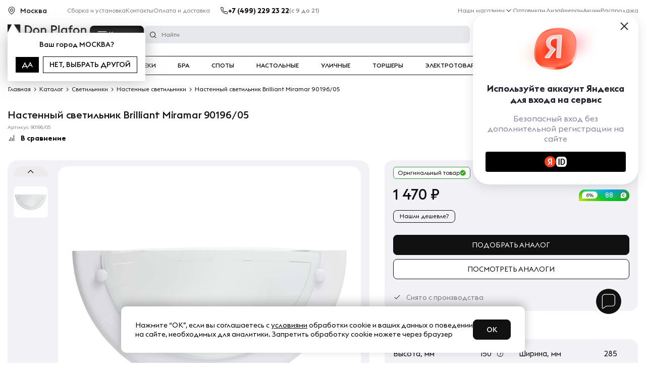

--- FILE ---
content_type: text/html; charset=UTF-8
request_url: https://donplafon.ru/products/nastennyy_svetilnik_brilliant_miramar_90196_05/
body_size: 45527
content:
	<!DOCTYPE html>
	<html lang="ru">
<head>
	<title>Настенный светильник Brilliant Miramar 90196/05 - купить в Москве по выгодной цене с доставкой по России | Интернет магазин Donplafon.ru</title>
	<meta name="viewport" content="width=device-width, user-scalable=1, initial-scale=1.0, maximum-scale=5.0, minimum-scale=1.0, viewport-fit=cover">
<meta name="robots" content="index, follow" />
<meta name="description" content="Настенный светильник Brilliant Miramar 90196/05 купить по выгодной цене в интернет магазине света Дон Плафон с доставкой по Москве и России ⭐ Гарантия - 18 месяцев, скидки, рассрочка долями, выгодные цены." />
	<link rel="preload" href="/local/templates/donplafon_base/fonts/EuclidTriangle-Medium.woff2" as="font" crossorigin>
	<link rel="preload" href="/local/templates/donplafon_base/fonts/EuclidTriangle-Regular.woff2" as="font" crossorigin>
	<link rel="preload" href="/local/templates/donplafon_base/fonts/EuclidTriangle-Bold.woff2" as="font" crossorigin>
	<script data-skip-moving="true" type="text/javascript" src="/local/templates/donplafon_base/assets/lib/jquery-3.4.1.min.js"></script>
<script type="text/javascript" data-skip-moving="true">(function(w, d) {var v = w.frameCacheVars = {'CACHE_MODE':'HTMLCACHE','storageBlocks':[],'dynamicBlocks':{'MarquizHeader':'5e732a1878be','topbanner':'68b329da9893','pfRhXZ':'d41d8cd98f00','LkGdQn':'7b32e996108f','contacts_header':'d41d8cd98f00','XEVOpk':'3873dd2669f3','6ckAFR':'880e306a5112','0QmUw5':'2c9563a003bc','user_auth':'38928dfc445d','bx_basketFKauiI':'f68473655f2b','R6kNCt':'eccc174c10d8','g8taYv':'05f5442a5cda','l8Uw93':'832dcb83b190','bx_basketT0kNhm':'f9b550c73a2a','productInfo__subbtns':'e8595e5c451e','black-friday-icon':'4f2fbf2e5513','productInfo__action':'b10fe8b7f2dc','productInfo__costs':'e845bde6977f','productInfo__btns':'0933c72a1a85','productInfo__status':'76a005ebfac5','productInfo__delivery':'d41d8cd98f00','lamps':'0b2eb0117146','plafonReview':'3b4f925d5a8c','cartFixed':'a791e0d27f42','qepX1R':'e6b44d26974c','collectionProducts':'a9a4ce059132','elTag':'fb065754611e','scriptfooter':'0649f8de7d5d','QG6DMX':'933f46e209c2','aid':'d41d8cd98f00','contacts_footer':'d41d8cd98f00','rIpOz9':'c2b5c4113a30','NMQc3w':'9bc9152d1a29','mKUqxK':'585e87eae1d9','QrkjRf':'3a9736ac6b96','MarquizFooter':'73d0a7b3fab5'},'AUTO_UPDATE':true,'AUTO_UPDATE_TTL':'120','version':'2'};var inv = false;if (v.AUTO_UPDATE === false){if (v.AUTO_UPDATE_TTL && v.AUTO_UPDATE_TTL > 0){var lm = Date.parse(d.lastModified);if (!isNaN(lm)){var td = new Date().getTime();if ((lm + v.AUTO_UPDATE_TTL * 1000) >= td){w.frameRequestStart = false;w.preventAutoUpdate = true;return;}inv = true;}}else{w.frameRequestStart = false;w.preventAutoUpdate = true;return;}}var r = w.XMLHttpRequest ? new XMLHttpRequest() : (w.ActiveXObject ? new w.ActiveXObject("Microsoft.XMLHTTP") : null);if (!r) { return; }w.frameRequestStart = true;var m = v.CACHE_MODE; var l = w.location; var x = new Date().getTime();var q = "?bxrand=" + x + (l.search.length > 0 ? "&" + l.search.substring(1) : "");var u = l.protocol + "//" + l.host + l.pathname + q;r.open("GET", u, true);r.setRequestHeader("BX-ACTION-TYPE", "get_dynamic");r.setRequestHeader("X-Bitrix-Composite", "get_dynamic");r.setRequestHeader("BX-CACHE-MODE", m);r.setRequestHeader("BX-CACHE-BLOCKS", v.dynamicBlocks ? JSON.stringify(v.dynamicBlocks) : "");if (inv){r.setRequestHeader("BX-INVALIDATE-CACHE", "Y");}try { r.setRequestHeader("BX-REF", d.referrer || "");} catch(e) {}if (m === "APPCACHE"){r.setRequestHeader("BX-APPCACHE-PARAMS", JSON.stringify(v.PARAMS));r.setRequestHeader("BX-APPCACHE-URL", v.PAGE_URL ? v.PAGE_URL : "");}r.onreadystatechange = function() {if (r.readyState != 4) { return; }var a = r.getResponseHeader("BX-RAND");var b = w.BX && w.BX.frameCache ? w.BX.frameCache : false;if (a != x || !((r.status >= 200 && r.status < 300) || r.status === 304 || r.status === 1223 || r.status === 0)){var f = {error:true, reason:a!=x?"bad_rand":"bad_status", url:u, xhr:r, status:r.status};if (w.BX && w.BX.ready && b){BX.ready(function() {setTimeout(function(){BX.onCustomEvent("onFrameDataRequestFail", [f]);}, 0);});}w.frameRequestFail = f;return;}if (b){b.onFrameDataReceived(r.responseText);if (!w.frameUpdateInvoked){b.update(false);}w.frameUpdateInvoked = true;}else{w.frameDataString = r.responseText;}};r.send();var p = w.performance;if (p && p.addEventListener && p.getEntries && p.setResourceTimingBufferSize){var e = 'resourcetimingbufferfull';var h = function() {if (w.BX && w.BX.frameCache && w.BX.frameCache.frameDataInserted){p.removeEventListener(e, h);}else {p.setResourceTimingBufferSize(p.getEntries().length + 50);}};p.addEventListener(e, h);}})(window, document);</script>
<script type="text/javascript" data-skip-moving="true">(function(w, d, n) {var cl = "bx-core";var ht = d.documentElement;var htc = ht ? ht.className : undefined;if (htc === undefined || htc.indexOf(cl) !== -1){return;}var ua = n.userAgent;if (/(iPad;)|(iPhone;)/i.test(ua)){cl += " bx-ios";}else if (/Windows/i.test(ua)){cl += ' bx-win';}else if (/Macintosh/i.test(ua)){cl += " bx-mac";}else if (/Linux/i.test(ua) && !/Android/i.test(ua)){cl += " bx-linux";}else if (/Android/i.test(ua)){cl += " bx-android";}cl += (/(ipad|iphone|android|mobile|touch)/i.test(ua) ? " bx-touch" : " bx-no-touch");cl += w.devicePixelRatio && w.devicePixelRatio >= 2? " bx-retina": " bx-no-retina";var ieVersion = -1;if (/AppleWebKit/.test(ua)){cl += " bx-chrome";}else if (/Opera/.test(ua)){cl += " bx-opera";}else if (/Firefox/.test(ua)){cl += " bx-firefox";}ht.className = htc ? htc + " " + cl : cl;})(window, document, navigator);</script>
<link href="https://cdn.diginetica.net/" type="text/css"  rel="stylesheet" />
<link href="https://tracking.diginetica.net/" type="text/css"  rel="stylesheet" />
<link href="https://tracking-app.diginetica.net/" type="text/css"  rel="stylesheet" />
<link href="https://cdn.jsdelivr.net/npm/@fancyapps/ui@5.0/dist/fancybox/fancybox.css" type="text/css"  rel="stylesheet" />
<style type="text/css">:root{--ui-text-letter-spacing-auto:auto;--ui-text-letter-spacing-neg-3:-0.01em;--ui-text-letter-spacing-neg-2:-0.02em;--ui-text-letter-spacing-neg-1:-0.03em;--ui-text-letter-spacing-3:.15em;--ui-text-letter-spacing-2:.1em;--ui-text-letter-spacing-1:.025em;--ui-text-decoration-style-dashed:dashed;--ui-text-decoration-style-wavy:wavy;--ui-text-decoration-style-dotted:dotted;--ui-text-decoration-style-double:double;--ui-text-decoration-style-solid:solid;--ui-text-decoration-line-overline:overline;--ui-text-decoration-line-line-through:line-through;--ui-text-decoration-line-underline:underline;--ui-text-transform-lowercase:lowercase;--ui-text-transform-uppercase:uppercase;--ui-text-transform-capitalize:capitalize;--ui-text-transform-none:none;--ui-space-inset-8xl:72px;--ui-space-inset-7xl:64px;--ui-space-inset-6xl:48px;--ui-space-inset-5xl:40px;--ui-space-inset-4xl:36px;--ui-space-inset-3xl:32px;--ui-space-inset-2xl:28px;--ui-space-inset-xl:24px;--ui-space-inset-lg:20px;--ui-space-inset-md2:18px;--ui-space-inset-md:16px;--ui-space-inset-sm2:14px;--ui-space-inset-sm:12px;--ui-space-inset-xs2:10px;--ui-space-inset-xs:8px;--ui-space-inset-2xs2:6px;--ui-space-inset-2xs:4px;--ui-space-inset-3xs:2px;--ui-space-inset-none:0;--ui-space-inline-8xl-neg:-72px;--ui-space-inline-7xl-neg:-64px;--ui-space-inline-6xl-neg:-48px;--ui-space-inline-5xl-neg:-40px;--ui-space-inline-4xl-neg:-36px;--ui-space-inline-3xl-neg:-32px;--ui-space-inline-2xl-neg:-28px;--ui-space-inline-xl-neg:-24px;--ui-space-inline-lg-neg:-20px;--ui-space-inline-md2-neg:-18px;--ui-space-inline-md-neg:-16px;--ui-space-inline-sm2-neg:-14px;--ui-space-inline-sm-neg:-12px;--ui-space-inline-xs2-neg:-10px;--ui-space-inline-xs-neg:-8px;--ui-space-inline-2xs2-neg:-6px;--ui-space-inline-2xs-neg:-4px;--ui-space-inline-3xs-neg:-2px;--ui-space-inline-8xl:72px;--ui-space-inline-7xl:64px;--ui-space-inline-6xl:48px;--ui-space-inline-5xl:40px;--ui-space-inline-4xl:36px;--ui-space-inline-3xl:32px;--ui-space-inline-2xl:28px;--ui-space-inline-xl:24px;--ui-space-inline-lg:20px;--ui-space-inline-md2:18px;--ui-space-inline-md:16px;--ui-space-inline-sm2:14px;--ui-space-inline-sm:12px;--ui-space-inline-xs2:10px;--ui-space-inline-xs:8px;--ui-space-inline-2xs2:6px;--ui-space-inline-2xs:4px;--ui-space-inline-3xs:2px;--ui-space-inline-none:0;--ui-space-stack-8xl-neg:-72px;--ui-space-stack-7xl-neg:-64px;--ui-space-stack-6xl-neg:-48px;--ui-space-stack-5xl-neg:-40px;--ui-space-stack-4xl-neg:-36px;--ui-space-stack-3xl-neg:-32px;--ui-space-stack-2xl-neg:-28px;--ui-space-stack-xl-neg:-24px;--ui-space-stack-lg-neg:-20px;--ui-space-stack-md2-neg:-18px;--ui-space-stack-md-neg:-16px;--ui-space-stack-sm2-neg:-14px;--ui-space-stack-sm-neg:-12px;--ui-space-stack-xs2-neg:-10px;--ui-space-stack-xs-neg:-8px;--ui-space-stack-2xs2-neg:-6px;--ui-space-stack-2xs-neg:-4px;--ui-space-stack-3xs-neg:-2px;--ui-space-stack-8xl:72px;--ui-space-stack-7xl:64px;--ui-space-stack-6xl:48px;--ui-space-stack-5xl:40px;--ui-space-stack-4xl:36px;--ui-space-stack-3xl:32px;--ui-space-stack-2xl:28px;--ui-space-stack-xl:24px;--ui-space-stack-lg:20px;--ui-space-stack-md2:18px;--ui-space-stack-md:16px;--ui-space-stack-sm2:14px;--ui-space-stack-sm:12px;--ui-space-stack-xs2:10px;--ui-space-stack-xs:8px;--ui-space-stack-2xs2:6px;--ui-space-stack-2xs:4px;--ui-space-stack-3xs:2px;--ui-space-stack-none:0;--ui-size-8xl:72px;--ui-size-7xl:64px;--ui-size-6xl:48px;--ui-size-5xl:40px;--ui-size-4xl:36px;--ui-size-3xl:32px;--ui-size-2xl:28px;--ui-size-xl:24px;--ui-size-lg:20px;--ui-size-md2:18px;--ui-size-md:16px;--ui-size-sm2:14px;--ui-size-sm:12px;--ui-size-xs2:10px;--ui-size-xs:8px;--ui-size-2xs2:6px;--ui-size-2xs:4px;--ui-size-3xs:2px;--ui-size-none:0;--ui-shadow-left-4xl:-16px 0 24px 0 rgba(0,0,0,0.11);--ui-shadow-left-3xl:-12px 0 17px 0 rgba(0,0,0,0.1);--ui-shadow-left-2xl:-8px 0 10px 0 rgba(0,0,0,0.1);--ui-shadow-left-xl:-6px 0 10px 0 rgba(0,0,0,0.1);--ui-shadow-left-l:-4px 0 5px 0 rgba(0,0,0,0.08);--ui-shadow-left-m:-3px 0 4px 0 rgba(0,0,0,0.08);--ui-shadow-left-s:-2px 0 4px 0 rgba(0,0,0,0.08);--ui-shadow-left-xs:-2px 0 2px 0 rgba(0,0,0,0.07);--ui-shadow-left-2xs:-1px 0 2px 0 rgba(0,0,0,0.06);--ui-shadow-bottom-4xl:0 16px 24px 0 rgba(0,0,0,0.11);--ui-shadow-bottom-3xl:0 12px 17px 0 rgba(0,0,0,0.1);--ui-shadow-bottom-2xl:0 8px 10px 0 rgba(0,0,0,0.1);--ui-shadow-bottom-xl:0 6px 10px 0 rgba(0,0,0,0.1);--ui-shadow-bottom-l:0 4px 5px 0 rgba(0,0,0,0.08);--ui-shadow-bottom-m:0 3px 4px 0 rgba(0,0,0,0.08);--ui-shadow-bottom-s:0 2px 4px 0 rgba(0,0,0,0.08);--ui-shadow-bottom-xs:0 2px 2px 0 rgba(0,0,0,0.07);--ui-shadow-bottom-2xs:0 1px 2px 0 rgba(0,0,0,0.06);--ui-shadow-right-4xl:16px 0 24px 0 rgba(0,0,0,0.11);--ui-shadow-right-3xl:12px 0 17px 0 rgba(0,0,0,0.1);--ui-shadow-right-2xl:8px 0 10px 0 rgba(0,0,0,0.1);--ui-shadow-right-xl:6px 0 10px 0 rgba(0,0,0,0.1);--ui-shadow-right-l:4px 0 5px 0 rgba(0,0,0,0.08);--ui-shadow-right-m:3px 0 4px 0 rgba(0,0,0,0.08);--ui-shadow-right-s:2px 0 4px 0 rgba(0,0,0,0.08);--ui-shadow-right-xs:2px 0 2px 0 rgba(0,0,0,0.07);--ui-shadow-right-2xs:1px 0 2px 0 rgba(0,0,0,0.06);--ui-shadow-top-4xl:0 -16px 24px 0 rgba(0,0,0,0.11);--ui-shadow-top-3xl:0 -12px 17px 0 rgba(0,0,0,0.1);--ui-shadow-top-2xl:0 -8px 10px 0 rgba(0,0,0,0.1);--ui-shadow-top-xl:0 -6px 10px 0 rgba(0,0,0,0.1);--ui-shadow-top-l:0 -4px 5px 0 rgba(0,0,0,0.08);--ui-shadow-top-m:0 -3px 4px 0 rgba(0,0,0,0.08);--ui-shadow-top-s:0 -2px 4px 0 rgba(0,0,0,0.08);--ui-shadow-top-xs:0 -2px 2px 0 rgba(0,0,0,0.07);--ui-shadow-top-2xs:0 -1px 2px 0 rgba(0,0,0,0.06);--ui-opacity-none:0;--ui-opacity-full:1;--ui-opacity-90:.9;--ui-opacity-80:.8;--ui-opacity-70:.7;--ui-opacity-60:.6;--ui-opacity-50:.5;--ui-opacity-40:.4;--ui-opacity-30:.3;--ui-opacity-20:.2;--ui-opacity-10:.1;--ui-opacity-5:.05;--ui-font-line-height-3xl:2;--ui-font-line-height-2xl:1.75;--ui-font-line-height-xl:1.62;--ui-font-line-height-lg:1.5;--ui-font-line-height-md:1.4;--ui-font-line-height-sm:1.35;--ui-font-line-height-2xs:1.3;--ui-font-line-height-3xs:1.2;--ui-font-line-height-reset:1;--ui-font-size-5xl:28px;--ui-font-size-4xl:24px;--ui-font-size-3xl:22px;--ui-font-size-2xl:18px;--ui-font-size-xl:16px;--ui-font-size-lg:15px;--ui-font-size-md:14px;--ui-font-size-sm:13px;--ui-font-size-xs:12px;--ui-font-size-3xs:11px;--ui-font-size-4xs:10px;--ui-font-size-5xs:9px;--ui-font-size-6xs:8px;--ui-font-size-7xs:7px;--ui-font-weight-extra-black:950;--ui-font-weight-black:900;--ui-font-weight-extra-bold:800;--ui-font-weight-bold:700;--ui-font-weight-semi-bold:600;--ui-font-weight-medium:500;--ui-font-weight-normal:400;--ui-font-weight-regular:400;--ui-font-weight-light:300;--ui-font-weight-extra-light:200;--ui-font-weight-thin:100;--ui-font-family-helvetica:"Helvetica Neue",Helvetica,Arial,sans-serif;--ui-font-family-system-mono:ui-monospace,SFMono-Regular,"SF Mono",Consolas,"Liberation Mono",Menlo,monospace;--ui-font-family-system:system-ui,-apple-system,BlinkMacSystemFont,"Segoe UI",Roboto,Ubuntu,"Helvetica Neue",Arial,sans-serif,'Apple Color Emoji','Segoe UI Emoji','Segoe UI Symbol';--ui-color-palette-beige-base:#fdfae1;--ui-color-palette-beige-base-rgb:253,250,225;--ui-color-palette-gray-02:#f8fafb;--ui-color-palette-gray-02-rgb:248,250,251;--ui-color-palette-gray-03:#f5f7f8;--ui-color-palette-gray-03-rgb:245,247,248;--ui-color-palette-gray-04:#f1f4f6;--ui-color-palette-gray-04-rgb:241,244,246;--ui-color-palette-gray-05:#eef2f4;--ui-color-palette-gray-05-rgb:238,242,244;--ui-color-palette-gray-90:#525c69;--ui-color-palette-gray-90-rgb:82,92,105;--ui-color-palette-gray-80:#6a737f;--ui-color-palette-gray-80-rgb:106,115,127;--ui-color-palette-gray-70:#828b95;--ui-color-palette-gray-70-rgb:130,139,149;--ui-color-palette-gray-60:#959ca4;--ui-color-palette-gray-60-rgb:149,156,164;--ui-color-palette-gray-50:#a8adb4;--ui-color-palette-gray-50-rgb:168,173,180;--ui-color-palette-gray-40:#bdc1c6;--ui-color-palette-gray-40-rgb:189,193,198;--ui-color-palette-gray-35:#c9ccd0;--ui-color-palette-gray-35-rgb:201,204,208;--ui-color-palette-gray-30:#d5d7db;--ui-color-palette-gray-30-rgb:213,215,219;--ui-color-palette-gray-20:#dfe0e3;--ui-color-palette-gray-20-rgb:223,224,227;--ui-color-palette-gray-15:#e6e7e9;--ui-color-palette-gray-15-rgb:230,231,233;--ui-color-palette-gray-10:#edeef0;--ui-color-palette-gray-10-rgb:237,238,240;--ui-color-palette-red-solid:#f0371b;--ui-color-palette-red-solid-rgb:240,55,27;--ui-color-palette-red-95:#800602;--ui-color-palette-red-95-rgb:128,6,2;--ui-color-palette-red-90:#9a0703;--ui-color-palette-red-90-rgb:154,7,3;--ui-color-palette-red-80:#c21b16;--ui-color-palette-red-80-rgb:194,27,22;--ui-color-palette-red-70:#e92f2a;--ui-color-palette-red-70-rgb:233,47,42;--ui-color-palette-red-60:#f4433e;--ui-color-palette-red-60-rgb:244,67,62;--ui-color-palette-red-50:#ff5752;--ui-color-palette-red-50-rgb:255,87,82;--ui-color-palette-red-45:#ff7c78;--ui-color-palette-red-45-rgb:255,124,120;--ui-color-palette-red-40:#ff9a97;--ui-color-palette-red-40-rgb:255,154,151;--ui-color-palette-red-30:#ffcdcc;--ui-color-palette-red-30-rgb:255,205,204;--ui-color-palette-red-25:#ffdcdb;--ui-color-palette-red-25-rgb:255,220,219;--ui-color-palette-red-20:#ffe8e8;--ui-color-palette-red-20-rgb:255,232,232;--ui-color-palette-red-15:#fff0f0;--ui-color-palette-red-15-rgb:255,240,240;--ui-color-palette-red-10:#fff8f8;--ui-color-palette-red-10-rgb:255,248,248;--ui-color-palette-orange-95:#614000;--ui-color-palette-orange-95-rgb:97,64,0;--ui-color-palette-orange-90:#7a5100;--ui-color-palette-orange-90-rgb:122,81,0;--ui-color-palette-orange-80:#9f6a00;--ui-color-palette-orange-80-rgb:159,106,0;--ui-color-palette-orange-70:#c48300;--ui-color-palette-orange-70-rgb:196,131,0;--ui-color-palette-orange-60:#e89b06;--ui-color-palette-orange-60-rgb:232,155,6;--ui-color-palette-orange-50:#ffa900;--ui-color-palette-orange-50-rgb:255,169,0;--ui-color-palette-orange-40:#ffc34d;--ui-color-palette-orange-40-rgb:255,195,77;--ui-color-palette-orange-30:#ffe1a6;--ui-color-palette-orange-30-rgb:255,225,166;--ui-color-palette-orange-25:#ffe9be;--ui-color-palette-orange-25-rgb:255,233,190;--ui-color-palette-orange-20:#fff1d6;--ui-color-palette-orange-20-rgb:255,241,214;--ui-color-palette-orange-15:#fff5e3;--ui-color-palette-orange-15-rgb:255,245,227;--ui-color-palette-orange-10:#fffaf0;--ui-color-palette-orange-10-rgb:255,250,240;--ui-color-palette-green-95:#3d4f00;--ui-color-palette-green-95-rgb:61,79,0;--ui-color-palette-green-90:#506900;--ui-color-palette-green-90-rgb:80,105,0;--ui-color-palette-green-80:#688800;--ui-color-palette-green-80-rgb:104,136,0;--ui-color-palette-green-70:#7fa800;--ui-color-palette-green-70-rgb:127,168,0;--ui-color-palette-green-60:#8dbb00;--ui-color-palette-green-60-rgb:141,187,0;--ui-color-palette-green-55:#95c500;--ui-color-palette-green-55-rgb:149,197,0;--ui-color-palette-green-50:#9dcf00;--ui-color-palette-green-50-rgb:157,207,0;--ui-color-palette-green-40:#bbde4d;--ui-color-palette-green-40-rgb:187,222,77;--ui-color-palette-green-35:#cfe780;--ui-color-palette-green-35-rgb:207,231,128;--ui-color-palette-green-30:#e2f1b3;--ui-color-palette-green-30-rgb:226,241,179;--ui-color-palette-green-25:#faf6c3;--ui-color-palette-green-25-rgb:250,246,195;--ui-color-palette-green-20:#f1fbd0;--ui-color-palette-green-20-rgb:241,251,208;--ui-color-palette-green-15:#f5fcde;--ui-color-palette-green-15-rgb:245,252,222;--ui-color-palette-green-10:#fafded;--ui-color-palette-green-10-rgb:250,253,237;--ui-color-palette-blue-95:#004f69;--ui-color-palette-blue-95-rgb:0,79,105;--ui-color-palette-blue-90:#006484;--ui-color-palette-blue-90-rgb:0,100,132;--ui-color-palette-blue-80:#00789e;--ui-color-palette-blue-80-rgb:0,120,158;--ui-color-palette-blue-70:#008dba;--ui-color-palette-blue-70-rgb:0,141,186;--ui-color-palette-blue-60:#11a9d9;--ui-color-palette-blue-60-rgb:17,169,217;--ui-color-palette-blue-50:#2fc6f6;--ui-color-palette-blue-50-rgb:47,198,246;--ui-color-palette-blue-40:#7fdefc;--ui-color-palette-blue-40-rgb:127,222,252;--ui-color-palette-blue-30:#c3f0ff;--ui-color-palette-blue-30-rgb:195,240,255;--ui-color-palette-blue-25:#d3f4ff;--ui-color-palette-blue-25-rgb:211,244,255;--ui-color-palette-blue-20:#e5f9ff;--ui-color-palette-blue-20-rgb:229,249,255;--ui-color-palette-blue-15:#ecfafe;--ui-color-palette-blue-15-rgb:236,250,254;--ui-color-palette-blue-10:#f4fcfe;--ui-color-palette-blue-10-rgb:244,252,254;--ui-color-palette-white-base:#fff;--ui-color-palette-white-base-rgb:255,255,255;--ui-color-palette-black-base:#333;--ui-color-palette-black-base-rgb:51,51,51;--ui-color-palette-black-solid:#000;--ui-color-palette-black-solid-rgb:0,0,0;--ui-color-overlay-base:rgba(255,255,255,0.5);--ui-color-accent-yellow:#fef3b8;--ui-color-accent-yellow-rgb:254,243,184;--ui-color-accent-purple:#a77bde;--ui-color-accent-purple-rgb:167,123,222;--ui-color-accent-turquoise:#05b5ab;--ui-color-accent-turquoise-rgb:5,181,171;--ui-color-accent-green:#29ad49;--ui-color-accent-green-rgb:41,173,73;--ui-color-accent-brown:#ae914b;--ui-color-accent-brown-rgb:174,145,75;--ui-color-accent-pink:#fb6dba;--ui-color-accent-pink-rgb:251,109,186;--ui-color-accent-aqua:#55d0e0;--ui-color-accent-aqua-rgb:85,208,224;--ui-color-accent-light-blue:#559be6;--ui-color-accent-light-blue-rgb:85,155,230;--ui-color-tag-9:#e2e3e5;--ui-color-tag-9-rgb:226,227,229;--ui-color-tag-8:#ccd3dd;--ui-color-tag-8-rgb:204,211,221;--ui-color-tag-7:#dfc684;--ui-color-tag-7-rgb:223,198,132;--ui-color-tag-6:#ace5ec;--ui-color-tag-6-rgb:172,229,236;--ui-color-tag-5:#c2d1f0;--ui-color-tag-5-rgb:194,209,240;--ui-color-tag-4:#87eda0;--ui-color-tag-4-rgb:135,237,160;--ui-color-tag-3:#dbf087;--ui-color-tag-3-rgb:219,240,135;--ui-color-tag-2:#00baf2;--ui-color-tag-2-rgb:0,186,242;--ui-color-tag-1:#bcedfc;--ui-color-tag-1-rgb:188,237,252;--ui-color-link-primary-base:#2066b0;--ui-color-link-primary-base-rgb:32,102,176;--ui-color-background-none:none;--ui-color-background-transparent:transparent;--ui-border-width-thick:2px;--ui-border-width-thin:1px;--ui-border-radius-pill:99rem;--ui-border-radius-circle:50%;--ui-border-radius-3xl:20px;--ui-border-radius-2xl:16px;--ui-border-radius-xl:14px;--ui-border-radius-lg:12px;--ui-border-radius-md:10px;--ui-border-radius-sm:8px;--ui-border-radius-xs:6px;--ui-border-radius-2xs:4px;--ui-border-radius-3xs:2px;--ui-border-radius-none:0;--ui-typography-text-lg-font-weight:400;--ui-typography-text-lg-line-height:1.4;--ui-typography-text-lg-font-size:var(--ui-font-size-lg);--ui-typography-text-md-font-weight:400;--ui-typography-text-md-line-height:1.4;--ui-typography-text-md-font-size:var(--ui-font-size-md);--ui-typography-text-sm-font-weight:400;--ui-typography-text-sm-line-height:1.4;--ui-typography-text-sm-font-size:var(--ui-font-size-sm);--ui-typography-text-xs-font-weight:400;--ui-typography-text-xs-line-height:1.35;--ui-typography-text-xs-font-size:var(--ui-font-size-xs);--ui-typography-heading-h6-color:var(--ui-color-palette-black-base);--ui-typography-heading-h6-font-weight:600;--ui-typography-heading-h6-line-height:1.4;--ui-typography-heading-h6-font-size:var(--ui-font-size-md);--ui-typography-heading-h5-color:var(--ui-color-palette-black-base);--ui-typography-heading-h5-font-weight:400;--ui-typography-heading-h5-line-height:1.35;--ui-typography-heading-h5-font-size:var(--ui-font-size-xl);--ui-typography-heading-h4-color:var(--ui-color-palette-black-base);--ui-typography-heading-h4-font-weight:400;--ui-typography-heading-h4-line-height:1.35;--ui-typography-heading-h4-font-size:var(--ui-font-size-2xl);--ui-typography-heading-h3-color:var(--ui-color-palette-black-base);--ui-typography-heading-h3-font-weight:300;--ui-typography-heading-h3-line-height:1.3;--ui-typography-heading-h3-font-size:var(--ui-font-size-3xl);--ui-typography-heading-h2-color:var(--ui-color-palette-black-base);--ui-typography-heading-h2-font-weight:300;--ui-typography-heading-h2-line-height:1.3;--ui-typography-heading-h2-font-size:var(--ui-font-size-4xl);--ui-typography-heading-h1-color:var(--ui-color-palette-black-base);--ui-typography-heading-h1-font-weight:300;--ui-typography-heading-h1-line-height:1.2;--ui-typography-heading-h1-font-size:var(--ui-font-size-5xl);--ui-color-base-default:var(--ui-color-palette-black-base);--ui-color-base-default-rgb:var(--ui-color-palette-black-base-rgb);--ui-color-base-solid:var(--ui-color-palette-black-solid);--ui-color-base-solid-rgb:var(--ui-color-palette-black-solid-rgb);--ui-color-base-05:var(--ui-color-palette-gray-05);--ui-color-base-05-rgb:var(--ui-color-palette-gray-05-rgb);--ui-color-base-04:var(--ui-color-palette-gray-04);--ui-color-base-04-rgb:var(--ui-color-palette-gray-04-rgb);--ui-color-base-03:var(--ui-color-palette-gray-03);--ui-color-base-03-rgb:var(--ui-color-palette-gray-03-rgb);--ui-color-base-02:var(--ui-color-palette-gray-02);--ui-color-base-02-rgb:var(--ui-color-palette-gray-02-rgb);--ui-color-base-90:var(--ui-color-palette-gray-90);--ui-color-base-90-rgb:var(--ui-color-palette-gray-90-rgb);--ui-color-base-80:var(--ui-color-palette-gray-80);--ui-color-base-80-rgb:var(--ui-color-palette-gray-80-rgb);--ui-color-base-70:var(--ui-color-palette-gray-70);--ui-color-base-70-rgb:var(--ui-color-palette-gray-70-rgb);--ui-color-base-60:var(--ui-color-palette-gray-60);--ui-color-base-60-rgb:var(--ui-color-palette-gray-60-rgb);--ui-color-base-50:var(--ui-color-palette-gray-50);--ui-color-base-50-rgb:var(--ui-color-palette-gray-50-rgb);--ui-color-base-40:var(--ui-color-palette-gray-40);--ui-color-base-40-rgb:var(--ui-color-palette-gray-40-rgb);--ui-color-base-35:var(--ui-color-palette-gray-35);--ui-color-base-35-rgb:var(--ui-color-palette-gray-35-rgb);--ui-color-base-30:var(--ui-color-palette-gray-30);--ui-color-base-30-rgb:var(--ui-color-palette-gray-30-rgb);--ui-color-base-20:var(--ui-color-palette-gray-20);--ui-color-base-20-rgb:var(--ui-color-palette-gray-20-rgb);--ui-color-base-15:var(--ui-color-palette-gray-15);--ui-color-base-15-rgb:var(--ui-color-palette-gray-15-rgb);--ui-color-base-10:var(--ui-color-palette-gray-10);--ui-color-base-10-rgb:var(--ui-color-palette-gray-10-rgb);--ui-color-background-note:var(--ui-color-palette-beige-base);--ui-color-background-note-rgb:var(--ui-color-palette-beige-base-rgb);--ui-color-background-on-alert:var(--ui-color-palette-red-70);--ui-color-background-on-alert-rgb:var(--ui-color-palette-red-70-rgb);--ui-color-background-alert:var(--ui-color-palette-red-20);--ui-color-background-alert-rgb:var(--ui-color-palette-red-20-rgb);--ui-color-background-on-warning:var(--ui-color-palette-orange-70);--ui-color-background-on-warning-rgb:var(--ui-color-palette-orange-70-rgb);--ui-color-background-warning:var(--ui-color-palette-orange-20);--ui-color-background-warning-rgb:var(--ui-color-palette-orange-20-rgb);--ui-color-background-on-success:var(--ui-color-palette-green-70);--ui-color-background-on-success-rgb:var(--ui-color-palette-green-70-rgb);--ui-color-background-success:var(--ui-color-palette-green-20);--ui-color-background-success-rgb:var(--ui-color-palette-green-20-rgb);--ui-color-background-on-info:var(--ui-color-palette-blue-70);--ui-color-background-on-info-rgb:var(--ui-color-palette-blue-70-rgb);--ui-color-background-info:var(--ui-color-palette-blue-20);--ui-color-background-info-rgb:var(--ui-color-palette-blue-20-rgb);--ui-color-background-tertiary:var(--ui-color-palette-gray-05);--ui-color-background-tertiary-rgb:var(--ui-color-palette-gray-05-rgb);--ui-color-background-secondary:var(--ui-color-palette-gray-10);--ui-color-background-secondary-rgb:var(--ui-color-palette-gray-10-rgb);--ui-color-background-primary:var(--ui-color-palette-white-base);--ui-color-background-primary-rgb:var(--ui-color-palette-white-base-rgb);--ui-color-text-warning:var(--ui-color-palette-orange-50);--ui-color-text-warning-rgb:var(--ui-color-palette-orange-50-rgb);--ui-color-text-alert:var(--ui-color-palette-red-50);--ui-color-text-alert-rgb:var(--ui-color-palette-red-50-rgb);--ui-color-text-subtle:var(--ui-color-palette-gray-70);--ui-color-text-subtle-rgb:var(--ui-color-palette-gray-70-rgb);--ui-color-text-secondary:var(--ui-color-palette-gray-90);--ui-color-text-secondary-rgb:var(--ui-color-palette-gray-90-rgb);--ui-color-text-primary:var(--ui-color-palette-black-base);--ui-color-text-primary-rgb:var(--ui-color-palette-black-base-rgb);--ui-color-extranet:var(--ui-color-palette-orange-60);--ui-color-extranet-rgb:var(--ui-color-palette-orange-60-rgb);--ui-color-on-primary-alt:var(--ui-color-palette-white-base);--ui-color-on-primary-alt-rgb:var(--ui-color-palette-white-base-rgb);--ui-color-primary-alt:var(--ui-color-palette-green-50);--ui-color-primary-alt-rgb:var(--ui-color-palette-green-50-rgb);--ui-color-on-primary:var(--ui-color-palette-white-base);--ui-color-on-primary-rgb:var(--ui-color-palette-white-base-rgb);--ui-color-primary:var(--ui-color-palette-blue-50);--ui-color-primary-rgb:var(--ui-color-palette-blue-50-rgb)}.ui-typography-heading-h1{font-size:var(--ui-typography-heading-h1-font-size);line-height:var(--ui-typography-heading-h1-line-height);font-weight:var(--ui-typography-heading-h1-font-weight);color:var(--ui-typography-heading-h1-color)}.ui-typography-heading-h2{font-size:var(--ui-typography-heading-h2-font-size);line-height:var(--ui-typography-heading-h2-line-height);font-weight:var(--ui-typography-heading-h2-font-weight);color:var(--ui-typography-heading-h2-color)}.ui-typography-heading-h3{font-size:var(--ui-typography-heading-h3-font-size);line-height:var(--ui-typography-heading-h3-line-height);font-weight:var(--ui-typography-heading-h3-font-weight);color:var(--ui-typography-heading-h3-color)}.ui-typography-heading-h4{font-size:var(--ui-typography-heading-h4-font-size);line-height:var(--ui-typography-heading-h4-line-height);font-weight:var(--ui-typography-heading-h4-font-weight);color:var(--ui-typography-heading-h4-color)}.ui-typography-heading-h5{font-size:var(--ui-typography-heading-h5-font-size);line-height:var(--ui-typography-heading-h5-line-height);font-weight:var(--ui-typography-heading-h5-font-weight);color:var(--ui-typography-heading-h5-color)}.ui-typography-heading-h6{font-size:var(--ui-typography-heading-h6-font-size);line-height:var(--ui-typography-heading-h6-line-height);font-weight:var(--ui-typography-heading-h6-font-weight);color:var(--ui-typography-heading-h6-color)}.ui-typography-text-xs{font-size:var(--ui-typography-text-xs-font-size);line-height:var(--ui-typography-text-xs-line-height);font-weight:var(--ui-typography-text-xs-font-weight)}.ui-typography-text-sm{font-size:var(--ui-typography-text-sm-font-size);line-height:var(--ui-typography-text-sm-line-height);font-weight:var(--ui-typography-text-sm-font-weight)}.ui-typography-text-md{font-size:var(--ui-typography-text-md-font-size);line-height:var(--ui-typography-text-md-line-height);font-weight:var(--ui-typography-text-md-font-weight)}.ui-typography-text-lg{font-size:var(--ui-typography-text-lg-font-size);line-height:var(--ui-typography-text-lg-line-height);font-weight:var(--ui-typography-text-lg-font-weight)}</style>
<style type="text/css">:root{--ui-font-family-open-sans:'Open Sans','Helvetica Neue',Helvetica,Arial,sans-serif}@font-face{font-family:'Open Sans';src:local('Open Sans'),url('/bitrix/js/ui/fonts/opensans/opensans-regular.woff') format('woff'),url('/bitrix/js/ui/fonts/opensans/opensans-regular.ttf') format('truetype');font-weight:400;font-style:normal}@font-face{font-family:'Open Sans';src:local('Open Sans Light'),url('/bitrix/js/ui/fonts/opensans/opensans-light.woff') format('woff'),url('/bitrix/js/ui/fonts/opensans/opensans-light.ttf') format('truetype');font-weight:300;font-style:normal}@font-face{font-family:'Open Sans';src:local('Open Sans Semibold'),url('/bitrix/js/ui/fonts/opensans/opensans-semibold.woff') format('woff'),url('/bitrix/js/ui/fonts/opensans/opensans-semibold.ttf') format('truetype');font-weight:600;font-style:normal}@font-face{font-family:'Open Sans';src:local('Open Sans Bold'),url('/bitrix/js/ui/fonts/opensans/opensans-bold.woff') format('woff'),url('/bitrix/js/ui/fonts/opensans/opensans-bold.ttf') format('truetype');font-weight:700;font-style:normal}@font-face{font-family:'OpenSans';src:local('Open Sans'),url('/bitrix/js/ui/fonts/opensans/opensans-regular.woff') format('woff'),url('/bitrix/js/ui/fonts/opensans/opensans-regular.ttf') format('truetype');font-weight:normal;font-style:normal}@font-face{font-family:'OpenSans-Regular';src:local('Open Sans'),url('/bitrix/js/ui/fonts/opensans/opensans-regular.woff') format('woff'),url('/bitrix/js/ui/fonts/opensans/opensans-regular.ttf') format('truetype');font-weight:normal;font-style:normal}@font-face{font-family:'OpenSans-Light';src:local('Open Sans Light'),url('/bitrix/js/ui/fonts/opensans/opensans-light.woff') format('woff'),url('/bitrix/js/ui/fonts/opensans/opensans-light.ttf') format('truetype');font-weight:normal;font-style:normal}@font-face{font-family:'OpenSans-Semibold';src:local('Open Sans Semibold'),url('/bitrix/js/ui/fonts/opensans/opensans-semibold.woff') format('woff'),url('/bitrix/js/ui/fonts/opensans/opensans-semibold.ttf') format('truetype');font-weight:normal;font-style:normal}@font-face{font-family:'OpenSans-Bold';src:local('Open Sans Bold'),url('/bitrix/js/ui/fonts/opensans/opensans-bold.woff') format('woff'),url('/bitrix/js/ui/fonts/opensans/opensans-bold.ttf') format('truetype');font-weight:normal;font-style:normal}</style>
<style type="text/css"> /* Start:/local/templates/donplafon_base/components/bitrix/catalog.element/.default/style.css?175675353511361*/ .fancybox__slide {padding:44px calc((100% - 1000px + 44px) / 2)} .fancybox__container { --fancybox-bg:rgba(24,24,27,0.88); } @media only screen and (min-width:760px) and (max-width:800px) { .go-analogs { font-size:13px!important; } } @media (max-width:767px) { .go-analogs { margin-top:10px; } } @media (max-width:768px) { .col-12.mt-3 .underOrder { display:none; } } @media (min-width:768px) { /* body.banner .productInfo .d-flex.justify-content-between > .d-flex{ margin-top:40px; } body.scroll.banner .productInfo .d-flex.justify-content-between > .d-flex{ margin-top:20px; } */ } .arrow-block{ width:calc(100% - 82px); position:absolute; right:0; top:50%; transform:translateY(-50%); } .arrow-product{ position:absolute; z-index:50; top:50%; padding:0; overflow:hidden; text-indent:999px; border:none; background:#fff url(/local/templates/donplafon_base/assets/css/../../icons/slider-left-arrow.svg) no-repeat center center / 19px 17px; width:24px; height:24px; cursor:pointer; display:block; margin-top:-12px; z-index:10; transition:0.1s; cursor:pointer; } .arrow-product__prev{ } .arrow-product__next{ right:0; transform:rotate(-180deg); } /**===== dots =====*/ .dots { display:block; position:relative; padding:10px; } .dots span { position:absolute; width:10px; height:10px; background:rgba(0,0,0,0.25); border-radius:50%; -webkit-animation:dots 1.5s infinite ease-out; animation:dots 1.5s infinite ease-out; } .dots span:nth-child(1) { left:0px; -webkit-animation-delay:0.2s; animation-delay:0.2s; } .dots span:nth-child(2) { left:15px; -webkit-animation-delay:0.4s; animation-delay:0.4s; } .dots span:nth-child(3) { left:30px; -webkit-animation-delay:0.6s; animation-delay:0.6s; } .dots span:nth-child(4) { left:45px; -webkit-animation-delay:0.8s; animation-delay:0.8s; } @keyframes dots { 0% { background:#000000; -webkit-transform:scale(0.1); transform:scale(0.1); -webkit-transform:scale(0.1); transform:scale(0.1); } 50% { background:rgba(0,0,0,0.25); -webkit-transform:scale(0.5); transform:scale(0.5); -webkit-transform:scale(0.5); transform:scale(0.5); } 100% { background:#000000; -webkit-transform:scale(1); transform:scale(1); -webkit-transform:scale(1); transform:scale(1); } } @-webkit-keyframes dots { 0% { background:#000000; -webkit-transform:scale(0.1); transform:scale(0.1); } 50% { background:rgba(0,0,0,0.25); -webkit-transform:scale(0.5); transform:scale(0.5); } 100% { background:#000000; -webkit-transform:scale(1); transform:scale(1); } } /** END of dots */ .lampDots{ display:flex; justify-content:center; } /*donseo-69-*/ .cartFixed { position:fixed; display:flex; align-items:center; justify-content:space-between; min-height:80px; padding:0px 18px; top:72px; left:0; right:0; width:100%; background:#FFF; box-shadow:0px 4px 2px -2px #00000040; z-index:99; transform:translateY(-320%); transition:0.3s; } .cartFixed .btn_col_two{ display:none; } .cartFixed__article { font-size:10px; color:#85889E; } .cartFixed [data-id="cheaper"]{ display:none; } .cartFixed_active { transform:translateY(0%) !important; } .carFixed__lef { display:flex; align-items:center; } .cartFixed__img { width:56px; height:56px; margin-right:20px; } .cartFixed__name { font-size:20px; font-weight:500; } .carFixed__price { display:flex; align-items:flex-end; white-space:nowrap; } .carFixed__newprice { font-size:28px; font-weight:500; line-height:1; } .carFixed__newprice.red { color:#DE0C0C; } .carFixed__oldprice { font-size:14px; margin:0 0 0 7px; position:relative; color:#808080; } .carFixed__oldprice::before { position:absolute; content:""; left:0; top:50%; right:0; border-top:1px solid; border-color:inherit; -webkit-transform:rotate(-10deg); -moz-transform:rotate(-10deg); -ms-transform:rotate(-10deg); -o-transform:rotate(-10deg); transform:rotate(-10deg); } .carFixed__right { display:flex; align-items:center; gap:3vw; } .carFixed__buttons{ display:flex; align-items:center; } .cartFixed__by { margin-left:30px; } .carFixed__right a { padding:0 20px; white-space:nowrap; } .carFixed__cheaper:not(:empty){ margin-left:30px; } .cartFixed__discount { display:none; color:#DE0C0C; font-size:12px; } .cartFixed__add button span { padding:0 10px; } .cartFixed__by button span { padding:0 10px; } @media screen and (max-width:992px) { .item__btn_cart { margin-bottom:19px; } .cartFixed { padding:12px 15px; min-height:70px; } .cartFixed__img { /*display:none;*/ } .cartFixed__name { display:none; } .cartFixed__article { display:none; } .carFixed__price { margin-top:0; } .cartFixed__by { display:none; } .cartFixed__discount { display:block; } } .btnSaleTimeWrapper{ margin-top:10px; cursor:pointer; } .btnSaleTimeWrapper div{ width:100%; text-align:left; font-size:10px; } .carFixed__right .btnSaleTimeWrapper{ display:none; } .elTag__title{ font-weight:500; font-size:17px; line-height:22px; } .elTag{ padding:38px 0 54px; } .elTag ul{ margin:0; padding:0; list-style:none; display:flex; flex-wrap:wrap; align-items:center; margin-top:15px; } .elTag ul li{ margin:10px 5px; } .elTag ul li a{ color:#000; text-decoration:none; padding:5px 10px; border:1px solid #000; border-radius:10px; /*text-transform:uppercase;*/ font-size:14px; } .elTag a:hover{ background:#e2eaef; } /*REVIEW*/ .plafonReview__rating { margin-bottom:15px; } .plafonReview__count { font-size:14px; color:#000; text-transform:uppercase; margin:40px 0 30px; font-weight:500; } .plafonReview__item { border-bottom:0.5px solid #B8B8B8; padding-bottom:5px; margin-bottom:20px; } .plafonReview__item_last { border-bottom:none; } .plafonReview__header { display:flex; align-items:center; justify-content:space-between; } .plafonReview__name { color:#000; font-size:14px; text-transform:uppercase; margin:0; font-weight:600; } .plafonReview__title { font-size:14px; color:#000000; font-weight:500; margin:0 auto; } .plafonReview__text { color:#757575; font-size:14px; font-weight:400; display:block; margin-top:5px; margin-bottom:15px; } .plafonReview__pagination { font-size:14px; text-transform:uppercase; color:#000; font-weight:600; } .plafonReview__pagination:hover { cursor:pointer; } .productPage .productImages__list a div { width:68px; height:62px; margin:0 auto; background-size:cover; background-repeat:no-repeat; background-position:center center; border-radius:8px; } .deliveryCity__name { font-weight:600; font-size:15px; text-transform:uppercase; color:#000; margin:0; } .deliveryCity__block { margin-top:36px; } .deliveryCity__title { font-weight:500; font-size:14px; text-transform:uppercase; color:#000; margin:0 0 16px; } .deliveryCity__list { margin:0; padding:0; list-style:none; } .deliveryCity__item { margin-bottom:8px; } .deliveryCity__item:last-child { margin-bottom:0; } .deliveryCity__text { font-weight:500; font-size:14px; color:#000; margin:0; } .deliveryCity__text_bold { font-weight:bold; margin-top:8px; } .deliveryCity__button { margin:16px 0 0; font-weight:500; font-size:15px; text-transform:uppercase; color:#111; background:none; border:1px solid #000; padding:10px 20px; outline:none; } .deliveryCity__button:focus { outline:none; } .productInfo__type-blackfriday { background:#000; color:#EFF400; font-weight:600; text-transform:uppercase; } .productInfo__status.status.unavailable{ color:grey; } .productImagesPopup__small { width:50px; height:50px; } .productInfo__status_img { margin-right:10px; } .productImagesSlider__slide { text-align:center; } .productPage .plafonBtn_black { border-radius:8px; } @media screen and (min-width:576px) { .plafonBtn.plafonReview__btn { padding:3px 13px; font-size:10px; position:absolute; right:0; top:-60px; } .plafonBtn.plafonReview__btn.no-review { position:initial; } } @media screen and (max-width:768px) { .productPage .productImagesSlider img { max-height:390px !important; } } .element_popup{ height:21px; } .productImages{ min-height:520px; } .productInfo__info{ min-height:20px; } .ratio_multiply{ margin-top:10px; font-size:14px; } @media(max-width:1200px){ .cartFixed{ padding-left:15px; padding-right:15px; } .cartFixed__name{ font-size:17px; } } @media(max-width:768px){ .ratio_multiply{ font-size:12px; } .cartFixed{ width:unset; left:6px; right:6px; top:unset; bottom:calc(70px + env(safe-area-inset-bottom)); padding:8px 7px; border-radius:16px; transform:translateY(320%); } .carFixed__lef{ display:none; } .carFixed__right{ width:100%; justify-content:space-between; gap:0; } .carFixed__price{ flex-direction:column; align-items:flex-start; } .carFixed__oldprice{ margin:0; } .carFixed__cheaper:not(:empty){ margin-left:10px; } } @media(max-width:576px){ .plafonBtn.plafonReview__btn{ width:100%; padding:12px 0; font-size:14px; margin-bottom:20px; } } .productSliderLamp .productItem__btns .productItem__btn{ line-height:inherit; height:inherit; font-size:inherit; width:auto; } .collectionProducts__list .sber__percent { line-height:15px; } .move-reviews-btn{ display:flex; align-items:center; padding:7px 13px; font-weight:normal; border:1px solid #000; font-size:14px; border-radius:10px; width:max-content; cursor:pointer; } .move-reviews-btn:before{ content:''; display:block; width:20px; height:20px; background:url("data:image/svg+xml,%3Csvg width='20' height='20' viewBox='0 0 20 20' fill='none' xmlns='http://www.w3.org/2000/svg'%3E%3Cpath d='M15.8334 10.8317H10.8334V15.8317H9.16675V10.8317H4.16675V9.16504H9.16675V4.16504H10.8334V9.16504H15.8334V10.8317Z' fill='black'/%3E%3C/svg%3E%0A") center center no-repeat; margin-right:8px; } .product-row .productInfo__subbtns{ margin-bottom:34px; } .productImages{ padding:12px; border-radius:20px; background-color:#F2F1F5; } .product__top h1{ margin-bottom:0; } .product__top .compare-btn{ flex-direction:row-reverse; } .product__top .compare-btn span{ margin-left:.5rem; margin-right:0 !important; } .product__top .productInfo__article{ color:#85889E; font-size:10px; margin-bottom:4px; margin-top:5px; } .btn.btn_oneclick { background-color:transparent; } .collectionProducts .productItem__type_wrap,.sameProducts__slider .productItem__type_wrap,.collectionProducts .productItem__youtube,.sameProducts__slider .productItem__youtube { display:none; } .sameProducts__slider .productItem__fastview span,.collectionProducts .productItem__fastview span { display:none; } @media(min-width:1300px){ .cartFixed__add button span{ padding:0 50px; } } @media(min-width:1400px){ .cartFixed{ max-width:1300px; left:calc((100% - 1300px) / 2); right:calc((100% - 1300px) / 2); } } @media (max-width:768px) { .footer {padding-bottom:162px!important; } } /* End */ /* /local/templates/donplafon_base/components/bitrix/catalog.element/.default/style.css?175675353511361 */ </style>
<style type="text/css"> /* Start:/local/components/madmen/top.banner/templates/.default/style.css?175027336569*/ @media (max-width:767px) { .top-banner { height:35px!important; } } /* End */ /* /local/components/madmen/top.banner/templates/.default/style.css?175027336569 */ </style>
<link href="/bitrix/cache/css/s1/donplafon_base/template_164d09b094600dc883be9019d1425375/template_164d09b094600dc883be9019d1425375_v1.css?1766783280356597" type="text/css"  data-template-style="true" rel="stylesheet" />
<meta name="keywords" content="Настенный светильник Brilliant Miramar 90196/05, 90196/05, Brilliant Miramar 90196/05" />
<link rel="preload" as="image" href="/upload/resize_cache/iblock/723/64tqvgnmj14wsh5hcvkj6j8dbfl07h2v/700_700_1/nastennyy_svetilnik_brilliant_miramar_90196_05.jpeg" imagesrcset="/upload/resize_cache/iblock/723/64tqvgnmj14wsh5hcvkj6j8dbfl07h2v/700_700_1/nastennyy_svetilnik_brilliant_miramar_90196_05.jpeg" />
	<meta http-equiv="x-dns-prefetch-control" content="on">
	<meta property="og:title"
		  content="Настенный светильник Brilliant Miramar  Для офиса (Германия) - DonPlafon.ru"/>
	<link rel="canonical" href="https://donplafon.ru/products/nastennyy_svetilnik_brilliant_miramar_90196_05/" />
	<meta property="og:url" content="https://donplafon.ru/products/nastennyy_svetilnik_brilliant_miramar_90196_05/"/>
	<meta property="og:image" content="https://donplafon.ru/upload/iblock/723/64tqvgnmj14wsh5hcvkj6j8dbfl07h2v/nastennyy_svetilnik_brilliant_miramar_90196_05.jpeg"/>
	<meta property="og:type" content="Магазин света"/>
	<script data-skip-moving="true">
		var sd = '/';
		var hours1 = 'часов';
		var minutes = 'минут';
		var seconds = 'секунд';
		var more = 'еще...';
		var nowish = 'Нет просмотренных товаров.';
		var resadded = 'Резюме добавлено';
		var site_template_path = '/local/templates/donplafon_base';
	</script>
	
    
	<script type="text/lescript">
		const vkEl = document.createElement("script");
		vkEl.src="https://vk.com/js/api/openapi.js";
		vkEl.onload = () => {
			VK.init({apiId: 4408496, onlyWidgets: true});
		}
		document.getElementsByTagName('head')[0].appendChild(vkEl);
	</script>
	<script data-skip-moving="true" type="text/javascript" src="https://api.flocktory.com/v2/loader.js?site_id=5145" async="async"></script>
	<!-- Google Tag Manager -->
		<script type="text/lescript" data-skip-moving="true">(function(w,d,s,l,i){w[l]=w[l]||[];w[l].push({'gtm.start':
				new Date().getTime(),event:'gtm.js'});var f=d.getElementsByTagName(s)[0],
			j=d.createElement(s),dl=l!='dataLayer'?'&l='+l:'';j.async=true;j.src=
			'https://www.googletagmanager.com/gtm.js?id='+i+dl;f.parentNode.insertBefore(j,f);
		})(window,document,'script','dataLayer','GTM-WNGWDQQ');</script>
	<!-- End Google Tag Manager -->
	<style>
	.amdrtsg2gf4h665c {
		display:none
	}
	.castBlockBanner {
		line-height: 38px;
		display: block;
		position: fixed;
		Top: 0px;
		width: 100%;
		background: grey;
		height: 39px;
		color: #ffffff;
		text-align: center;
		margin: auto;
		z-index: 3147483647;
	}
	</style>
			
	<link rel="icon" href="/favicon.svg" type="image/svg+xml">
			<meta name="apple-itunes-app" content="app-id=6738689859">
		<meta name="smartbanner:title" content="Don Plafon">
		<meta name="smartbanner:author" content="в приложении удобнee">
				<meta name="smartbanner:icon-google" content="http://donplafon.ru/local/templates/donplafon_base/images/android-app-icon.svg">
		<meta name="smartbanner:button" content="Скачать приложение">
		<meta name="smartbanner:button-url-google" content="https://play.google.com/store/apps/details?id=ru.donplafon.android">
		<meta name="smartbanner:enabled-platforms" content="android">
		<meta name="smartbanner:line1" content="Don Plafon">
				<meta name="smartbanner:stars-color" content="#E8511A">
		<meta name="smartbanner:api" content="yes">
		
	
	<script type="text/javascript" data-skip-moving="true">
        var digiScript = document.createElement('script');
        digiScript.src = '//cdn.diginetica.net/2065/client.js';
        digiScript.defer = true;
        digiScript.async = true;
        document.head.appendChild(digiScript);
    </script>
	<div id="bxdynamic_MarquizHeader_start" style="display:none"></div>	<div id="bxdynamic_MarquizHeader_end" style="display:none"></div>	<script data-skip-moving="true" type="text/javascript">(function(e){var t=e.createElement("script");t.src="https://store-b2b.ru/tag.js?id=8uy86u0v4s0huj";t.type="module";t.async=true;t.crossorigin="anonymous";e.head.appendChild(t)})(document)</script>
	<script data-skip-moving="true" src="https://yandex.ru/retail/system/retailMedia.js" async></script>
	<script data-skip-moving="true">window.yaRetailMediaCb = window.yaRetailMediaCb || []</script>
</head>
<body class=" ">
<noscript>
	<img src="https://vk.com/rtrg?p=VK-RTRG-263511-aKPWr" style="position:fixed; left:-999px;" alt=""/>
</noscript>
<noscript>
	<div><img src="https://mc.yandex.ru/watch/34010525" style="position:absolute; left:-9999px;" alt=""/></div>
</noscript>
<!-- Google Tag Manager (noscript) -->
<noscript><iframe src="https://www.googletagmanager.com/ns.html?id=GTM-WNGWDQQ"
				  height="0" width="0" style="display:none;visibility:hidden"></iframe></noscript>
<!-- End Google Tag Manager (noscript) -->
<div class="bgTag"></div>
	<div id="bxdynamic_topbanner_start" style="display:none"></div>
<div id="bxdynamic_topbanner_end" style="display:none"></div>		<header class="site-header">
		<div class="site-header__top">
			<div class="container">
				<div id="bxdynamic_pfRhXZ_start" style="display:none"></div><div id="bxdynamic_pfRhXZ_end" style="display:none"></div>
				<div id="bxdynamic_LkGdQn_start" style="display:none"></div>	<ul class="top-menu" >
					<li>
				<a  href="/ustanovka-osvetitelnykh-priborov.php">
					<span >Сборка и установка</span>
				</a>
			</li>
					<li>
				<a  href="/contacts/">
					<span >Контакты</span>
				</a>
			</li>
					<li>
				<a  href="/delivery/">
					<span >Оплата и доставка</span>
				</a>
			</li>
			</ul>
<div id="bxdynamic_LkGdQn_end" style="display:none"></div>				<div class="header__phone">
					<svg class="icon icon-small icon-black">
						<use xlink:href="/local/templates/donplafon_base/images/icon-sprite.svg#phone" />
					</svg>
					<div id="bxdynamic_contacts_header_start" style="display:none"></div><div id="bxdynamic_contacts_header_end" style="display:none"></div>					<span>(с 9 до 21)</span>
				</div>
				<div id="bxdynamic_XEVOpk_start" style="display:none"></div>	<ul class="top-menu  ml-auto" >
		<li class="hover-item">
			<a href="/contacts/">Наши магазины</a>
			<ul class="top-menu__inner">
									<li><a href="/shops/aviamotornaya/">Москва, м. Авиамоторная</a></li>
									<li><a href="/shops/spb/">Санкт-Петербург, м. Пионерская</a></li>
									<li><a href="/shops/nakhim/">Москва, м. Нахимовский проспект</a></li>
								<li><a class="inner-link" href="/contacts/">Все магазины</a></li>
			</ul>
		</li>
					<li>
				<a  href="/optovikam-i-dizayneram/">
					<span >Оптовикам</span>
				</a>
			</li>
					<li>
				<a  href="https://designers.donplafon.ru">
					<span >Дизайнерам</span>
				</a>
			</li>
					<li>
				<a  href="/promotions/">
					<span >Акции</span>
				</a>
			</li>
					<li>
				<a  href="/catalog/sale/">
					<span >Распродажа</span>
				</a>
			</li>
					<li>
				<a  href="">
					<span ></span>
				</a>
			</li>
			</ul>
<div id="bxdynamic_XEVOpk_end" style="display:none"></div>			</div>
		</div>
		<div class="site-header__bottom">
			<div class="container">
				<a class="header__logo" href="/">
					<svg class="icon icon-black">
						<use xlink:href="/local/templates/donplafon_base/images/icon-sprite.svg#logo" />
					</svg>
				</a>
				<div class="header__inner header__mob-bottom">
					<div class="header__col">
						<div id="bxdynamic_6ckAFR_start" style="display:none"></div>    <button class="catalogMenu__button">Каталог</button>
    <div class="catalogMenu catalogMenu_center">
        <div class="catalogMenu__row">
            <span class="popup__close catalogMenu__close"></span>
            <div class="catalogMenu__col catalogMenu__col_left">
                <ul class="catalogMenu__list">

                </ul>
            </div>
            <div class="catalogMenu__col catalogMenu__col_right">
                <div class="catalogSubMenu"></div>
            </div>
        </div>
    </div>
        
<div id="bxdynamic_6ckAFR_end" style="display:none"></div>						<button class="header__menubtn openPopup" data-id="mobileMenu" aria-label=""></button>
					</div>
					<div class="header__search" id="search">
						<div id="bxdynamic_0QmUw5_start" style="display:none"></div><form class="top-search _search_ajax" action="/search/">
    <fieldset>
        <input name="q" class="text" value="" autocomplete="off" placeholder="Найти" />
    </fieldset>
</form>
<div class="searchPopup">

</div>
<!---->
<div id="bxdynamic_0QmUw5_end" style="display:none"></div>					</div>
				</div>
				<div class="header__icon">
					<div class="header__phone">
						<svg class="icon icon-small icon-black">
							<use xlink:href="/local/templates/donplafon_base/images/icon-sprite.svg#phone" />
						</svg>
																			<a id="another_phone" class="phone8800" href="tel:+78001003384" rel="nofollow" >+7 (800) 100-33-84</a>																	</div>
					<a href="javascript:void(0)" class="headerIcon headerIcon-search openPopup" data-id="search">
						<svg class="icon header__icon__img icon-black icon-search">
							<use xlink:href="#search" />
						</svg>
					</a>
					<a href="/catalog/compare/" class="headerIcon headerIcon__compare">
						<span class="headerIcon__count"></span>
						<svg class="headerIcon headerIcon__compare" width="20" height="20" viewBox="0 0 16 16" fill="none" xmlns="http://www.w3.org/2000/svg">
							<rect x="3" y="10" width="1" height="4" rx="0.5" fill="#111111"/>
							<rect x="6" y="6" width="1" height="8" rx="0.5" fill="#111111"/>
							<rect x="9" y="8" width="1" height="6" rx="0.5" fill="#111111"/>
							<rect x="12" y="2" width="1" height="12" rx="0.5" fill="#111111"/>
						</svg>
						<p class="header__icon__text">Сравнение</p>
					</a>
					<a href="/catalog/delay/" class="headerIcon headerIcon__delay">
						<span class="headerIcon__count"></span>
						<svg class="header__icon__img icon icon-black">
							<use xlink:href="/local/templates/donplafon_base/images/icon-sprite.svg#wishlist" />
						</svg>
						<p class="header__icon__text">Избранное</p>
					</a>
					<div id="bxdynamic_user_auth_start" style="display:none"></div>						<a href="/personal/" class="headerIcon">
							<svg class="header__icon__img icon icon-black">
								<use xlink:href="/local/templates/donplafon_base/images/icon-sprite.svg#user" />
							</svg>
							<p class="header__icon__text">Войти</p>
						</a>
					<div id="bxdynamic_user_auth_end" style="display:none"></div>											<!--basketcode--><div id="bx_basketFKauiI" class="mini-cart-holder">
<form id="rw-form" method="POST">
	

	<a href="#x" class="overlayPopupForm" id="winPopupForm"></a>
	<div class="PopupForm">
		<a href="#x" class="close-rw"></a>
		<div class="ter">
			<div class="top">Оформление заказа</div>
			<div class="rw-min-text">Мы работаем с 9:00 до 21:00 без выходных</div>
			<div class="inp"><input type="text" value="" placeholder="Ваше имя" name="p-name" /></div>
			<div class="inp"><input type="text" value="" placeholder="Ваш мобильный телефон" name="phone" /></div>
			<div class="rw-bot-btn" ><a style="    margin-top: 16px;width: 146px;text-align: center;padding: 11px 0;" class="button" onclick="post_ajax('rw-form')">Жду звонка</a></div>
			<div id="rw-ans"></div>
		</div>
		<div class="popup success-popup" id="callback-success" style="display: none;">
			<img alt="image" data-src="/local/templates/donplafon_base/images/img-face.png">
			<span class="span__h2">Ваша заявка принята.</span>
			<p>Мы свяжемся с Вами в ближайшее время.</p>
			<span class="btn-close">close</span>
		</div>

	</div>
	
	<a href="/personal/basket/" class="headerIcon headerIcon-cart " data-id="headerCart">
		<span class="headerIcon__count"></span>
		<svg class="header__icon__img icon icon-medium icon-black">
			<use xlink:href="/local/templates/donplafon_base/images/icon-sprite.svg#cart" />
		</svg>
		<p class="header__icon__text">Корзина</span>
	</a>


		</form></div>
<!--basketcode-->									</div>
			</div>
			<div class="mobileMenu" id="mobileMenu" data-nosnippet>
				<div class="mobileMenu__menu">
					<div id="bxdynamic_R6kNCt_start" style="display:none"></div>		<ul class="mobileMenu__menu_ul">
		<li>
			<ul class="mobile-menu" id="mobile-menu-ui">

			</ul>
		</li>
	</ul>

<div id="bxdynamic_R6kNCt_end" style="display:none"></div>				</div>
				<div class="mobileMenu__submenu">
					<div id="bxdynamic_g8taYv_start" style="display:none"></div>	<ul class="simpleMenu" >
					<li class="simpleMenu__item  ">
				<a  href="/articles/" class="simpleMenu__link ">
					<span >Блог</span>
				</a>
							</li>
					<li class="simpleMenu__item  ">
				<a  href="/about/" class="simpleMenu__link ">
					<span >О нас</span>
				</a>
							</li>
					<li class="simpleMenu__item simpleMenu__item-parent hover-item  ">
				<a  href="/contacts/" class="simpleMenu__link ">
					<span >Наши магазины</span>
				</a>
									<ul class="simpleMenu__sub_items">
	<li class="simpleMenu__showPrevLvl">Назад</li>
	<li class="simpleMenu__title">Пункт выдачи</li>
	<ul>
						<li>
					<a class="sub-item" href="/contacts/">
						<div class="sub-item__title">
															<img src="/upload/uf/af8/4ui73m3yrsg7snkessvw2xx7uql5i9yl/metro_2.svg" alt="">
														<strong>м. Новохохловская></strong>
						</div>
						<div>Москва, г. Москва, Автомобильный проезд 10, строение 4</div>
					</a>
				</li>
			</ul>
	<li class="simpleMenu__title">Магазины</li>
	<ul>
					<li>
				<a class="sub-item" href="/shops/aviamotornaya/">
					<div class="sub-item__title">
													<img src="/upload/uf/924/von0yrc40i2yutzjxljm5tjcnyrr3q9c/metro_3.svg" alt="">
												<strong>м. Авиамоторная</strong>
											</div>
					<div>Москва, шоссе Энтузиастов, 12к2</div>
				</a>
			</li>
					<li>
				<a class="sub-item" href="/shops/spb/">
					<div class="sub-item__title">
													<img src="/upload/uf/976/2n38pj4noyqlxi1rd1ufy8fep03ikp0c/metro_4.svg" alt="">
												<strong>м. Пионерская</strong>
											</div>
					<div>Санкт-Петербург, Полевая Сабировская 54</div>
				</a>
			</li>
					<li>
				<a class="sub-item" href="/shops/nakhim/">
					<div class="sub-item__title">
													<img src="/upload/uf/2e5/nwoc8vdg4xepxzctnhfhrnt17ugp6yys/metro_5.svg" alt="">
												<strong>м. Нахимовский проспект</strong>
											</div>
					<div>Москва, Нахимовский проспект, 24, стр. 5</div>
				</a>
			</li>
		
	</ul>
</ul>							</li>
					<li class="simpleMenu__item  ">
				<a  href="/delivery/" class="simpleMenu__link ">
					<span >Доставка и оплата</span>
				</a>
							</li>
					<li class="simpleMenu__item  ">
				<a  href="/vozvrat/" class="simpleMenu__link ">
					<span >Обмен и возврат</span>
				</a>
							</li>
					<li class="simpleMenu__item  ">
				<a  href="/brands/certificates/" class="simpleMenu__link ">
					<span >Гарантия качества</span>
				</a>
							</li>
					<li class="simpleMenu__item  ">
				<a  href="/ustanovka-osvetitelnykh-priborov.php" class="simpleMenu__link ">
					<span >Сборка и установка</span>
				</a>
							</li>
					<li class="simpleMenu__item  ">
				<a  href="/optovikam-i-dizayneram/" class="simpleMenu__link ">
					<span >Оптовикам</span>
				</a>
							</li>
					<li class="simpleMenu__item  ">
				<a  href="https://designers.donplafon.ru" class="simpleMenu__link ">
					<span >Дизайнерам</span>
				</a>
							</li>
					<li class="simpleMenu__item  ">
				<a  href="/contacts/" class="simpleMenu__link ">
					<span >Контакты</span>
				</a>
							</li>
					<li class="simpleMenu__item  ">
				<a  href="/claims/" class="simpleMenu__link ">
					<span >Рекламации</span>
				</a>
							</li>
					<li class="simpleMenu__item  ">
				<a  href="/karta-sayta/" class="simpleMenu__link dark">
					<span >Карта сайта</span>
				</a>
							</li>
			</ul>
<div id="bxdynamic_g8taYv_end" style="display:none"></div>				</div>
			</div>
		</div>
	</header>
	<div class="container">
		<div class="header__row header__row_bottom header__menu">
				<div id="bxdynamic_l8Uw93_start" style="display:none"></div>    <ul class="" id="menu-ul">
                    <li class="menu__li" id="2" data-hover="N" data-selected="N">
                <a href="/catalog/lyustry/">Люстры</a>
                            </li>
                    <li class="menu__li" id="5" data-hover="N" data-selected="Y">
                <a href="/catalog/svetilniki/">Светильники</a>
                            </li>
                    <li class="menu__li" id="12" data-hover="N" data-selected="N">
                <a href="/catalog/trekovye_sistemy/">Треки</a>
                            </li>
                    <li class="menu__li" id="3" data-hover="N" data-selected="N">
                <a href="/catalog/bra/">Бра</a>
                            </li>
                    <li class="menu__li" id="6" data-hover="N" data-selected="N">
                <a href="/catalog/spoty/">Споты</a>
                            </li>
                    <li class="menu__li" id="7" data-hover="N" data-selected="N">
                <a href="/catalog/nastolnye/">Настольные</a>
                            </li>
                    <li class="menu__li" id="4" data-hover="N" data-selected="N">
                <a href="/catalog/ulichnoe-osveshenie/">Уличные</a>
                            </li>
                    <li class="menu__li" id="1" data-hover="N" data-selected="N">
                <a href="/catalog/torshery/">Торшеры</a>
                            </li>
                    <li class="menu__li" id="11" data-hover="N" data-selected="N">
                <a href="/catalog/electro/">Электротовары</a>
                            </li>
                    <li class="menu__li" id="14" data-hover="N" data-selected="N">
                <a href="/catalog/predmety_interera/">Декор</a>
                            </li>
                    <li class="menu__li" id="15" data-hover="N" data-selected="N">
                <a href="/catalog/lampochki/">Лампочки</a>
                            </li>
                    <li class="red menu__li" id="13" data-hover="N" data-selected="N">
                <a href="/catalog/ucenka/" class="red">Уценка</a>
                            </li>
            </ul>
<div id="bxdynamic_l8Uw93_end" style="display:none"></div>		</div>
	</div>
	<div class="bottom-bar">
		<a class="bottom-bar__item " href="/">
			<div class="bottom-bar__icon">
				<svg width="24" height="24" viewBox="0 0 24 24" fill="none" xmlns="http://www.w3.org/2000/svg"><path d="M21.7144 20.2991L11.9996 4.57153L2.28571 20.2991V4.57153H21.7144V20.2991Z" /></svg>
			</div>
			<div>Главная</div>
		</a>
		<a class="bottom-bar__item bottom-bar__item_catalog " href="javascript:void(0);">
			<div class="bottom-bar__icon">
				<svg width="24" height="24" viewBox="0 0 24 24" fill="none" xmlns="http://www.w3.org/2000/svg"><path fill-rule="evenodd" clip-rule="evenodd" d="M11.25 18C14.9779 18 18 14.9779 18 11.25C18 7.52208 14.9779 4.5 11.25 4.5C7.52208 4.5 4.5 7.52208 4.5 11.25C4.5 14.9779 7.52208 18 11.25 18ZM11.25 19.5C15.8063 19.5 19.5 15.8063 19.5 11.25C19.5 6.69365 15.8063 3 11.25 3C6.69365 3 3 6.69365 3 11.25C3 15.8063 6.69365 19.5 11.25 19.5Z" /><path fill-rule="evenodd" clip-rule="evenodd" d="M17.25 16.1895L21.5303 20.4698C21.8232 20.7627 21.8232 21.2375 21.5303 21.5304C21.2374 21.8233 20.7626 21.8233 20.4697 21.5304L16.1893 17.2501L17.25 16.1895Z" /></svg>
			</div>
			<div>Каталог</div>
		</a>
		<a class="bottom-bar__item " href="/catalog/delay/" >
			<div class="bottom-bar__icon headerIcon__delay">
				<svg width="24" height="24" viewBox="0 0 24 24" fill="none" xmlns="http://www.w3.org/2000/svg"><path fill-rule="evenodd" clip-rule="evenodd" d="M20.9373 4.96504C20.4731 4.50062 19.9219 4.1322 19.3152 3.88083C18.7084 3.62941 18.058 3.5 17.4012 3.5C16.7444 3.5 16.094 3.62941 15.4873 3.88083C14.8806 4.1322 14.3292 4.50081 13.8648 4.96533L13.5119 5.31827C12.9261 5.90406 11.9764 5.90406 11.3906 5.31827L11.0377 4.96538L12.0983 3.90472L12.4512 4.25761L12.804 3.90489C13.4075 3.30106 14.1243 2.82189 14.9131 2.49507C15.7019 2.16823 16.5474 2 17.4012 2C18.2551 2 19.1006 2.16823 19.8894 2.49507C20.678 2.82186 21.3946 3.30081 21.9982 3.90455C22.6019 4.50811 23.0812 5.22501 23.408 6.01368L22.0222 6.58787C21.7709 5.9813 21.4018 5.42939 20.9373 4.96504ZM21.9983 13.0989L13.1583 21.9389C12.7678 22.3295 12.1346 22.3295 11.7441 21.9389L2.90412 13.0989C1.68489 11.8797 0.999939 10.2261 0.999939 8.50183C0.999939 6.77758 1.68489 5.12395 2.90412 3.90472C4.12335 2.68549 5.77698 2.00053 7.50123 2.00053C9.22548 2.00053 10.8791 2.68549 12.0983 3.90472L11.0377 4.96538C10.0998 4.02746 8.82765 3.50053 7.50123 3.50053C6.1748 3.50053 4.90271 4.02745 3.96478 4.96538C3.02686 5.9033 2.49994 7.1754 2.49994 8.50183C2.49994 9.82825 3.02686 11.1003 3.96478 12.0383L12.4512 20.5247L20.9377 12.0383C21.4022 11.574 21.7708 11.0225 22.0222 10.4158C22.2736 9.809 22.4031 9.15863 22.4031 8.50183C22.4031 7.84502 22.2736 7.19464 22.0222 6.58787L23.408 6.01368C23.7348 6.80249 23.9031 7.64797 23.9031 8.50183C23.9031 9.35568 23.7348 10.2012 23.408 10.99C23.0812 11.7787 22.6022 12.4953 21.9983 13.0989Z" /></svg>
				<span class="bottom-bar__counter"></span>
			</div>
			<div>Избранное</div>
		</a>
					<a class="bottom-bar__item" href="/personal/basket/"  data-id="headerCart" >
				<!--basketcode--><div id="bx_basketT0kNhm" class="mini-cart-holder">

<div class="bottom-bar__icon">
	<svg width="22" height="22" viewBox="0 0 22 22" fill="none" xmlns="http://www.w3.org/2000/svg"><path fill-rule="evenodd" clip-rule="evenodd" d="M7.2749 18.9438C7.2749 18.2327 7.85134 17.6562 8.5624 17.6562C9.27347 17.6562 9.8499 18.2327 9.8499 18.9438C9.8499 19.6548 9.27347 20.2313 8.5624 20.2313C7.85134 20.2313 7.2749 19.6548 7.2749 18.9438Z"/><path fill-rule="evenodd" clip-rule="evenodd" d="M16.2874 18.9438C16.2874 18.2327 16.8638 17.6562 17.5749 17.6562C18.286 17.6562 18.8624 18.2327 18.8624 18.9438C18.8624 19.6548 18.286 20.2313 17.5749 20.2313C16.8638 20.2313 16.2874 19.6548 16.2874 18.9438Z" /><path fill-rule="evenodd" clip-rule="evenodd" d="M0.837402 1.56245C0.837402 1.20692 1.12562 0.918701 1.48115 0.918701H4.6999C4.99412 0.918701 5.2509 1.11818 5.32366 1.40326L6.18574 4.7812H20.1499C20.3443 4.7812 20.5283 4.86906 20.6505 5.02024C20.7727 5.17142 20.8201 5.36974 20.7794 5.55984L19.0662 13.5546C18.8754 14.445 18.0885 15.0812 17.1778 15.0812H8.92608C8.03838 15.0812 7.265 14.4761 7.05151 13.6144L5.06189 5.58414L4.19981 2.2062H1.48115C1.12562 2.2062 0.837402 1.91798 0.837402 1.56245ZM6.50836 6.0687L8.30123 13.3048C8.37239 13.592 8.63018 13.7937 8.92608 13.7937H17.1778C17.4814 13.7937 17.7437 13.5816 17.8073 13.2848L19.3536 6.0687H6.50836Z"/></svg>
	<div class="bottom-bar__counter headerIcon__count"></div>
</div>
<div>Корзина</div></div>
<!--basketcode-->			</a>
				<a class="bottom-bar__item " href="/personal/">
			<div class="bottom-bar__icon">
			<svg width="24" height="24" viewBox="0 0 24 24" fill="none" xmlns="http://www.w3.org/2000/svg"><path fill-rule="evenodd" clip-rule="evenodd" d="M3 20.25C3 16.5221 6.02208 13.5 9.75 13.5H14.25C17.9779 13.5 21 16.5221 21 20.25V21C21 21.4142 20.6642 21.75 20.25 21.75C19.8358 21.75 19.5 21.4142 19.5 21V20.25C19.5 17.3505 17.1495 15 14.25 15H9.75C6.8505 15 4.5 17.3505 4.5 20.25V21C4.5 21.4142 4.16421 21.75 3.75 21.75C3.33579 21.75 3 21.4142 3 21V20.25Z" /><path fill-rule="evenodd" clip-rule="evenodd" d="M12 10.5C13.6569 10.5 15 9.15685 15 7.5C15 5.84315 13.6569 4.5 12 4.5C10.3431 4.5 9 5.84315 9 7.5C9 9.15685 10.3431 10.5 12 10.5ZM12 12C14.4853 12 16.5 9.98528 16.5 7.5C16.5 5.01472 14.4853 3 12 3C9.51472 3 7.5 5.01472 7.5 7.5C7.5 9.98528 9.51472 12 12 12Z" /></svg>
			</div>
			<div>Профиль</div>
		</a>
	</div>
<section class="breadcrumbs" data-nosnippet><div class="container px-0 px-md-3 px-lg-3"><ol itemscope itemtype="http://schema.org/BreadcrumbList"><li itemprop="itemListElement" itemscope itemtype="http://schema.org/ListItem"><a itemscope
									 itemtype="http://schema.org/Thing"
									 itemprop="item"
									 itemid="//donplafon.ru/"
									 title="Главная"
									 href="/"><span itemprop="name">Главная</span></a><meta itemprop="position" content="1"/></li><li>&gt;</li><li itemprop="itemListElement" itemscope itemtype="http://schema.org/ListItem"><a itemscope
									 itemtype="http://schema.org/Thing"
									 itemprop="item"
									 itemid="//donplafon.ru/catalog/"
									 title="Каталог"
									 href="/catalog/"><span itemprop="name">Каталог</span></a><meta itemprop="position" content="2"/></li><li>&gt;</li><li itemprop="itemListElement" itemscope itemtype="http://schema.org/ListItem"><a itemscope
									 itemtype="http://schema.org/Thing"
									 itemprop="item"
									 itemid="//donplafon.ru/catalog/svetilniki/"
									 title="Светильники"
									 href="/catalog/svetilniki/"><span itemprop="name">Светильники</span></a><meta itemprop="position" content="3"/></li><li>&gt;</li><li itemprop="itemListElement" itemscope itemtype="http://schema.org/ListItem"><a itemscope
									 itemtype="http://schema.org/Thing"
									 itemprop="item"
									 itemid="//donplafon.ru/catalog/svetilniki/nastennye-svetilniki/"
									 title="Настенные светильники"
									 href="/catalog/svetilniki/nastennye-svetilniki/"><span itemprop="name">Настенные светильники</span></a><meta itemprop="position" content="4"/></li><li>&gt;</li><li itemprop="itemListElement" itemscope itemtype="http://schema.org/ListItem"><span itemscope	
									 itemtype="http://schema.org/Thing"
									 itemprop="item"><span itemprop="name">Настенный светильник Brilliant Miramar 90196/05</span></span><meta itemprop="position" content="5"/></li></ol></div></section><div id="bxdynamic_QG6DMX_start" style="display:none"></div>		<section class="productPage">
		<div class="container productPage__container" itemscope itemtype="https://schema.org/Product">
			<div class="row">
                				

</div><div class="product__top">
	<h1 class="productInfo__title fn" itemprop="name">Настенный светильник Brilliant Miramar 90196/05</h1>
	<div class="productInfo__article">
		Артикул: 90196/05	</div>
</div>
<div class="meta d-none">
	<span class="manufactor brand">Brilliant</span>
</div>
<div class="row product-row">
	<div class="col-12 productInfo__subbtns-wrap">
		<!--'start_frame_cache_productInfo__subbtns'-->		<div class="productInfo__subbtns d-flex justify-content-between justify-content-md-start ml-auto">
				<a href="/catalog/compare/" class="compare-btn">
		<div class="icon icon-black icon-small icon-compare"></div>
		<span class="mr-2" data-compare="90508">В сравнение</span>
	</a>
		</div>
		<!--'end_frame_cache_productInfo__subbtns'-->	</div>
	<div class="col-12 col-md-6 col-xl-7 img-element-block">
		<div class="productImages d-none d-md-flex">
						<div class="productImages__list-wrap">
				<div class="productImages__arw productImages__arw_top"></div>
				<div class="productImages__list">
					<a data-bigimg="/upload/iblock/723/64tqvgnmj14wsh5hcvkj6j8dbfl07h2v/nastennyy_svetilnik_brilliant_miramar_90196_05.jpeg" data-srcset="/upload/iblock/723/64tqvgnmj14wsh5hcvkj6j8dbfl07h2v/nastennyy_svetilnik_brilliant_miramar_90196_05.jpeg" data-fancybox="gallery" rel="group" href="/upload/iblock/723/64tqvgnmj14wsh5hcvkj6j8dbfl07h2v/nastennyy_svetilnik_brilliant_miramar_90196_05.jpeg">
						<div style="background-image: url('/upload/resize_cache/iblock/9cb/jnmtygtmh7s0801djz2ketls9u9b1q3t/120_120_1/nastennyy_svetilnik_brilliant_miramar_90196_05_anonce.jpeg');"></div>
					</a>
														</div>
				<div class="productImages__arw productImages__arw_bottom"></div>
			</div>
						<div itemscope itemtype="https://schema.org/ImageObject" class="productImages__big">
				<meta itemprop="name" content="Настенный светильник Brilliant Miramar 90196/05">
				<img id="bx_117848907_90508_pict" itemprop="contentUrl"					 src="/upload/iblock/723/64tqvgnmj14wsh5hcvkj6j8dbfl07h2v/nastennyy_svetilnik_brilliant_miramar_90196_05.jpeg" alt="Настенный светильник Brilliant Miramar 90196/05 в #REGION_NAME_DECLINE_PP#" title="Настенный светильник Brilliant Miramar 90196/05" width="600" height="600" data-srcset="/upload/iblock/723/64tqvgnmj14wsh5hcvkj6j8dbfl07h2v/nastennyy_svetilnik_brilliant_miramar_90196_05.jpeg"
										 srcset="/upload/iblock/723/64tqvgnmj14wsh5hcvkj6j8dbfl07h2v/nastennyy_svetilnik_brilliant_miramar_90196_05.jpeg" decoding="async" data-fancybox-trigger="gallery" data-fancybox-index="0">
			</div>

					</div>


		<div class="productImagesSlider d-md-none">
							<div class="productImagesSlider__slide">
					<img class="m-auto" src="/upload/iblock/723/64tqvgnmj14wsh5hcvkj6j8dbfl07h2v/nastennyy_svetilnik_brilliant_miramar_90196_05.jpeg" alt="Настенный светильник Brilliant Miramar 90196/05 в #REGION_NAME_DECLINE_PP#" title="Настенный светильник Brilliant Miramar 90196/05" width="390" height="390" data-srcset="/upload/iblock/723/64tqvgnmj14wsh5hcvkj6j8dbfl07h2v/nastennyy_svetilnik_brilliant_miramar_90196_05.jpeg"
												 srcset="/upload/iblock/723/64tqvgnmj14wsh5hcvkj6j8dbfl07h2v/nastennyy_svetilnik_brilliant_miramar_90196_05.jpeg" decoding="async"></div>

											</div>

		<!--'start_frame_cache_black-friday-icon'-->				<!--'end_frame_cache_black-friday-icon'-->				<div class="element_popup justify-content-center d-none d-md-flex" data-epid="90508" style="display:none;">
			<img class="icon icon-black icon-small mr-1" src="/local/templates/donplafon_base/icons/love.svg">
			<div class="_message"></div>
		</div>
		<div class="productInfo__colored d-none d-md-block">
			<div class="row">
								<div class="col-6">
					<div class="productInfo__info">
						<svg class="icon icon-black icon-small">
							<use xlink:href="/local/templates/donplafon_base/images/icon-sprite.svg#delivery"></use>
						</svg>
						<div class="info">
							<div class="title" data-dcard-desc>Доставка по Москве от 3 000 руб. - бесплатно</div>
							<div class="description"></div>
						</div>
					</div>
				</div>
				<div class="col-6">
					<div class="productInfo__info">
						<svg class="icon icon-black icon-small">
							<use xlink:href="/local/templates/donplafon_base/images/icon-sprite.svg#warranty"/>
						</svg>
						<div class="info">
							<div class="title">Расширенная гарантия</div>
							<div class="description">24 месяца гарантия от поставщика + <br/>12 месяцев от магазина DonPlafon</div>
						</div>
					</div>
				</div>
				<div class="col-6">
					<div class="productInfo__info return-time">
						<svg class="icon icon-black icon-small">
							<use xlink:href="/local/templates/donplafon_base/images/icon-sprite.svg#icon-return"/>
						</svg>
						<div class="info">
							<div class="title">Увеличенный срок возврата</div>
							<div class="description"  style="max-width: 150px;">Примем товар в течение 14 дней</div>
						</div>
					</div>
				</div>
				<div class="col-6">
					<div class="productInfo__info">
						<svg class="icon icon-black icon-small">
							<use xlink:href="/local/templates/donplafon_base/images/icon-sprite.svg#icon-sber"/>
						</svg>
						<div class="info">
							<div class="title">Оплата с помощью бонусов СберСпасибо</div>
							<div class="description">Оплачивайте до 99% стоимости в обмен на бонусы СберСпасибо</div>
						</div>
					</div>
				</div>
			</div>
		</div>
	</div>
	<div class="productInfo" data-product-id="90508" data-product-kollekciya="77225" data-product-manufacturer="413" data-nosnippet>
		<div class="productInfo__colored mb-3">
							<div itemprop="brand" itemtype="https://schema.org/Brand" itemscope>
					<meta itemprop="name" content="Brilliant">
				</div>
						<meta itemprop="image" content="/upload/iblock/723/64tqvgnmj14wsh5hcvkj6j8dbfl07h2v/nastennyy_svetilnik_brilliant_miramar_90196_05.jpeg"></meta>
							<meta itemprop="description" content="Brilliant Miramar 90196/05 станет эффектным решением для интерьера. Представленное современное оборудование станет незаменимым 
    помощником в каждом современном коттедже. Предлагаем купить модель 90196/05 в интернет-магазине Don Plafon 
    по выгодной цене.Настенный светильник Brilliant Miramar 90196/05 отвечает признанным стандартам качества: лампы накаливания, цоколь E14, 1 лампа, цвет арматуры белый. Данное осветительное оборудование станет отличным выбором для офиса в стиле современный.
        Качество, которым отличается модель, гарантирует отсутствие необходимости замены через недолгое время.В каталоге имеется хороший выбор товаров от производителя Brilliant. Доставка будет обеспечена незамедлительно.">
						<div itemprop="offers" itemtype="https://schema.org/Offer" itemscope>
				<meta itemprop="priceCurrency" content="RUB"/>
				<meta itemprop="price" content="1470"/>
				
							</div>
			<div class="productInfo__top">
				<!--'start_frame_cache_productInfo__action'-->				<div class="d-flex flex-column justify-content-between productInfo__action">
					<div class="d-flex align-items-center flex-wrap">
												<div class="productInfo__type productInfo__type-orig">Оригинальный товар</div>
					</div>
				</div>
				<!--'end_frame_cache_productInfo__action'-->			</div>
						<div class="row d-md-block mb-3">
				<div class="col-12">
					<!--'start_frame_cache_productInfo__costs'-->
					<div class="productInfo__costs">
						<div class="productInfo__costs_wrap">
														<div class="productInfo__cost productInfo__cost-new " id="bx_117848907_90508_price">1 470 ₽</div>
						</div>
						<div class="productInfo__cheaper">
															<div class="sber__container d-none d-md-flex">
									<div class="sber__percent">6%</div>
									<div class="sber__sum">88</div>
									<div class="sber__icon_s"></div>
								</div>
														<button class="btn btn-blackborder openPopup d-md-none" data-id="cheaper" onclick="productCheaperBtn()" data-type="detail">Нашли дешевле?</button>
						</div>
					</div>
					<!--'end_frame_cache_productInfo__costs'-->				</div>
															</div>
			<div class="row d-md-block">
				<div class="col-12">
					<div class="productItem__col">
													<div class="sber__container d-md-none">
								<div class="sber__percent">6%</div>
								<div class="sber__sum">88</div>
								<div class="sber__icon_s"></div>
							</div>
												<div class="productInfo__cheaper d-none d-md-block ml-0">
							<button class="btn btn-blackborder openPopup" data-id="cheaper" onclick="productCheaperBtn()" data-type="detail">Нашли дешевле?</button>
						</div>
					</div>
				</div>
			</div>


			<div class="productInfo__btns row  productInfo__btns_hidden mb-3">
				<!--'start_frame_cache_productInfo__btns'-->					<div class="col-12 btn_col_one mb-2">
												<a class="btn btn-black openPopup btn-fullwidth underOrder" onclick="zakazatClick(this); /*one_click(this);*/" data-prod="Настенный светильник Brilliant Miramar 90196/05" data-name="Настенный светильник Brilliant Miramar 90196/05" data-coupon="" data-id="fastOrder" data-product-id="90508" data-page="product" data-brand="Brilliant" data-brand-id="413" data-quantity="1" data-available="N" data-category="Светильники/Настенные светильники" data-category-id="98" data-price="1470" to-order="Да" href="javascript:void(0);" data-callbacktype="ANALOG">
														Подобрать аналог						</a>
					</div>
					<div class="col-12 btn_col_two">
						<a class="btn btn-blackborder btn-fullwidth go-analogs" href="javascript:void(0);">
							Посмотреть аналоги						</a>
					</div>
					<!--'end_frame_cache_productInfo__btns'-->				<div class="btnSaleTimeWrapper col-12 col-md-12"></div>
			</div>

			
			<!--'start_frame_cache_productInfo__status'-->				<div style='color: grey' class='productInfo__status status mb-1 unavailable' id="bx_117848907_90508_avail_status">
											<svg class="icon icon-black icon-small">
							<use xlink:href="/local/templates/donplafon_base/images/icon-sprite.svg#instock"/>
						</svg>
																										Снято с производства									</div>
			<!--'end_frame_cache_productInfo__status'--><!--'start_frame_cache_productInfo__delivery'--><!--'end_frame_cache_productInfo__delivery'-->		</div>
						<div class="mb-3"><b>Характеристики</b></div>
		<div class="productInfo__colored mb-3">
						<div class="tabsList__one show">
				<div class="tabsList__content d-block p-0">
					<div class="row">
														<div class="col-md-6">
									<table class="m-0">
																					<tr>
												<td>Высота, мм</td>
												<td>
													150																											<a href="javascript:void(0)" data-prop-id="61" class="props-link">
															<svg class="icon icon-black icon-small">
																<use xlink:href="/local/templates/donplafon_base/images/icon-sprite.svg#description"></use>
															</svg>
															<div class="modal"></div>
														</a>
																									</td>
											</tr>
																					<tr>
												<td>Площадь освещения м²</td>
												<td>
													2																											<a href="javascript:void(0)" data-prop-id="63" class="props-link">
															<svg class="icon icon-black icon-small">
																<use xlink:href="/local/templates/donplafon_base/images/icon-sprite.svg#description"></use>
															</svg>
															<div class="modal"></div>
														</a>
																									</td>
											</tr>
																			</table>
								</div>
															<div class="col-md-6">
									<table class="m-0">
																					<tr>
												<td>Ширина, мм</td>
												<td>
													285																									</td>
											</tr>
																					<tr>
												<td>Вид ламп</td>
												<td>
													Накаливания																											<a href="javascript:void(0)" data-prop-id="129" class="props-link">
															<svg class="icon icon-black icon-small">
																<use xlink:href="/local/templates/donplafon_base/images/icon-sprite.svg#description"></use>
															</svg>
															<div class="modal"></div>
														</a>
																									</td>
											</tr>
																			</table>
								</div>
												</div>
				</div>
			</div>
			<a class="productInfo__showall d-flex align-items-end" href="javascript:void(0)">Все характеристики
				<svg class="icon icon-black icon-small">
					<use xlink:href="/local/templates/donplafon_base/images/icon-sprite.svg#menu-arrow"/>
				</svg>
			</a>
		</div>
						<div class="similar-prod">
			<span>Есть дизайн проект?</span>
			<div class="similar-prod__contact">
				<span>Пришлите нам</span>
				<div class="similar-prod__links">
					<a href="https://wa.me/79036858060" target="_blank"><img src="/local/templates/donplafon_base/icons/icon-whatsapp.svg" alt=""></a>
					<a href="https://t.me/DonplafonBot" target="_blank"><img src="/local/templates/donplafon_base/icons/icon-telegram.svg" alt=""></a>
				</div>
			</div>
		</div>
		<div class="productInfo__colored d-md-none mt-3">
			<div class="productInfo__info return-time d-none">
				<svg class="icon icon-black icon-small">
					<use xlink:href="/local/templates/donplafon_base/images/icon-sprite.svg#icon-return"/>
				</svg>
				<div class="info">
					<div class="title">Увеличенный срок возврата</div>
					<div class="description">Примем товар в течение 14 дней</div>
				</div>
			</div>
			<div class="productInfo__info">
				<svg class="icon icon-black icon-small">
					<use xlink:href="/local/templates/donplafon_base/images/icon-sprite.svg#warranty"/>
				</svg>
				<div class="info">
					<div class="title">Расширенная гарантия</div>
					<div class="description">24 месяца гарантия от поставщика + 12 месяцев от магазина DonPlafon</div>
				</div>
			</div>
			<div class="productInfo__info d-none">
				<svg class="icon icon-black icon-small">
					<use xlink:href="/local/templates/donplafon_base/images/icon-sprite.svg#delivery"></use>
				</svg>
				<div class="info">
					<div class="title" data-dcard-desc>Доставка по Москве от 3 000 руб. - бесплатно</div>
					<div class="description"></div>
				</div>
			</div>
						<div class="productInfo__info">
				<svg class="icon icon-black icon-small">
					<use xlink:href="/local/templates/donplafon_base/images/icon-sprite.svg#icon-sber"/>
				</svg>
				<div class="info">
					<div class="title">Оплата с помощью бонусов СберСпасибо</div>
					<div class="description">Оплачивайте до 99% стоимости в обмен на бонусы СберСпасибо</div>
				</div>
			</div>
		</div>
	</div>
	<div class="col-12"></div>
	<div class="col-12 col-xl-7">
		<a href="javascript:void(0)" onclick="showReview()" class="productInfo__review meta d-none" itemprop="aggregateRating"
   itemscope itemtype="https://schema.org/AggregateRating">
    <div class="rating__star rating__star_small rating__star_full"></div>
    <span class="productInfo__raiting" itemprop="ratingValue">4.9</span>
    <meta itemprop="bestRating" content="5"/>
    <meta itemprop="worstRating" content="0"/>
    <span class="productInfo__reviews">
        <span itemprop='ratingCount'>20</span>
             оценок        &nbsp;
        <span itemprop='reviewCount'>8</span>
             отзывов    </span>
</a>		<div class="productPage__tabs d-md-block" data-nosnippet>
			<ul>
				<li class="active">Характеристики</li>
				<li>Описание</li>				<li class="productPage__tab productPage__tab_delivery" onclick="getDelivery()">Доставка</li>
				<li id='lampTab'>Лампы</li>				<li class="productPage__tab productPage__tab_review">Отзывы</li>
			</ul>
		</div>
		<div class="tabsList">
			<div class="tabsList__one show" data-tab="specification">
				<div class="tabsList__content tabsList__content-tables">
					<div class="row">
																					<div class="col-12 col-sm-6">
									<div class="tabsList__content__title">Электрика</div>
									<table>
										<tbody>
																					<tr>
												<td>Вид ламп</td>
												<td>
													Накаливания																											<a href="javascript:void(0)" data-prop-id="129" class="props-link">
															<svg class="icon icon-black icon-small">
																<use xlink:href="/local/templates/donplafon_base/images/icon-sprite.svg#description"></use>
															</svg>
															<div class="modal"></div>
														</a>
																									</td>
											</tr>
																					<tr>
												<td>Цоколь</td>
												<td>
													E14																											<a href="javascript:void(0)" data-prop-id="130" class="props-link">
															<svg class="icon icon-black icon-small">
																<use xlink:href="/local/templates/donplafon_base/images/icon-sprite.svg#description"></use>
															</svg>
															<div class="modal"></div>
														</a>
																									</td>
											</tr>
																					<tr>
												<td>Количество ламп</td>
												<td>
													1																									</td>
											</tr>
																					<tr>
												<td>Мощность лампы, W</td>
												<td>
													40																											<a href="javascript:void(0)" data-prop-id="131" class="props-link">
															<svg class="icon icon-black icon-small">
																<use xlink:href="/local/templates/donplafon_base/images/icon-sprite.svg#description"></use>
															</svg>
															<div class="modal"></div>
														</a>
																									</td>
											</tr>
																					<tr>
												<td>Общая мощность, W</td>
												<td>
													40																											<a href="javascript:void(0)" data-prop-id="132" class="props-link">
															<svg class="icon icon-black icon-small">
																<use xlink:href="/local/templates/donplafon_base/images/icon-sprite.svg#description"></use>
															</svg>
															<div class="modal"></div>
														</a>
																									</td>
											</tr>
																					<tr>
												<td>Напряжение</td>
												<td>
													230																									</td>
											</tr>
																				</tbody>
									</table>
								</div>
																												<div class="col-12 col-sm-6">
									<div class="tabsList__content__title">Внешний вид</div>
									<table>
										<tbody>
																					<tr>
												<td>Материал плафона/абажура</td>
												<td>
													Стекло																									</td>
											</tr>
																					<tr>
												<td>Цвет плафона/абажура</td>
												<td>
													Белый																									</td>
											</tr>
																					<tr>
												<td>Материал арматуры</td>
												<td>
													Металл																											<a href="javascript:void(0)" data-prop-id="121" class="props-link">
															<svg class="icon icon-black icon-small">
																<use xlink:href="/local/templates/donplafon_base/images/icon-sprite.svg#description"></use>
															</svg>
															<div class="modal"></div>
														</a>
																									</td>
											</tr>
																					<tr>
												<td>Цвет арматуры</td>
												<td>
													Белый																									</td>
											</tr>
																					<tr>
												<td>Стиль</td>
												<td>
													Современный																											<a href="javascript:void(0)" data-prop-id="102" class="props-link">
															<svg class="icon icon-black icon-small">
																<use xlink:href="/local/templates/donplafon_base/images/icon-sprite.svg#description"></use>
															</svg>
															<div class="modal"></div>
														</a>
																									</td>
											</tr>
																					<tr>
												<td>Форма плафона</td>
												<td>
													Полукруг																									</td>
											</tr>
																				</tbody>
									</table>
								</div>
																												<div class="col-12 col-sm-6">
									<div class="tabsList__content__title">Размеры</div>
									<table>
										<tbody>
																					<tr>
												<td>Высота, мм</td>
												<td>
													150																											<a href="javascript:void(0)" data-prop-id="61" class="props-link">
															<svg class="icon icon-black icon-small">
																<use xlink:href="/local/templates/donplafon_base/images/icon-sprite.svg#description"></use>
															</svg>
															<div class="modal"></div>
														</a>
																									</td>
											</tr>
																					<tr>
												<td>Площадь освещения м²</td>
												<td>
													2																											<a href="javascript:void(0)" data-prop-id="63" class="props-link">
															<svg class="icon icon-black icon-small">
																<use xlink:href="/local/templates/donplafon_base/images/icon-sprite.svg#description"></use>
															</svg>
															<div class="modal"></div>
														</a>
																									</td>
											</tr>
																					<tr>
												<td>Ширина, мм</td>
												<td>
													285																									</td>
											</tr>
																				</tbody>
									</table>
								</div>
																												<div class="col-12 col-sm-6">
									<div class="tabsList__content__title">Дополнительные параметры</div>
									<table>
										<tbody>
																					<tr>
												<td>Производитель</td>
												<td>
													Brilliant																									</td>
											</tr>
																					<tr>
												<td>Коллекция</td>
												<td>
													Miramar																									</td>
											</tr>
																					<tr>
												<td>Место в интерьере</td>
												<td>
													Для офиса																											<a href="javascript:void(0)" data-prop-id="117" class="props-link">
															<svg class="icon icon-black icon-small">
																<use xlink:href="/local/templates/donplafon_base/images/icon-sprite.svg#description"></use>
															</svg>
															<div class="modal"></div>
														</a>
																									</td>
											</tr>
																					<tr>
												<td>Степень защиты (IP)</td>
												<td>
													20																											<a href="javascript:void(0)" data-prop-id="134" class="props-link">
															<svg class="icon icon-black icon-small">
																<use xlink:href="/local/templates/donplafon_base/images/icon-sprite.svg#description"></use>
															</svg>
															<div class="modal"></div>
														</a>
																									</td>
											</tr>
																					<tr>
												<td>Расположение</td>
												<td>
													На стену																									</td>
											</tr>
																					<tr>
												<td>Страна</td>
												<td>
													Германия																									</td>
											</tr>
																				</tbody>
									</table>
								</div>
																		</div>
				</div>
			</div>
							<div class="tabsList__one">
					<div class="tabsList__content">
						<p>Brilliant Miramar 90196/05 станет эффектным решением для интерьера. Представленное современное оборудование станет незаменимым 
    помощником в каждом современном коттедже. Предлагаем купить модель 90196/05 в интернет-магазине Don Plafon 
    по выгодной цене.</p><p>Настенный светильник Brilliant Miramar 90196/05 отвечает признанным стандартам качества: лампы накаливания, цоколь E14, 1 лампа, цвет арматуры белый. Данное осветительное оборудование станет отличным выбором для офиса в стиле современный.
        Качество, которым отличается модель, гарантирует отсутствие необходимости замены через недолгое время.</p><p>В каталоге имеется хороший выбор товаров от производителя Brilliant. Доставка будет обеспечена незамедлительно.</p>					</div>
				</div>
						<div class="tabsList__one" data-nosnippet>
				<div class="tabsList__content">
					<div class="deliveryCity">

					</div>
				</div>
			</div>
							<div class="tabsList__one" data-nosnippet>
					<div class="tabsList__content">
						<div class="lampDots" id="lampDots">
							<div class='dots'><span></span><span></span><span></span><span></span></div>
						</div>
						<!--'start_frame_cache_lamps'-->
						<div class="collectionProducts__list productSliderLamp catalog-element-swiper">
							<div class="swiper-wrapper">
								<div data-nosnippet class="product_multimg productItem col-6 col-md-4  swiper-slide" id="bx_3255098535_208463"
	 data-id="208463"
	 data-name="Лампа накаливания (UL-00002327) Uniel E14 15W прозрачная IL-F22-CL-15/E14"
	 data-price="77"
	 data-brand="Uniel"
	 data-collection="F22-CL"
	 data-category="Лампочки/Накаливания"
	 data-list="Каталог"
	 data-index=""
	 data-pagen="1"
	 >
		<!--productItem__container begin-->
	<div class="productItem__container" data-id="208463">
		<!--top begin-->
		<div class="productItem__container_top">
						<div class="d-flex justify-content-end justify-content-md-between productItem__header">
				<div class="d-md-block">
					<span class="productItem__fastview openPopup" data-id="fastView" data-epid="208463">
	<svg class="icon icon-small icon-black">
		<use xlink:href="/local/templates/donplafon_base/images/icon-sprite.svg#fastview" />
	</svg>
	<span>Быстрый просмотр</span>
</span>
				</div>
				<div class="d-flex">
											<a href="/catalog/compare/" class="productItem__compare">
		<span class="checkbox" data-compare="208463"></span>
		<div class="icon icon-small icon-compare"></div>
			</a>
<a href="javascript:void(0);" class="productItem__wishlist wishlist-btn">
	<span class="checkbox" data-delay="208463"></span>
	<div class="icon icon-small icon-wishlist"></div>
		</a>
				</div>
			</div>
			<!--madSlider begin-->
			<div class="madSlider">
								<div class="madSlider__list">
					<a href="/products/lampa_nakalivaniya_ul_00002327_uniel_e14_15w_prozrachnaya_il_f22_cl_15_e14/" class="madSlider__track">
													<span itemscope itemtype="https://schema.org/ImageObject" class="madSlider__slide  madSlider__slide_active">
							<meta itemprop="name" content="Лампа накаливания (UL-00002327) Uniel E14 15W прозрачная IL-F22-CL-15/E14">
							<img itemprop="contentUrl" class="madSlider__img lazy "
								 src="/upload/iblock/9dd/n06aqectfyxw0zlfaph11vp8zvnbtj95/lampa_nakalivaniya_ul_00002327_uniel_e14_15w_prozrachnaya_il_f22_cl_15_e14.jpeg"
								 srcset="[data-uri]"
								 alt="Лампа накаливания (UL-00002327) Uniel E14 15W прозрачная IL-F22-CL-15/E14"
								 data-srcset="/upload/resize_cache/iblock/d01/sjtxzuv4eldkwp6ct0bvbs73542h72c4/600_600_1/lampa_nakalivaniya_ul_00002327_uniel_e14_15w_prozrachnaya_il_f22_cl_15_e14_anonce.jpeg 300w"
								 data-sizes="300px"
								 decoding="async"/>
							<span itemscope itemprop="thumbnail">
								<meta itemprop="contentUrl" content="/upload/resize_cache/iblock/d01/sjtxzuv4eldkwp6ct0bvbs73542h72c4/240_240_1/lampa_nakalivaniya_ul_00002327_uniel_e14_15w_prozrachnaya_il_f22_cl_15_e14_anonce.jpeg">
							</span>
							<span itemscope itemprop="thumbnail">
								<meta itemprop="contentUrl" content="/upload/resize_cache/iblock/d01/sjtxzuv4eldkwp6ct0bvbs73542h72c4/400_400_1/lampa_nakalivaniya_ul_00002327_uniel_e14_15w_prozrachnaya_il_f22_cl_15_e14_anonce.jpeg">
							</span>
							<span itemscope itemprop="thumbnail">
								<meta itemprop="contentUrl" content="/upload/resize_cache/iblock/d01/sjtxzuv4eldkwp6ct0bvbs73542h72c4/600_600_1/lampa_nakalivaniya_ul_00002327_uniel_e14_15w_prozrachnaya_il_f22_cl_15_e14_anonce.jpeg">
							</span>
							<span class="madSlider__dot"></span>						</span>
														<span itemscope itemtype="https://schema.org/ImageObject" class="madSlider__slide ">
							<meta itemprop="name" content="Лампа накаливания (UL-00002327) Uniel E14 15W прозрачная IL-F22-CL-15/E14">
							<img itemprop="contentUrl" class="madSlider__img lazy "
								 src="/upload/iblock/563/563bb6ac60537a3cddbc30837f21f889.jpeg"
								 srcset="[data-uri]"
								 alt="Лампа накаливания (UL-00002327) Uniel E14 15W прозрачная IL-F22-CL-15/E14"
								 data-srcset="/upload/resize_cache/iblock/563/600_600_1/563bb6ac60537a3cddbc30837f21f889.jpeg 300w"
								 data-sizes="300px"
								 decoding="async"/>
							<span itemscope itemprop="thumbnail">
								<meta itemprop="contentUrl" content="/upload/resize_cache/iblock/563/240_240_1/563bb6ac60537a3cddbc30837f21f889.jpeg">
							</span>
							<span itemscope itemprop="thumbnail">
								<meta itemprop="contentUrl" content="/upload/resize_cache/iblock/563/400_400_1/563bb6ac60537a3cddbc30837f21f889.jpeg">
							</span>
							<span itemscope itemprop="thumbnail">
								<meta itemprop="contentUrl" content="/upload/resize_cache/iblock/563/600_600_1/563bb6ac60537a3cddbc30837f21f889.jpeg">
							</span>
							<span class="madSlider__dot"></span>						</span>
														<span itemscope itemtype="https://schema.org/ImageObject" class="madSlider__slide ">
							<meta itemprop="name" content="Лампа накаливания (UL-00002327) Uniel E14 15W прозрачная IL-F22-CL-15/E14">
							<img itemprop="contentUrl" class="madSlider__img lazy "
								 src="/upload/iblock/103/10335ae94f694046b5b62bf6a99b21c8.jpeg"
								 srcset="[data-uri]"
								 alt="Лампа накаливания (UL-00002327) Uniel E14 15W прозрачная IL-F22-CL-15/E14"
								 data-srcset="/upload/resize_cache/iblock/103/600_600_1/10335ae94f694046b5b62bf6a99b21c8.jpeg 300w"
								 data-sizes="300px"
								 decoding="async"/>
							<span itemscope itemprop="thumbnail">
								<meta itemprop="contentUrl" content="/upload/resize_cache/iblock/103/240_240_1/10335ae94f694046b5b62bf6a99b21c8.jpeg">
							</span>
							<span itemscope itemprop="thumbnail">
								<meta itemprop="contentUrl" content="/upload/resize_cache/iblock/103/400_400_1/10335ae94f694046b5b62bf6a99b21c8.jpeg">
							</span>
							<span itemscope itemprop="thumbnail">
								<meta itemprop="contentUrl" content="/upload/resize_cache/iblock/103/600_600_1/10335ae94f694046b5b62bf6a99b21c8.jpeg">
							</span>
							<span class="madSlider__dot"></span>						</span>
												</a>
				</div>
				<div class="madSlider__rows">
																		<div id="madSlider__row_0" class="madSlider__row madSlider__row_active"></div>
														<div id="madSlider__row_1" class="madSlider__row "></div>
														<div id="madSlider__row_2" class="madSlider__row "></div>
																</div>
			</div>
			<!--madSlider end-->
			<div class="productItem__href">
				<a  href="/products/lampa_nakalivaniya_ul_00002327_uniel_e14_15w_prozrachnaya_il_f22_cl_15_e14/">
					<div class="productItem__title" >Лампа накаливания (UL-00002327) Uniel E14 15W прозрачная IL-F22-CL-15/E14</div>
				</a>
			</div>
		</div>
		<!--top end-->
		<!--bottom begin-->
		<div class="productItem__container_bottom">
			<div class="productItem__href">
								<div class="productItem__brand">Uniel (Китай)</div>
				<div class="productItem__offers">
										<div class="productItem__row rating__list" data-row="rating">
											</div>
					<div class="productItem__row mt-2 productItem__row_sb" data-row="price">
						<div class="productItem__col productItem__col d-flex productItem__col_sb">
							<div class="productItem__cost productItem__cost-new">77 ₽</div>
													</div>
													<div class="productItem__col">
								<div class="sber__container">
									<div class="sber__percent">6%</div>
									<div class="sber__sum">5</div>
									<div class="sber__icon_s"></div>
								</div>
							</div>
											</div>
					<div class="row row-reverse">
						<div class="col-lg-6 col-md-12">
																																<button
											class="add_to_cart productItem__btn productItem__btn_buy"
										 data-product-id="208463" data-name="Лампа накаливания (UL-00002327) Uniel E14 15W прозрачная IL-F22-CL-15/E14" data-price="77" data-brand="Uniel" data-articul="IL-F22-CL-15/E14 картон" data-quantity="1" data-category="Лампочки/Накаливания" data-category-id="164"											onclick="addToCart(this);"
											data-multiplicity="1"
											data-brand-id="22344"
									><span>В корзину</span></button>
																					</div>
						<div class="col-lg-6 col-md-12">
							<div class="productItem__available">
								<div style='color: #30A319' class="productItem__availability">
									В наличии 21394 шт.								</div>
							</div>
						</div>
					</div>
				</div>
							</div>
		</div>
		<!--bottom end-->
	</div>
	<!--productItem__container end-->
</div><div data-nosnippet class="product_multimg productItem col-6 col-md-4  swiper-slide" id="bx_1527614749_194742"
	 data-id="194742"
	 data-name="Лампа галогенная (UL-00005665) Uniel E14 28W прозрачная HCL-28/CL/E14/F25 Special"
	 data-price="109"
	 data-brand="Uniel"
	 data-collection="Special"
	 data-category="Лампочки/Галогенные"
	 data-list="Каталог"
	 data-index=""
	 data-pagen="1"
	 >
		<!--productItem__container begin-->
	<div class="productItem__container" data-id="194742">
		<!--top begin-->
		<div class="productItem__container_top">
						<div class="d-flex justify-content-end justify-content-md-between productItem__header">
				<div class="d-md-block">
					<span class="productItem__fastview openPopup" data-id="fastView" data-epid="194742">
	<svg class="icon icon-small icon-black">
		<use xlink:href="/local/templates/donplafon_base/images/icon-sprite.svg#fastview" />
	</svg>
	<span>Быстрый просмотр</span>
</span>
				</div>
				<div class="d-flex">
											<a href="/catalog/compare/" class="productItem__compare">
		<span class="checkbox" data-compare="194742"></span>
		<div class="icon icon-small icon-compare"></div>
			</a>
<a href="javascript:void(0);" class="productItem__wishlist wishlist-btn">
	<span class="checkbox" data-delay="194742"></span>
	<div class="icon icon-small icon-wishlist"></div>
		</a>
				</div>
			</div>
			<!--madSlider begin-->
			<div class="madSlider">
								<div class="madSlider__list">
					<a href="/products/lampa_galogennaya_ul-00005665_uniel_e14_28w_prozrachnaya_hcl-28cle14f25_special/" class="madSlider__track">
													<span itemscope itemtype="https://schema.org/ImageObject" class="madSlider__slide  madSlider__slide_active">
							<meta itemprop="name" content="Лампа галогенная (UL-00005665) Uniel E14 28W прозрачная HCL-28/CL/E14/F25 Special">
							<img itemprop="contentUrl" class="madSlider__img lazy "
								 src="/upload/iblock/778/zm0e6jp8h6q7x87bpnmy3pgsec8dq9gx/lampa_galogennaya_ul_00005665_uniel_e14_28w_prozrachnaya_hcl_28_cl_e14_f25_special.jpeg"
								 srcset="[data-uri]"
								 alt="Лампа галогенная (UL-00005665) Uniel E14 28W прозрачная HCL-28/CL/E14/F25 Special"
								 data-srcset="/upload/resize_cache/iblock/328/dooc3dmf74im0kxnw1v47hihy2k3oeyg/600_600_1/lampa_galogennaya_ul_00005665_uniel_e14_28w_prozrachnaya_hcl_28_cl_e14_f25_special_anonce.jpeg 300w"
								 data-sizes="300px"
								 decoding="async"/>
							<span itemscope itemprop="thumbnail">
								<meta itemprop="contentUrl" content="/upload/resize_cache/iblock/328/dooc3dmf74im0kxnw1v47hihy2k3oeyg/240_240_1/lampa_galogennaya_ul_00005665_uniel_e14_28w_prozrachnaya_hcl_28_cl_e14_f25_special_anonce.jpeg">
							</span>
							<span itemscope itemprop="thumbnail">
								<meta itemprop="contentUrl" content="/upload/resize_cache/iblock/328/dooc3dmf74im0kxnw1v47hihy2k3oeyg/400_400_1/lampa_galogennaya_ul_00005665_uniel_e14_28w_prozrachnaya_hcl_28_cl_e14_f25_special_anonce.jpeg">
							</span>
							<span itemscope itemprop="thumbnail">
								<meta itemprop="contentUrl" content="/upload/resize_cache/iblock/328/dooc3dmf74im0kxnw1v47hihy2k3oeyg/600_600_1/lampa_galogennaya_ul_00005665_uniel_e14_28w_prozrachnaya_hcl_28_cl_e14_f25_special_anonce.jpeg">
							</span>
							<span class="madSlider__dot"></span>						</span>
														<span itemscope itemtype="https://schema.org/ImageObject" class="madSlider__slide ">
							<meta itemprop="name" content="Лампа галогенная (UL-00005665) Uniel E14 28W прозрачная HCL-28/CL/E14/F25 Special">
							<img itemprop="contentUrl" class="madSlider__img lazy fit-contain"
								 src="/upload/iblock/860/86059934d1a351972417b329a4365390.jpeg"
								 srcset="[data-uri]"
								 alt="Лампа галогенная (UL-00005665) Uniel E14 28W прозрачная HCL-28/CL/E14/F25 Special"
								 data-srcset="/upload/resize_cache/iblock/860/600_600_1/86059934d1a351972417b329a4365390.jpeg 300w"
								 data-sizes="300px"
								 decoding="async"/>
							<span itemscope itemprop="thumbnail">
								<meta itemprop="contentUrl" content="/upload/resize_cache/iblock/860/240_240_1/86059934d1a351972417b329a4365390.jpeg">
							</span>
							<span itemscope itemprop="thumbnail">
								<meta itemprop="contentUrl" content="/upload/resize_cache/iblock/860/400_400_1/86059934d1a351972417b329a4365390.jpeg">
							</span>
							<span itemscope itemprop="thumbnail">
								<meta itemprop="contentUrl" content="/upload/resize_cache/iblock/860/600_600_1/86059934d1a351972417b329a4365390.jpeg">
							</span>
							<span class="madSlider__dot"></span>						</span>
														<span itemscope itemtype="https://schema.org/ImageObject" class="madSlider__slide ">
							<meta itemprop="name" content="Лампа галогенная (UL-00005665) Uniel E14 28W прозрачная HCL-28/CL/E14/F25 Special">
							<img itemprop="contentUrl" class="madSlider__img lazy "
								 src="/upload/iblock/a9a/a9ad137746353d6d095a638165b5aa3c.jpeg"
								 srcset="[data-uri]"
								 alt="Лампа галогенная (UL-00005665) Uniel E14 28W прозрачная HCL-28/CL/E14/F25 Special"
								 data-srcset="/upload/resize_cache/iblock/a9a/600_600_1/a9ad137746353d6d095a638165b5aa3c.jpeg 300w"
								 data-sizes="300px"
								 decoding="async"/>
							<span itemscope itemprop="thumbnail">
								<meta itemprop="contentUrl" content="/upload/resize_cache/iblock/a9a/240_240_1/a9ad137746353d6d095a638165b5aa3c.jpeg">
							</span>
							<span itemscope itemprop="thumbnail">
								<meta itemprop="contentUrl" content="/upload/resize_cache/iblock/a9a/400_400_1/a9ad137746353d6d095a638165b5aa3c.jpeg">
							</span>
							<span itemscope itemprop="thumbnail">
								<meta itemprop="contentUrl" content="/upload/resize_cache/iblock/a9a/600_600_1/a9ad137746353d6d095a638165b5aa3c.jpeg">
							</span>
							<span class="madSlider__dot"></span>						</span>
														<span itemscope itemtype="https://schema.org/ImageObject" class="madSlider__slide ">
							<meta itemprop="name" content="Лампа галогенная (UL-00005665) Uniel E14 28W прозрачная HCL-28/CL/E14/F25 Special">
							<img itemprop="contentUrl" class="madSlider__img lazy "
								 src="/upload/iblock/4fd/4fdbc5bf9d0fe7cb6e6b6057d0ae51d3.jpeg"
								 srcset="[data-uri]"
								 alt="Лампа галогенная (UL-00005665) Uniel E14 28W прозрачная HCL-28/CL/E14/F25 Special"
								 data-srcset="/upload/iblock/4fd/4fdbc5bf9d0fe7cb6e6b6057d0ae51d3.jpeg 300w"
								 data-sizes="300px"
								 decoding="async"/>
							<span itemscope itemprop="thumbnail">
								<meta itemprop="contentUrl" content="/upload/resize_cache/iblock/4fd/240_240_1/4fdbc5bf9d0fe7cb6e6b6057d0ae51d3.jpeg">
							</span>
							<span itemscope itemprop="thumbnail">
								<meta itemprop="contentUrl" content="/upload/iblock/4fd/4fdbc5bf9d0fe7cb6e6b6057d0ae51d3.jpeg">
							</span>
							<span itemscope itemprop="thumbnail">
								<meta itemprop="contentUrl" content="/upload/iblock/4fd/4fdbc5bf9d0fe7cb6e6b6057d0ae51d3.jpeg">
							</span>
							<span class="madSlider__dot"></span>						</span>
												</a>
				</div>
				<div class="madSlider__rows">
																		<div id="madSlider__row_0" class="madSlider__row madSlider__row_active"></div>
														<div id="madSlider__row_1" class="madSlider__row "></div>
														<div id="madSlider__row_2" class="madSlider__row "></div>
														<div id="madSlider__row_3" class="madSlider__row "></div>
																</div>
			</div>
			<!--madSlider end-->
			<div class="productItem__href">
				<a  href="/products/lampa_galogennaya_ul-00005665_uniel_e14_28w_prozrachnaya_hcl-28cle14f25_special/">
					<div class="productItem__title" >Лампа галогенная (UL-00005665) Uniel E14 28W прозрачная HCL-28/CL/E14/F25 Special</div>
				</a>
			</div>
		</div>
		<!--top end-->
		<!--bottom begin-->
		<div class="productItem__container_bottom">
			<div class="productItem__href">
								<div class="productItem__brand">Uniel (Китай)</div>
				<div class="productItem__offers">
										<div class="productItem__row rating__list" data-row="rating">
											</div>
					<div class="productItem__row mt-2 productItem__row_sb" data-row="price">
						<div class="productItem__col productItem__col d-flex productItem__col_sb">
							<div class="productItem__cost productItem__cost-new">109 ₽</div>
													</div>
													<div class="productItem__col">
								<div class="sber__container">
									<div class="sber__percent">6%</div>
									<div class="sber__sum">7</div>
									<div class="sber__icon_s"></div>
								</div>
							</div>
											</div>
					<div class="row row-reverse">
						<div class="col-lg-6 col-md-12">
																																<button
											class="add_to_cart productItem__btn productItem__btn_buy"
										 data-product-id="194742" data-name="Лампа галогенная (UL-00005665) Uniel E14 28W прозрачная HCL-28/CL/E14/F25 Special" data-price="109" data-brand="Uniel" data-articul="HCL-28/CL/E14/F25 Special" data-quantity="1" data-category="Лампочки/Галогенные" data-category-id="166"											onclick="addToCart(this);"
											data-multiplicity="1"
											data-brand-id="22344"
									><span>В корзину</span></button>
																					</div>
						<div class="col-lg-6 col-md-12">
							<div class="productItem__available">
								<div style='color: #30A319' class="productItem__availability">
									В наличии 22079 шт.								</div>
							</div>
						</div>
					</div>
				</div>
							</div>
		</div>
		<!--bottom end-->
	</div>
	<!--productItem__container end-->
</div><div data-nosnippet class="product_multimg productItem col-6 col-md-4  swiper-slide" id="bx_738901387_158539"
	 data-id="158539"
	 data-name="Лампа cветодиодная Gauss E14 6W 3000K свеча на ветру матовая 34116"
	 data-price="235"
	 data-brand="Gauss"
	 data-collection="Elem. Candle Tailed"
	 data-category="Лампочки/Светодиодные"
	 data-list="Каталог"
	 data-index=""
	 data-pagen="1"
	 >
		<!--productItem__container begin-->
	<div class="productItem__container" data-id="158539">
		<!--top begin-->
		<div class="productItem__container_top">
						<div class="d-flex justify-content-end justify-content-md-between productItem__header">
				<div class="d-md-block">
					<span class="productItem__fastview openPopup" data-id="fastView" data-epid="158539">
	<svg class="icon icon-small icon-black">
		<use xlink:href="/local/templates/donplafon_base/images/icon-sprite.svg#fastview" />
	</svg>
	<span>Быстрый просмотр</span>
</span>
				</div>
				<div class="d-flex">
											<a href="/catalog/compare/" class="productItem__compare">
		<span class="checkbox" data-compare="158539"></span>
		<div class="icon icon-small icon-compare"></div>
			</a>
<a href="javascript:void(0);" class="productItem__wishlist wishlist-btn">
	<span class="checkbox" data-delay="158539"></span>
	<div class="icon icon-small icon-wishlist"></div>
		</a>
				</div>
			</div>
			<!--madSlider begin-->
			<div class="madSlider">
								<div class="madSlider__list">
					<a href="/products/lampa_cvetodiodnaya_gauss_e14_6w_3000k_svecha_na_vetru_matovaya_34116/" class="madSlider__track">
													<span itemscope itemtype="https://schema.org/ImageObject" class="madSlider__slide  madSlider__slide_active">
							<meta itemprop="name" content="Лампа cветодиодная Gauss E14 6W 3000K свеча на ветру матовая 34116">
							<img itemprop="contentUrl" class="madSlider__img lazy "
								 src="/upload/iblock/a46/wygotbzqfyzvbn6w22xpscg6ljmhgitk/lampa_cvetodiodnaya_gauss_e14_6w_3000k_svecha_na_vetru_matovaya_34116.jpg"
								 srcset="[data-uri]"
								 alt="Лампа cветодиодная Gauss E14 6W 3000K свеча на ветру матовая 34116"
								 data-srcset="/upload/resize_cache/iblock/420/rzh7iwybbplnua3fos72dkcfo6e1g6kj/600_600_1/lampa_cvetodiodnaya_gauss_e14_6w_3000k_svecha_na_vetru_matovaya_34116_anonce.jpg 300w"
								 data-sizes="300px"
								 decoding="async"/>
							<span itemscope itemprop="thumbnail">
								<meta itemprop="contentUrl" content="/upload/resize_cache/iblock/420/rzh7iwybbplnua3fos72dkcfo6e1g6kj/240_240_1/lampa_cvetodiodnaya_gauss_e14_6w_3000k_svecha_na_vetru_matovaya_34116_anonce.jpg">
							</span>
							<span itemscope itemprop="thumbnail">
								<meta itemprop="contentUrl" content="/upload/resize_cache/iblock/420/rzh7iwybbplnua3fos72dkcfo6e1g6kj/400_400_1/lampa_cvetodiodnaya_gauss_e14_6w_3000k_svecha_na_vetru_matovaya_34116_anonce.jpg">
							</span>
							<span itemscope itemprop="thumbnail">
								<meta itemprop="contentUrl" content="/upload/resize_cache/iblock/420/rzh7iwybbplnua3fos72dkcfo6e1g6kj/600_600_1/lampa_cvetodiodnaya_gauss_e14_6w_3000k_svecha_na_vetru_matovaya_34116_anonce.jpg">
							</span>
							<span class="madSlider__dot"></span>						</span>
														<span itemscope itemtype="https://schema.org/ImageObject" class="madSlider__slide ">
							<meta itemprop="name" content="Лампа cветодиодная Gauss E14 6W 3000K свеча на ветру матовая 34116">
							<img itemprop="contentUrl" class="madSlider__img lazy "
								 src="/upload/iblock/a6a/rnkhj5aw5our6icxvbhj6z8kn40hwc6t/yz24ry5uf10xlhkvfzqmyxvm87r2e5j5.jpg"
								 srcset="[data-uri]"
								 alt="Лампа cветодиодная Gauss E14 6W 3000K свеча на ветру матовая 34116"
								 data-srcset="/upload/resize_cache/iblock/a6a/rnkhj5aw5our6icxvbhj6z8kn40hwc6t/600_600_1/yz24ry5uf10xlhkvfzqmyxvm87r2e5j5.jpg 300w"
								 data-sizes="300px"
								 decoding="async"/>
							<span itemscope itemprop="thumbnail">
								<meta itemprop="contentUrl" content="/upload/resize_cache/iblock/a6a/rnkhj5aw5our6icxvbhj6z8kn40hwc6t/240_240_1/yz24ry5uf10xlhkvfzqmyxvm87r2e5j5.jpg">
							</span>
							<span itemscope itemprop="thumbnail">
								<meta itemprop="contentUrl" content="/upload/resize_cache/iblock/a6a/rnkhj5aw5our6icxvbhj6z8kn40hwc6t/400_400_1/yz24ry5uf10xlhkvfzqmyxvm87r2e5j5.jpg">
							</span>
							<span itemscope itemprop="thumbnail">
								<meta itemprop="contentUrl" content="/upload/resize_cache/iblock/a6a/rnkhj5aw5our6icxvbhj6z8kn40hwc6t/600_600_1/yz24ry5uf10xlhkvfzqmyxvm87r2e5j5.jpg">
							</span>
							<span class="madSlider__dot"></span>						</span>
														<span itemscope itemtype="https://schema.org/ImageObject" class="madSlider__slide ">
							<meta itemprop="name" content="Лампа cветодиодная Gauss E14 6W 3000K свеча на ветру матовая 34116">
							<img itemprop="contentUrl" class="madSlider__img lazy "
								 src="/upload/iblock/c49/57iyzvfousne1w9y4txoshf98dom91yw/8pdnmooioikupvxesmc3ac551u92x1xi.jpg"
								 srcset="[data-uri]"
								 alt="Лампа cветодиодная Gauss E14 6W 3000K свеча на ветру матовая 34116"
								 data-srcset="/upload/resize_cache/iblock/c49/57iyzvfousne1w9y4txoshf98dom91yw/600_600_1/8pdnmooioikupvxesmc3ac551u92x1xi.jpg 300w"
								 data-sizes="300px"
								 decoding="async"/>
							<span itemscope itemprop="thumbnail">
								<meta itemprop="contentUrl" content="/upload/resize_cache/iblock/c49/57iyzvfousne1w9y4txoshf98dom91yw/240_240_1/8pdnmooioikupvxesmc3ac551u92x1xi.jpg">
							</span>
							<span itemscope itemprop="thumbnail">
								<meta itemprop="contentUrl" content="/upload/resize_cache/iblock/c49/57iyzvfousne1w9y4txoshf98dom91yw/400_400_1/8pdnmooioikupvxesmc3ac551u92x1xi.jpg">
							</span>
							<span itemscope itemprop="thumbnail">
								<meta itemprop="contentUrl" content="/upload/resize_cache/iblock/c49/57iyzvfousne1w9y4txoshf98dom91yw/600_600_1/8pdnmooioikupvxesmc3ac551u92x1xi.jpg">
							</span>
							<span class="madSlider__dot"></span>						</span>
														<span itemscope itemtype="https://schema.org/ImageObject" class="madSlider__slide ">
							<meta itemprop="name" content="Лампа cветодиодная Gauss E14 6W 3000K свеча на ветру матовая 34116">
							<img itemprop="contentUrl" class="madSlider__img lazy "
								 src="/upload/iblock/bf1/xs8h0prazlpc06shlx45hi4c65yhqk3a/x8ckte60q78tmqu4otj6mnaui1vtxs3d.jpg"
								 srcset="[data-uri]"
								 alt="Лампа cветодиодная Gauss E14 6W 3000K свеча на ветру матовая 34116"
								 data-srcset="/upload/resize_cache/iblock/bf1/xs8h0prazlpc06shlx45hi4c65yhqk3a/600_600_1/x8ckte60q78tmqu4otj6mnaui1vtxs3d.jpg 300w"
								 data-sizes="300px"
								 decoding="async"/>
							<span itemscope itemprop="thumbnail">
								<meta itemprop="contentUrl" content="/upload/resize_cache/iblock/bf1/xs8h0prazlpc06shlx45hi4c65yhqk3a/240_240_1/x8ckte60q78tmqu4otj6mnaui1vtxs3d.jpg">
							</span>
							<span itemscope itemprop="thumbnail">
								<meta itemprop="contentUrl" content="/upload/resize_cache/iblock/bf1/xs8h0prazlpc06shlx45hi4c65yhqk3a/400_400_1/x8ckte60q78tmqu4otj6mnaui1vtxs3d.jpg">
							</span>
							<span itemscope itemprop="thumbnail">
								<meta itemprop="contentUrl" content="/upload/resize_cache/iblock/bf1/xs8h0prazlpc06shlx45hi4c65yhqk3a/600_600_1/x8ckte60q78tmqu4otj6mnaui1vtxs3d.jpg">
							</span>
							<span class="madSlider__dot"></span>						</span>
														<span itemscope itemtype="https://schema.org/ImageObject" class="madSlider__slide ">
							<meta itemprop="name" content="Лампа cветодиодная Gauss E14 6W 3000K свеча на ветру матовая 34116">
							<img itemprop="contentUrl" class="madSlider__img lazy "
								 src="/upload/iblock/ee6/h5mzq5oqcw0xr9pymtu4zh6ga790se7t/nx004suw03b3f2wk2dr7l8wa65i9e45y.jpg"
								 srcset="[data-uri]"
								 alt="Лампа cветодиодная Gauss E14 6W 3000K свеча на ветру матовая 34116"
								 data-srcset="/upload/resize_cache/iblock/ee6/h5mzq5oqcw0xr9pymtu4zh6ga790se7t/600_600_1/nx004suw03b3f2wk2dr7l8wa65i9e45y.jpg 300w"
								 data-sizes="300px"
								 decoding="async"/>
							<span itemscope itemprop="thumbnail">
								<meta itemprop="contentUrl" content="/upload/resize_cache/iblock/ee6/h5mzq5oqcw0xr9pymtu4zh6ga790se7t/240_240_1/nx004suw03b3f2wk2dr7l8wa65i9e45y.jpg">
							</span>
							<span itemscope itemprop="thumbnail">
								<meta itemprop="contentUrl" content="/upload/resize_cache/iblock/ee6/h5mzq5oqcw0xr9pymtu4zh6ga790se7t/400_400_1/nx004suw03b3f2wk2dr7l8wa65i9e45y.jpg">
							</span>
							<span itemscope itemprop="thumbnail">
								<meta itemprop="contentUrl" content="/upload/resize_cache/iblock/ee6/h5mzq5oqcw0xr9pymtu4zh6ga790se7t/600_600_1/nx004suw03b3f2wk2dr7l8wa65i9e45y.jpg">
							</span>
							<span class="madSlider__dot"></span>						</span>
														<span itemscope itemtype="https://schema.org/ImageObject" class="madSlider__slide ">
							<meta itemprop="name" content="Лампа cветодиодная Gauss E14 6W 3000K свеча на ветру матовая 34116">
							<img itemprop="contentUrl" class="madSlider__img lazy "
								 src="/upload/iblock/c33/ky91o4ea7ah9qoq80h901ks6n5up00hw/gauss.jpg"
								 srcset="[data-uri]"
								 alt="Лампа cветодиодная Gauss E14 6W 3000K свеча на ветру матовая 34116"
								 data-srcset="/upload/resize_cache/iblock/c33/ky91o4ea7ah9qoq80h901ks6n5up00hw/600_600_1/gauss.jpg 300w"
								 data-sizes="300px"
								 decoding="async"/>
							<span itemscope itemprop="thumbnail">
								<meta itemprop="contentUrl" content="/upload/resize_cache/iblock/c33/ky91o4ea7ah9qoq80h901ks6n5up00hw/240_240_1/gauss.jpg">
							</span>
							<span itemscope itemprop="thumbnail">
								<meta itemprop="contentUrl" content="/upload/resize_cache/iblock/c33/ky91o4ea7ah9qoq80h901ks6n5up00hw/400_400_1/gauss.jpg">
							</span>
							<span itemscope itemprop="thumbnail">
								<meta itemprop="contentUrl" content="/upload/resize_cache/iblock/c33/ky91o4ea7ah9qoq80h901ks6n5up00hw/600_600_1/gauss.jpg">
							</span>
							<span class="madSlider__dot"></span>						</span>
												</a>
				</div>
				<div class="madSlider__rows">
																		<div id="madSlider__row_0" class="madSlider__row madSlider__row_active"></div>
														<div id="madSlider__row_1" class="madSlider__row "></div>
														<div id="madSlider__row_2" class="madSlider__row "></div>
														<div id="madSlider__row_3" class="madSlider__row "></div>
														<div id="madSlider__row_4" class="madSlider__row "></div>
														<div id="madSlider__row_5" class="madSlider__row "></div>
																</div>
			</div>
			<!--madSlider end-->
			<div class="productItem__href">
				<a  href="/products/lampa_cvetodiodnaya_gauss_e14_6w_3000k_svecha_na_vetru_matovaya_34116/">
					<div class="productItem__title" >Лампа cветодиодная Gauss E14 6W 3000K свеча на ветру матовая 34116</div>
				</a>
			</div>
		</div>
		<!--top end-->
		<!--bottom begin-->
		<div class="productItem__container_bottom">
			<div class="productItem__href">
								<div class="productItem__brand">Gauss (Россия)</div>
				<div class="productItem__offers">
										<div class="productItem__row rating__list" data-row="rating">
											</div>
					<div class="productItem__row mt-2 productItem__row_sb" data-row="price">
						<div class="productItem__col productItem__col d-flex productItem__col_sb">
							<div class="productItem__cost productItem__cost-new">235 ₽</div>
													</div>
													<div class="productItem__col">
								<div class="sber__container">
									<div class="sber__percent">6%</div>
									<div class="sber__sum">14</div>
									<div class="sber__icon_s"></div>
								</div>
							</div>
											</div>
					<div class="row row-reverse">
						<div class="col-lg-6 col-md-12">
																																<button
											class="add_to_cart productItem__btn productItem__btn_buy"
										 data-product-id="158539" data-name="Лампа cветодиодная Gauss E14 6W 3000K свеча на ветру матовая 34116" data-price="235" data-brand="Gauss" data-articul="34116" data-quantity="1" data-category="Лампочки/Светодиодные" data-category-id="163"											onclick="addToCart(this);"
											data-multiplicity="1"
											data-brand-id="26"
									><span>В корзину</span></button>
																					</div>
						<div class="col-lg-6 col-md-12">
							<div class="productItem__available">
								<div style='color: #30A319' class="productItem__availability">
									В наличии 953 шт.								</div>
							</div>
						</div>
					</div>
				</div>
							</div>
		</div>
		<!--bottom end-->
	</div>
	<!--productItem__container end-->
</div><div data-nosnippet class="product_multimg productItem col-6 col-md-4  swiper-slide" id="bx_2993563688_154580"
	 data-id="154580"
	 data-name="Лампа накаливания (UL-00000483) Uniel E14 60W золотистая IL-V-CW35-60/GOLDEN/E14 ZW01"
	 data-price="176"
	 data-brand="Uniel"
	 data-collection="Vintage"
	 data-category="Лампочки/Ретро-лампы"
	 data-list="Каталог"
	 data-index=""
	 data-pagen="1"
	 >
		<!--productItem__container begin-->
	<div class="productItem__container" data-id="154580">
		<!--top begin-->
		<div class="productItem__container_top">
						<div class="d-flex justify-content-end justify-content-md-between productItem__header">
				<div class="d-md-block">
					<span class="productItem__fastview openPopup" data-id="fastView" data-epid="154580">
	<svg class="icon icon-small icon-black">
		<use xlink:href="/local/templates/donplafon_base/images/icon-sprite.svg#fastview" />
	</svg>
	<span>Быстрый просмотр</span>
</span>
				</div>
				<div class="d-flex">
											<a href="/catalog/compare/" class="productItem__compare">
		<span class="checkbox" data-compare="154580"></span>
		<div class="icon icon-small icon-compare"></div>
			</a>
<a href="javascript:void(0);" class="productItem__wishlist wishlist-btn">
	<span class="checkbox" data-delay="154580"></span>
	<div class="icon icon-small icon-wishlist"></div>
		</a>
				</div>
			</div>
			<!--madSlider begin-->
			<div class="madSlider">
								<div class="madSlider__list">
					<a href="/products/lampa_nakalivaniya_ul-00000483_e14_60w_zolotistaya_il-v-cw35-60goldene14_zw01/" class="madSlider__track">
													<span itemscope itemtype="https://schema.org/ImageObject" class="madSlider__slide  madSlider__slide_active">
							<meta itemprop="name" content="Лампа накаливания (UL-00000483) Uniel E14 60W золотистая IL-V-CW35-60/GOLDEN/E14 ZW01">
							<img itemprop="contentUrl" class="madSlider__img lazy "
								 src="/upload/iblock/8a0/d3d9vd4e6vzcygxqfy2czutvb3t3a283/lampa_nakalivaniya_ul_00000483_uniel_e14_60w_zolotistaya_il_v_cw35_60_golden_e14_zw01.jpeg"
								 srcset="[data-uri]"
								 alt="Лампа накаливания (UL-00000483) Uniel E14 60W золотистая IL-V-CW35-60/GOLDEN/E14 ZW01"
								 data-srcset="/upload/resize_cache/iblock/64d/3hb9tn5xq3y731pl5ml3drhyn4fpkw20/600_600_1/lampa_nakalivaniya_ul_00000483_uniel_e14_60w_zolotistaya_il_v_cw35_60_golden_e14_zw01_anonce.jpeg 300w"
								 data-sizes="300px"
								 decoding="async"/>
							<span itemscope itemprop="thumbnail">
								<meta itemprop="contentUrl" content="/upload/resize_cache/iblock/64d/3hb9tn5xq3y731pl5ml3drhyn4fpkw20/240_240_1/lampa_nakalivaniya_ul_00000483_uniel_e14_60w_zolotistaya_il_v_cw35_60_golden_e14_zw01_anonce.jpeg">
							</span>
							<span itemscope itemprop="thumbnail">
								<meta itemprop="contentUrl" content="/upload/resize_cache/iblock/64d/3hb9tn5xq3y731pl5ml3drhyn4fpkw20/400_400_1/lampa_nakalivaniya_ul_00000483_uniel_e14_60w_zolotistaya_il_v_cw35_60_golden_e14_zw01_anonce.jpeg">
							</span>
							<span itemscope itemprop="thumbnail">
								<meta itemprop="contentUrl" content="/upload/resize_cache/iblock/64d/3hb9tn5xq3y731pl5ml3drhyn4fpkw20/600_600_1/lampa_nakalivaniya_ul_00000483_uniel_e14_60w_zolotistaya_il_v_cw35_60_golden_e14_zw01_anonce.jpeg">
							</span>
							<span class="madSlider__dot"></span>						</span>
														<span itemscope itemtype="https://schema.org/ImageObject" class="madSlider__slide ">
							<meta itemprop="name" content="Лампа накаливания (UL-00000483) Uniel E14 60W золотистая IL-V-CW35-60/GOLDEN/E14 ZW01">
							<img itemprop="contentUrl" class="madSlider__img lazy fit-contain"
								 src="/upload/iblock/402/402d6921e15312c2efec7430e6a47283.jpeg"
								 srcset="[data-uri]"
								 alt="Лампа накаливания (UL-00000483) Uniel E14 60W золотистая IL-V-CW35-60/GOLDEN/E14 ZW01"
								 data-srcset="/upload/resize_cache/iblock/402/600_600_1/402d6921e15312c2efec7430e6a47283.jpeg 300w"
								 data-sizes="300px"
								 decoding="async"/>
							<span itemscope itemprop="thumbnail">
								<meta itemprop="contentUrl" content="/upload/resize_cache/iblock/402/240_240_1/402d6921e15312c2efec7430e6a47283.jpeg">
							</span>
							<span itemscope itemprop="thumbnail">
								<meta itemprop="contentUrl" content="/upload/resize_cache/iblock/402/400_400_1/402d6921e15312c2efec7430e6a47283.jpeg">
							</span>
							<span itemscope itemprop="thumbnail">
								<meta itemprop="contentUrl" content="/upload/resize_cache/iblock/402/600_600_1/402d6921e15312c2efec7430e6a47283.jpeg">
							</span>
							<span class="madSlider__dot"></span>						</span>
												</a>
				</div>
				<div class="madSlider__rows">
																		<div id="madSlider__row_0" class="madSlider__row madSlider__row_active"></div>
														<div id="madSlider__row_1" class="madSlider__row "></div>
																</div>
			</div>
			<!--madSlider end-->
			<div class="productItem__href">
				<a  href="/products/lampa_nakalivaniya_ul-00000483_e14_60w_zolotistaya_il-v-cw35-60goldene14_zw01/">
					<div class="productItem__title" >Лампа накаливания (UL-00000483) Uniel E14 60W золотистая IL-V-CW35-60/GOLDEN/E14 ZW01</div>
				</a>
			</div>
		</div>
		<!--top end-->
		<!--bottom begin-->
		<div class="productItem__container_bottom">
			<div class="productItem__href">
								<div class="productItem__brand">Uniel (Китай)</div>
				<div class="productItem__offers">
										<div class="productItem__row rating__list" data-row="rating">
											</div>
					<div class="productItem__row mt-2 productItem__row_sb" data-row="price">
						<div class="productItem__col productItem__col d-flex productItem__col_sb">
							<div class="productItem__cost productItem__cost-new">176 ₽</div>
													</div>
													<div class="productItem__col">
								<div class="sber__container">
									<div class="sber__percent">6%</div>
									<div class="sber__sum">11</div>
									<div class="sber__icon_s"></div>
								</div>
							</div>
											</div>
					<div class="row row-reverse">
						<div class="col-lg-6 col-md-12">
																																<button
											class="add_to_cart productItem__btn productItem__btn_buy"
										 data-product-id="154580" data-name="Лампа накаливания (UL-00000483) Uniel E14 60W золотистая IL-V-CW35-60/GOLDEN/E14 ZW01" data-price="176" data-brand="Uniel" data-articul="IL-V-CW35-60/GOLDEN/E14 ZW01" data-quantity="1" data-category="Лампочки/Ретро-лампы" data-category-id="182"											onclick="addToCart(this);"
											data-multiplicity="1"
											data-brand-id="22344"
									><span>В корзину</span></button>
																					</div>
						<div class="col-lg-6 col-md-12">
							<div class="productItem__available">
								<div style='color: #30A319' class="productItem__availability">
									В наличии 5711 шт.								</div>
							</div>
						</div>
					</div>
				</div>
							</div>
		</div>
		<!--bottom end-->
	</div>
	<!--productItem__container end-->
</div><div data-nosnippet class="product_multimg productItem col-6 col-md-4  swiper-slide" id="bx_3311999166_154504"
	 data-id="154504"
	 data-name="Лампа галогенная (01082) Uniel E14 42W матовая HCL-42/FR/E14 flame"
	 data-price="14"
	 data-brand="Uniel"
	 data-collection="Свеча на ветру"
	 data-category="Лампочки/Галогенные"
	 data-list="Каталог"
	 data-index=""
	 data-pagen="1"
	 >
		<!--productItem__container begin-->
	<div class="productItem__container" data-id="154504">
		<!--top begin-->
		<div class="productItem__container_top">
						<div class="d-flex justify-content-end justify-content-md-between productItem__header">
				<div class="d-md-block">
					<span class="productItem__fastview openPopup" data-id="fastView" data-epid="154504">
	<svg class="icon icon-small icon-black">
		<use xlink:href="/local/templates/donplafon_base/images/icon-sprite.svg#fastview" />
	</svg>
	<span>Быстрый просмотр</span>
</span>
				</div>
				<div class="d-flex">
											<a href="/catalog/compare/" class="productItem__compare">
		<span class="checkbox" data-compare="154504"></span>
		<div class="icon icon-small icon-compare"></div>
			</a>
<a href="javascript:void(0);" class="productItem__wishlist wishlist-btn">
	<span class="checkbox" data-delay="154504"></span>
	<div class="icon icon-small icon-wishlist"></div>
		</a>
				</div>
			</div>
			<!--madSlider begin-->
			<div class="madSlider">
								<div class="madSlider__list">
					<a href="/products/lampa_galogennaya_01082_e14_42w_matovaya_hcl-42fre14_flame/" class="madSlider__track">
													<span itemscope itemtype="https://schema.org/ImageObject" class="madSlider__slide  madSlider__slide_active">
							<meta itemprop="name" content="Лампа галогенная (01082) Uniel E14 42W матовая HCL-42/FR/E14 flame">
							<img itemprop="contentUrl" class="madSlider__img lazy "
								 src="/upload/iblock/789/btr2apr1lwmpvqxpy9pcq30k0wk6zytm/lampa_galogennaya_01082_uniel_e14_42w_matovaya_hcl_42_fr_e14_flame.jpeg"
								 srcset="[data-uri]"
								 alt="Лампа галогенная (01082) Uniel E14 42W матовая HCL-42/FR/E14 flame"
								 data-srcset="/upload/resize_cache/iblock/3c1/0zirq2s5rtrnnzvkmd0e0xugasfkes1v/600_600_1/lampa_galogennaya_01082_uniel_e14_42w_matovaya_hcl_42_fr_e14_flame_anonce.jpeg 300w"
								 data-sizes="300px"
								 decoding="async"/>
							<span itemscope itemprop="thumbnail">
								<meta itemprop="contentUrl" content="/upload/resize_cache/iblock/3c1/0zirq2s5rtrnnzvkmd0e0xugasfkes1v/240_240_1/lampa_galogennaya_01082_uniel_e14_42w_matovaya_hcl_42_fr_e14_flame_anonce.jpeg">
							</span>
							<span itemscope itemprop="thumbnail">
								<meta itemprop="contentUrl" content="/upload/resize_cache/iblock/3c1/0zirq2s5rtrnnzvkmd0e0xugasfkes1v/400_400_1/lampa_galogennaya_01082_uniel_e14_42w_matovaya_hcl_42_fr_e14_flame_anonce.jpeg">
							</span>
							<span itemscope itemprop="thumbnail">
								<meta itemprop="contentUrl" content="/upload/resize_cache/iblock/3c1/0zirq2s5rtrnnzvkmd0e0xugasfkes1v/600_600_1/lampa_galogennaya_01082_uniel_e14_42w_matovaya_hcl_42_fr_e14_flame_anonce.jpeg">
							</span>
													</span>
												</a>
				</div>
				<div class="madSlider__rows">
									</div>
			</div>
			<!--madSlider end-->
			<div class="productItem__href">
				<a  href="/products/lampa_galogennaya_01082_e14_42w_matovaya_hcl-42fre14_flame/">
					<div class="productItem__title" >Лампа галогенная (01082) Uniel E14 42W матовая HCL-42/FR/E14 flame</div>
				</a>
			</div>
		</div>
		<!--top end-->
		<!--bottom begin-->
		<div class="productItem__container_bottom">
			<div class="productItem__href">
								<div class="productItem__brand">Uniel (Китай)</div>
				<div class="productItem__offers">
										<div class="productItem__row rating__list" data-row="rating">
											</div>
					<div class="productItem__row mt-2 productItem__row_sb" data-row="price">
						<div class="productItem__col productItem__col d-flex productItem__col_sb">
							<div class="productItem__cost productItem__cost-new">14 ₽</div>
													</div>
													<div class="productItem__col">
								<div class="sber__container">
									<div class="sber__percent">6%</div>
									<div class="sber__sum">1</div>
									<div class="sber__icon_s"></div>
								</div>
							</div>
											</div>
					<div class="row row-reverse">
						<div class="col-lg-6 col-md-12">
																																<button
											class="add_to_cart productItem__btn productItem__btn_buy"
										 data-product-id="154504" data-name="Лампа галогенная (01082) Uniel E14 42W матовая HCL-42/FR/E14 flame" data-price="14" data-brand="Uniel" data-articul="HCL-42/FR/E14 flame" data-quantity="1" data-category="Лампочки/Галогенные" data-category-id="166"											onclick="addToCart(this);"
											data-multiplicity="1"
											data-brand-id="22344"
									><span>В корзину</span></button>
																					</div>
						<div class="col-lg-6 col-md-12">
							<div class="productItem__available">
								<div style='color: #30A319' class="productItem__availability">
									В наличии 81231 шт.								</div>
							</div>
						</div>
					</div>
				</div>
							</div>
		</div>
		<!--bottom end-->
	</div>
	<!--productItem__container end-->
</div><div data-nosnippet class="product_multimg productItem col-6 col-md-4 productItem__redblock swiper-slide" id="bx_1549814020_141046"
	 data-id="141046"
	 data-name="Лампа декоративная (UL-00002982) Uniel E14 3W золотистая IL-N-CW35-3/RED-FLAME/E14/CL"
	 data-price="122"
	 data-brand="Uniel"
	 data-collection="Red-Flame"
	 data-category="Лампочки/Ретро-лампы"
	 data-list="Каталог"
	 data-index=""
	 data-pagen="1"
	 >
		<!--productItem__container begin-->
	<div class="productItem__container" data-id="141046">
		<!--top begin-->
		<div class="productItem__container_top">
							<div class="productItem__type_wrap">
											<div class="productItem__type productItem__type-new">Акция</div>
									</div>
							<div class="d-flex justify-content-end justify-content-md-between productItem__header">
				<div class="d-md-block">
					<span class="productItem__fastview openPopup" data-id="fastView" data-epid="141046">
	<svg class="icon icon-small icon-black">
		<use xlink:href="/local/templates/donplafon_base/images/icon-sprite.svg#fastview" />
	</svg>
	<span>Быстрый просмотр</span>
</span>
				</div>
				<div class="d-flex">
											<a href="/catalog/compare/" class="productItem__compare">
		<span class="checkbox" data-compare="141046"></span>
		<div class="icon icon-small icon-compare"></div>
			</a>
<a href="javascript:void(0);" class="productItem__wishlist wishlist-btn">
	<span class="checkbox" data-delay="141046"></span>
	<div class="icon icon-small icon-wishlist"></div>
		</a>
				</div>
			</div>
			<!--madSlider begin-->
			<div class="madSlider">
									<div class="productItem__type productItem__type-sale">Скидка –7%</div>
										<span class="black-friday-icon"></span>
								<div class="madSlider__list">
					<a href="/products/lampa_dekorativnaya_ul-00002982_e14_3w_zolotistaya_il-n-cw35-3_red-flame_e14_cl/" class="madSlider__track">
													<span itemscope itemtype="https://schema.org/ImageObject" class="madSlider__slide  madSlider__slide_active">
							<meta itemprop="name" content="Лампа декоративная (UL-00002982) Uniel E14 3W золотистая IL-N-CW35-3/RED-FLAME/E14/CL">
							<img itemprop="contentUrl" class="madSlider__img lazy "
								 src="/upload/iblock/bb5/yt3nkb6dnf41ai7nhlfumyqbq3c14pzi/lampa_dekorativnaya_ul_00002982_uniel_e14_3w_zolotistaya_il_n_cw35_3_red_flame_e14_cl.jpg"
								 srcset="[data-uri]"
								 alt="Лампа декоративная (UL-00002982) Uniel E14 3W золотистая IL-N-CW35-3/RED-FLAME/E14/CL"
								 data-srcset="/upload/resize_cache/iblock/187/vn0j3bw1uqdibnogrwd5r6a0u8lk6lgx/600_600_1/lampa_dekorativnaya_ul_00002982_uniel_e14_3w_zolotistaya_il_n_cw35_3_red_flame_e14_cl_anonce.jpg 300w"
								 data-sizes="300px"
								 decoding="async"/>
							<span itemscope itemprop="thumbnail">
								<meta itemprop="contentUrl" content="/upload/resize_cache/iblock/187/vn0j3bw1uqdibnogrwd5r6a0u8lk6lgx/240_240_1/lampa_dekorativnaya_ul_00002982_uniel_e14_3w_zolotistaya_il_n_cw35_3_red_flame_e14_cl_anonce.jpg">
							</span>
							<span itemscope itemprop="thumbnail">
								<meta itemprop="contentUrl" content="/upload/resize_cache/iblock/187/vn0j3bw1uqdibnogrwd5r6a0u8lk6lgx/400_400_1/lampa_dekorativnaya_ul_00002982_uniel_e14_3w_zolotistaya_il_n_cw35_3_red_flame_e14_cl_anonce.jpg">
							</span>
							<span itemscope itemprop="thumbnail">
								<meta itemprop="contentUrl" content="/upload/resize_cache/iblock/187/vn0j3bw1uqdibnogrwd5r6a0u8lk6lgx/600_600_1/lampa_dekorativnaya_ul_00002982_uniel_e14_3w_zolotistaya_il_n_cw35_3_red_flame_e14_cl_anonce.jpg">
							</span>
							<span class="madSlider__dot"></span>						</span>
														<span itemscope itemtype="https://schema.org/ImageObject" class="madSlider__slide ">
							<meta itemprop="name" content="Лампа декоративная (UL-00002982) Uniel E14 3W золотистая IL-N-CW35-3/RED-FLAME/E14/CL">
							<img itemprop="contentUrl" class="madSlider__img lazy fit-contain"
								 src="/upload/iblock/8f8/9o96y7d1efm6vb8xb7dm33pjxqgnlom9/a313f717_5da1_4f69_8f9f_4b76e5b1ee65.jpg"
								 srcset="[data-uri]"
								 alt="Лампа декоративная (UL-00002982) Uniel E14 3W золотистая IL-N-CW35-3/RED-FLAME/E14/CL"
								 data-srcset="/upload/resize_cache/iblock/8f8/9o96y7d1efm6vb8xb7dm33pjxqgnlom9/600_600_1/a313f717_5da1_4f69_8f9f_4b76e5b1ee65.jpg 300w"
								 data-sizes="300px"
								 decoding="async"/>
							<span itemscope itemprop="thumbnail">
								<meta itemprop="contentUrl" content="/upload/resize_cache/iblock/8f8/9o96y7d1efm6vb8xb7dm33pjxqgnlom9/240_240_1/a313f717_5da1_4f69_8f9f_4b76e5b1ee65.jpg">
							</span>
							<span itemscope itemprop="thumbnail">
								<meta itemprop="contentUrl" content="/upload/resize_cache/iblock/8f8/9o96y7d1efm6vb8xb7dm33pjxqgnlom9/400_400_1/a313f717_5da1_4f69_8f9f_4b76e5b1ee65.jpg">
							</span>
							<span itemscope itemprop="thumbnail">
								<meta itemprop="contentUrl" content="/upload/resize_cache/iblock/8f8/9o96y7d1efm6vb8xb7dm33pjxqgnlom9/600_600_1/a313f717_5da1_4f69_8f9f_4b76e5b1ee65.jpg">
							</span>
							<span class="madSlider__dot"></span>						</span>
														<span itemscope itemtype="https://schema.org/ImageObject" class="madSlider__slide ">
							<meta itemprop="name" content="Лампа декоративная (UL-00002982) Uniel E14 3W золотистая IL-N-CW35-3/RED-FLAME/E14/CL">
							<img itemprop="contentUrl" class="madSlider__img lazy "
								 src="/upload/iblock/a56/79lyyt0kpqa06vtu52tisvhnqbhn69ws/f494f313_61d5_4877_9f0b_400fbac565f6.jpg"
								 srcset="[data-uri]"
								 alt="Лампа декоративная (UL-00002982) Uniel E14 3W золотистая IL-N-CW35-3/RED-FLAME/E14/CL"
								 data-srcset="/upload/resize_cache/iblock/a56/79lyyt0kpqa06vtu52tisvhnqbhn69ws/600_600_1/f494f313_61d5_4877_9f0b_400fbac565f6.jpg 300w"
								 data-sizes="300px"
								 decoding="async"/>
							<span itemscope itemprop="thumbnail">
								<meta itemprop="contentUrl" content="/upload/resize_cache/iblock/a56/79lyyt0kpqa06vtu52tisvhnqbhn69ws/240_240_1/f494f313_61d5_4877_9f0b_400fbac565f6.jpg">
							</span>
							<span itemscope itemprop="thumbnail">
								<meta itemprop="contentUrl" content="/upload/resize_cache/iblock/a56/79lyyt0kpqa06vtu52tisvhnqbhn69ws/400_400_1/f494f313_61d5_4877_9f0b_400fbac565f6.jpg">
							</span>
							<span itemscope itemprop="thumbnail">
								<meta itemprop="contentUrl" content="/upload/resize_cache/iblock/a56/79lyyt0kpqa06vtu52tisvhnqbhn69ws/600_600_1/f494f313_61d5_4877_9f0b_400fbac565f6.jpg">
							</span>
							<span class="madSlider__dot"></span>						</span>
												</a>
				</div>
				<div class="madSlider__rows">
																		<div id="madSlider__row_0" class="madSlider__row madSlider__row_active"></div>
														<div id="madSlider__row_1" class="madSlider__row "></div>
														<div id="madSlider__row_2" class="madSlider__row "></div>
																</div>
			</div>
			<!--madSlider end-->
			<div class="productItem__href">
				<a  href="/products/lampa_dekorativnaya_ul-00002982_e14_3w_zolotistaya_il-n-cw35-3_red-flame_e14_cl/">
					<div class="productItem__title" >Лампа декоративная (UL-00002982) Uniel E14 3W золотистая IL-N-CW35-3/RED-FLAME/E14/CL</div>
				</a>
			</div>
		</div>
		<!--top end-->
		<!--bottom begin-->
		<div class="productItem__container_bottom">
			<div class="productItem__href">
								<div class="productItem__brand">Uniel (Китай)</div>
				<div class="productItem__offers">
										<div class="productItem__row rating__list" data-row="rating">
											</div>
					<div class="productItem__row mt-2 productItem__row_sb" data-row="price">
						<div class="productItem__col productItem__col d-flex productItem__col_sb">
							<div class="productItem__cost productItem__cost-new">122 ₽</div>
															<div class="productItem__cost productItem__cost-old">131 ₽</div>
													</div>
													<div class="productItem__col">
								<div class="sber__container">
									<div class="sber__percent">6%</div>
									<div class="sber__sum">7</div>
									<div class="sber__icon_s"></div>
								</div>
							</div>
											</div>
					<div class="row row-reverse">
						<div class="col-lg-6 col-md-12">
																																<button
											class="add_to_cart productItem__btn productItem__btn_buy"
										 data-product-id="141046" data-name="Лампа декоративная (UL-00002982) Uniel E14 3W золотистая IL-N-CW35-3/RED-FLAME/E14/CL" data-price="122" data-brand="Uniel" data-articul="IL-N-CW35-3/RED-FLAME/E14/CL" data-quantity="1" data-category="Лампочки/Ретро-лампы" data-category-id="182"											onclick="addToCart(this);"
											data-multiplicity="1"
											data-brand-id="22344"
									><span>В корзину</span></button>
																					</div>
						<div class="col-lg-6 col-md-12">
							<div class="productItem__available">
								<div style='color: #30A319' class="productItem__availability">
									В наличии 19821 шт.								</div>
							</div>
						</div>
					</div>
				</div>
							</div>
		</div>
		<!--bottom end-->
	</div>
	<!--productItem__container end-->
</div><div data-nosnippet class="product_multimg productItem col-6 col-md-4 productItem__redblock swiper-slide" id="bx_728201618_141045"
	 data-id="141045"
	 data-name="Лампа декоративная (UL-00002981) Uniel E14 3W золотистая IL-N-C35-3/RED-FLAME/E14/CL"
	 data-price="122"
	 data-brand="Uniel"
	 data-collection="Red-Flame"
	 data-category="Лампочки/Ретро-лампы"
	 data-list="Каталог"
	 data-index=""
	 data-pagen="1"
	 >
		<!--productItem__container begin-->
	<div class="productItem__container" data-id="141045">
		<!--top begin-->
		<div class="productItem__container_top">
							<div class="productItem__type_wrap">
											<div class="productItem__type productItem__type-new">Акция</div>
									</div>
							<div class="d-flex justify-content-end justify-content-md-between productItem__header">
				<div class="d-md-block">
					<span class="productItem__fastview openPopup" data-id="fastView" data-epid="141045">
	<svg class="icon icon-small icon-black">
		<use xlink:href="/local/templates/donplafon_base/images/icon-sprite.svg#fastview" />
	</svg>
	<span>Быстрый просмотр</span>
</span>
				</div>
				<div class="d-flex">
											<a href="/catalog/compare/" class="productItem__compare">
		<span class="checkbox" data-compare="141045"></span>
		<div class="icon icon-small icon-compare"></div>
			</a>
<a href="javascript:void(0);" class="productItem__wishlist wishlist-btn">
	<span class="checkbox" data-delay="141045"></span>
	<div class="icon icon-small icon-wishlist"></div>
		</a>
				</div>
			</div>
			<!--madSlider begin-->
			<div class="madSlider">
									<div class="productItem__type productItem__type-sale">Скидка –7%</div>
										<span class="black-friday-icon"></span>
								<div class="madSlider__list">
					<a href="/products/lampa_dekorativnaya_ul-00002981_e14_3w_zolotistaya_il-n-c35-3_red-flame_e14_cl/" class="madSlider__track">
													<span itemscope itemtype="https://schema.org/ImageObject" class="madSlider__slide  madSlider__slide_active">
							<meta itemprop="name" content="Лампа декоративная (UL-00002981) Uniel E14 3W золотистая IL-N-C35-3/RED-FLAME/E14/CL">
							<img itemprop="contentUrl" class="madSlider__img lazy "
								 src="/upload/iblock/8b9/hvoytyo9q418gd18uq0pkvb59ed76s3k/lampa_dekorativnaya_ul_00002981_uniel_e14_3w_zolotistaya_il_n_c35_3_red_flame_e14_cl.jpeg"
								 srcset="[data-uri]"
								 alt="Лампа декоративная (UL-00002981) Uniel E14 3W золотистая IL-N-C35-3/RED-FLAME/E14/CL"
								 data-srcset="/upload/resize_cache/iblock/11d/iqmthsjx92t31q1zvo8bb72zvpauqn7o/600_600_1/lampa_dekorativnaya_ul_00002981_uniel_e14_3w_zolotistaya_il_n_c35_3_red_flame_e14_cl_anonce.jpeg 300w"
								 data-sizes="300px"
								 decoding="async"/>
							<span itemscope itemprop="thumbnail">
								<meta itemprop="contentUrl" content="/upload/resize_cache/iblock/11d/iqmthsjx92t31q1zvo8bb72zvpauqn7o/240_240_1/lampa_dekorativnaya_ul_00002981_uniel_e14_3w_zolotistaya_il_n_c35_3_red_flame_e14_cl_anonce.jpeg">
							</span>
							<span itemscope itemprop="thumbnail">
								<meta itemprop="contentUrl" content="/upload/resize_cache/iblock/11d/iqmthsjx92t31q1zvo8bb72zvpauqn7o/400_400_1/lampa_dekorativnaya_ul_00002981_uniel_e14_3w_zolotistaya_il_n_c35_3_red_flame_e14_cl_anonce.jpeg">
							</span>
							<span itemscope itemprop="thumbnail">
								<meta itemprop="contentUrl" content="/upload/resize_cache/iblock/11d/iqmthsjx92t31q1zvo8bb72zvpauqn7o/600_600_1/lampa_dekorativnaya_ul_00002981_uniel_e14_3w_zolotistaya_il_n_c35_3_red_flame_e14_cl_anonce.jpeg">
							</span>
							<span class="madSlider__dot"></span>						</span>
														<span itemscope itemtype="https://schema.org/ImageObject" class="madSlider__slide ">
							<meta itemprop="name" content="Лампа декоративная (UL-00002981) Uniel E14 3W золотистая IL-N-C35-3/RED-FLAME/E14/CL">
							<img itemprop="contentUrl" class="madSlider__img lazy fit-contain"
								 src="/upload/iblock/88c/88c808d13b4673d2d6c61e4e89fc45a6.jpeg"
								 srcset="[data-uri]"
								 alt="Лампа декоративная (UL-00002981) Uniel E14 3W золотистая IL-N-C35-3/RED-FLAME/E14/CL"
								 data-srcset="/upload/resize_cache/iblock/88c/600_600_1/88c808d13b4673d2d6c61e4e89fc45a6.jpeg 300w"
								 data-sizes="300px"
								 decoding="async"/>
							<span itemscope itemprop="thumbnail">
								<meta itemprop="contentUrl" content="/upload/resize_cache/iblock/88c/240_240_1/88c808d13b4673d2d6c61e4e89fc45a6.jpeg">
							</span>
							<span itemscope itemprop="thumbnail">
								<meta itemprop="contentUrl" content="/upload/resize_cache/iblock/88c/400_400_1/88c808d13b4673d2d6c61e4e89fc45a6.jpeg">
							</span>
							<span itemscope itemprop="thumbnail">
								<meta itemprop="contentUrl" content="/upload/resize_cache/iblock/88c/600_600_1/88c808d13b4673d2d6c61e4e89fc45a6.jpeg">
							</span>
							<span class="madSlider__dot"></span>						</span>
														<span itemscope itemtype="https://schema.org/ImageObject" class="madSlider__slide ">
							<meta itemprop="name" content="Лампа декоративная (UL-00002981) Uniel E14 3W золотистая IL-N-C35-3/RED-FLAME/E14/CL">
							<img itemprop="contentUrl" class="madSlider__img lazy "
								 src="/upload/iblock/04a/04a4742772954c4a6454ea4e66d84783.jpeg"
								 srcset="[data-uri]"
								 alt="Лампа декоративная (UL-00002981) Uniel E14 3W золотистая IL-N-C35-3/RED-FLAME/E14/CL"
								 data-srcset="/upload/resize_cache/iblock/04a/600_600_1/04a4742772954c4a6454ea4e66d84783.jpeg 300w"
								 data-sizes="300px"
								 decoding="async"/>
							<span itemscope itemprop="thumbnail">
								<meta itemprop="contentUrl" content="/upload/resize_cache/iblock/04a/240_240_1/04a4742772954c4a6454ea4e66d84783.jpeg">
							</span>
							<span itemscope itemprop="thumbnail">
								<meta itemprop="contentUrl" content="/upload/resize_cache/iblock/04a/400_400_1/04a4742772954c4a6454ea4e66d84783.jpeg">
							</span>
							<span itemscope itemprop="thumbnail">
								<meta itemprop="contentUrl" content="/upload/resize_cache/iblock/04a/600_600_1/04a4742772954c4a6454ea4e66d84783.jpeg">
							</span>
							<span class="madSlider__dot"></span>						</span>
												</a>
				</div>
				<div class="madSlider__rows">
																		<div id="madSlider__row_0" class="madSlider__row madSlider__row_active"></div>
														<div id="madSlider__row_1" class="madSlider__row "></div>
														<div id="madSlider__row_2" class="madSlider__row "></div>
																</div>
			</div>
			<!--madSlider end-->
			<div class="productItem__href">
				<a  href="/products/lampa_dekorativnaya_ul-00002981_e14_3w_zolotistaya_il-n-c35-3_red-flame_e14_cl/">
					<div class="productItem__title" >Лампа декоративная (UL-00002981) Uniel E14 3W золотистая IL-N-C35-3/RED-FLAME/E14/CL</div>
				</a>
			</div>
		</div>
		<!--top end-->
		<!--bottom begin-->
		<div class="productItem__container_bottom">
			<div class="productItem__href">
								<div class="productItem__brand">Uniel (Китай)</div>
				<div class="productItem__offers">
										<div class="productItem__row rating__list" data-row="rating">
											</div>
					<div class="productItem__row mt-2 productItem__row_sb" data-row="price">
						<div class="productItem__col productItem__col d-flex productItem__col_sb">
							<div class="productItem__cost productItem__cost-new">122 ₽</div>
															<div class="productItem__cost productItem__cost-old">131 ₽</div>
													</div>
													<div class="productItem__col">
								<div class="sber__container">
									<div class="sber__percent">6%</div>
									<div class="sber__sum">7</div>
									<div class="sber__icon_s"></div>
								</div>
							</div>
											</div>
					<div class="row row-reverse">
						<div class="col-lg-6 col-md-12">
																																<button
											class="add_to_cart productItem__btn productItem__btn_buy"
										 data-product-id="141045" data-name="Лампа декоративная (UL-00002981) Uniel E14 3W золотистая IL-N-C35-3/RED-FLAME/E14/CL" data-price="122" data-brand="Uniel" data-articul="IL-N-C35-3/RED-FLAME/E14/CL" data-quantity="1" data-category="Лампочки/Ретро-лампы" data-category-id="182"											onclick="addToCart(this);"
											data-multiplicity="1"
											data-brand-id="22344"
									><span>В корзину</span></button>
																					</div>
						<div class="col-lg-6 col-md-12">
							<div class="productItem__available">
								<div style='color: #30A319' class="productItem__availability">
									В наличии 4862 шт.								</div>
							</div>
						</div>
					</div>
				</div>
							</div>
		</div>
		<!--bottom end-->
	</div>
	<!--productItem__container end-->
</div><div data-nosnippet class="product_multimg productItem col-6 col-md-4  swiper-slide" id="bx_3151520771_141031"
	 data-id="141031"
	 data-name="Лампа накаливания (01854) Uniel E14 15W прозрачная IL-F25-CL-15/E14"
	 data-price="43"
	 data-brand="Uniel"
	 data-collection="F25-CL"
	 data-category="Лампочки/Накаливания"
	 data-list="Каталог"
	 data-index=""
	 data-pagen="1"
	 >
		<!--productItem__container begin-->
	<div class="productItem__container" data-id="141031">
		<!--top begin-->
		<div class="productItem__container_top">
						<div class="d-flex justify-content-end justify-content-md-between productItem__header">
				<div class="d-md-block">
					<span class="productItem__fastview openPopup" data-id="fastView" data-epid="141031">
	<svg class="icon icon-small icon-black">
		<use xlink:href="/local/templates/donplafon_base/images/icon-sprite.svg#fastview" />
	</svg>
	<span>Быстрый просмотр</span>
</span>
				</div>
				<div class="d-flex">
											<a href="/catalog/compare/" class="productItem__compare">
		<span class="checkbox" data-compare="141031"></span>
		<div class="icon icon-small icon-compare"></div>
			</a>
<a href="javascript:void(0);" class="productItem__wishlist wishlist-btn">
	<span class="checkbox" data-delay="141031"></span>
	<div class="icon icon-small icon-wishlist"></div>
		</a>
				</div>
			</div>
			<!--madSlider begin-->
			<div class="madSlider">
								<div class="madSlider__list">
					<a href="/products/lampa_nakalivaniya_01854_e14_15w_prozrachnaya_il-f25-cl-15_e14/" class="madSlider__track">
													<span itemscope itemtype="https://schema.org/ImageObject" class="madSlider__slide  madSlider__slide_active">
							<meta itemprop="name" content="Лампа накаливания (01854) Uniel E14 15W прозрачная IL-F25-CL-15/E14">
							<img itemprop="contentUrl" class="madSlider__img lazy "
								 src="/upload/iblock/a82/s9r2s60yb8ui38d06ha2inzq99o5kuj9/lampa_nakalivaniya_01854_uniel_e14_15w_prozrachnaya_il_f25_cl_15_e14.jpeg"
								 srcset="[data-uri]"
								 alt="Лампа накаливания (01854) Uniel E14 15W прозрачная IL-F25-CL-15/E14"
								 data-srcset="/upload/resize_cache/iblock/f93/fkfmqc3y1nkcnfqpgxnq17mm36felbdl/600_600_1/lampa_nakalivaniya_01854_uniel_e14_15w_prozrachnaya_il_f25_cl_15_e14_anonce.jpeg 300w"
								 data-sizes="300px"
								 decoding="async"/>
							<span itemscope itemprop="thumbnail">
								<meta itemprop="contentUrl" content="/upload/resize_cache/iblock/f93/fkfmqc3y1nkcnfqpgxnq17mm36felbdl/240_240_1/lampa_nakalivaniya_01854_uniel_e14_15w_prozrachnaya_il_f25_cl_15_e14_anonce.jpeg">
							</span>
							<span itemscope itemprop="thumbnail">
								<meta itemprop="contentUrl" content="/upload/resize_cache/iblock/f93/fkfmqc3y1nkcnfqpgxnq17mm36felbdl/400_400_1/lampa_nakalivaniya_01854_uniel_e14_15w_prozrachnaya_il_f25_cl_15_e14_anonce.jpeg">
							</span>
							<span itemscope itemprop="thumbnail">
								<meta itemprop="contentUrl" content="/upload/resize_cache/iblock/f93/fkfmqc3y1nkcnfqpgxnq17mm36felbdl/600_600_1/lampa_nakalivaniya_01854_uniel_e14_15w_prozrachnaya_il_f25_cl_15_e14_anonce.jpeg">
							</span>
							<span class="madSlider__dot"></span>						</span>
														<span itemscope itemtype="https://schema.org/ImageObject" class="madSlider__slide ">
							<meta itemprop="name" content="Лампа накаливания (01854) Uniel E14 15W прозрачная IL-F25-CL-15/E14">
							<img itemprop="contentUrl" class="madSlider__img lazy fit-contain"
								 src="/upload/iblock/aaf/aafd07a2d218b24e1a24646407b566c2.jpeg"
								 srcset="[data-uri]"
								 alt="Лампа накаливания (01854) Uniel E14 15W прозрачная IL-F25-CL-15/E14"
								 data-srcset="/upload/resize_cache/iblock/aaf/600_600_1/aafd07a2d218b24e1a24646407b566c2.jpeg 300w"
								 data-sizes="300px"
								 decoding="async"/>
							<span itemscope itemprop="thumbnail">
								<meta itemprop="contentUrl" content="/upload/resize_cache/iblock/aaf/240_240_1/aafd07a2d218b24e1a24646407b566c2.jpeg">
							</span>
							<span itemscope itemprop="thumbnail">
								<meta itemprop="contentUrl" content="/upload/resize_cache/iblock/aaf/400_400_1/aafd07a2d218b24e1a24646407b566c2.jpeg">
							</span>
							<span itemscope itemprop="thumbnail">
								<meta itemprop="contentUrl" content="/upload/resize_cache/iblock/aaf/600_600_1/aafd07a2d218b24e1a24646407b566c2.jpeg">
							</span>
							<span class="madSlider__dot"></span>						</span>
												</a>
				</div>
				<div class="madSlider__rows">
																		<div id="madSlider__row_0" class="madSlider__row madSlider__row_active"></div>
														<div id="madSlider__row_1" class="madSlider__row "></div>
																</div>
			</div>
			<!--madSlider end-->
			<div class="productItem__href">
				<a  href="/products/lampa_nakalivaniya_01854_e14_15w_prozrachnaya_il-f25-cl-15_e14/">
					<div class="productItem__title" >Лампа накаливания (01854) Uniel E14 15W прозрачная IL-F25-CL-15/E14</div>
				</a>
			</div>
		</div>
		<!--top end-->
		<!--bottom begin-->
		<div class="productItem__container_bottom">
			<div class="productItem__href">
								<div class="productItem__brand">Uniel (Китай)</div>
				<div class="productItem__offers">
										<div class="productItem__row rating__list" data-row="rating">
											</div>
					<div class="productItem__row mt-2 productItem__row_sb" data-row="price">
						<div class="productItem__col productItem__col d-flex productItem__col_sb">
							<div class="productItem__cost productItem__cost-new">43 ₽</div>
													</div>
													<div class="productItem__col">
								<div class="sber__container">
									<div class="sber__percent">6%</div>
									<div class="sber__sum">3</div>
									<div class="sber__icon_s"></div>
								</div>
							</div>
											</div>
					<div class="row row-reverse">
						<div class="col-lg-6 col-md-12">
																																<button
											class="add_to_cart productItem__btn productItem__btn_buy"
										 data-product-id="141031" data-name="Лампа накаливания (01854) Uniel E14 15W прозрачная IL-F25-CL-15/E14" data-price="43" data-brand="Uniel" data-articul="IL-F25-CL-15/E14 картон" data-quantity="1" data-category="Лампочки/Накаливания" data-category-id="164"											onclick="addToCart(this);"
											data-multiplicity="1"
											data-brand-id="22344"
									><span>В корзину</span></button>
																					</div>
						<div class="col-lg-6 col-md-12">
							<div class="productItem__available">
								<div style='color: #30A319' class="productItem__availability">
									В наличии 151111 шт.								</div>
							</div>
						</div>
					</div>
				</div>
							</div>
		</div>
		<!--bottom end-->
	</div>
	<!--productItem__container end-->
</div><div data-nosnippet class="product_multimg productItem col-6 col-md-4  swiper-slide" id="bx_3437188245_132860"
	 data-id="132860"
	 data-name="Лампа cветодиодная Gauss E14 6W 3000K свеча матовая 33116"
	 data-price="169"
	 data-brand="Gauss"
	 data-collection="Elementary Candle LED"
	 data-category="Лампочки/Светодиодные"
	 data-list="Каталог"
	 data-index=""
	 data-pagen="1"
	 >
		<!--productItem__container begin-->
	<div class="productItem__container" data-id="132860">
		<!--top begin-->
		<div class="productItem__container_top">
						<div class="d-flex justify-content-end justify-content-md-between productItem__header">
				<div class="d-md-block">
					<span class="productItem__fastview openPopup" data-id="fastView" data-epid="132860">
	<svg class="icon icon-small icon-black">
		<use xlink:href="/local/templates/donplafon_base/images/icon-sprite.svg#fastview" />
	</svg>
	<span>Быстрый просмотр</span>
</span>
				</div>
				<div class="d-flex">
											<a href="/catalog/compare/" class="productItem__compare">
		<span class="checkbox" data-compare="132860"></span>
		<div class="icon icon-small icon-compare"></div>
			</a>
<a href="javascript:void(0);" class="productItem__wishlist wishlist-btn">
	<span class="checkbox" data-delay="132860"></span>
	<div class="icon icon-small icon-wishlist"></div>
		</a>
				</div>
			</div>
			<!--madSlider begin-->
			<div class="madSlider">
								<div class="madSlider__list">
					<a href="/products/lampa_cvetodiodnaya_gauss_e14_6w_3000k_svecha_matovaya_33116/" class="madSlider__track">
													<span itemscope itemtype="https://schema.org/ImageObject" class="madSlider__slide  madSlider__slide_active">
							<meta itemprop="name" content="Лампа cветодиодная Gauss E14 6W 3000K свеча матовая 33116">
							<img itemprop="contentUrl" class="madSlider__img lazy "
								 src="/upload/iblock/04c/ns60etdhr3wtrxm4l2yj96uvx6ga0mgd/lampa_cvetodiodnaya_gauss_e14_6w_3000k_svecha_matovaya_33116.jpg"
								 srcset="[data-uri]"
								 alt="Лампа cветодиодная Gauss E14 6W 3000K свеча матовая 33116"
								 data-srcset="/upload/resize_cache/iblock/b6f/8jn2a2ci0a5aig7307ro5tj8xd3wmdvh/600_600_1/lampa_cvetodiodnaya_gauss_e14_6w_3000k_svecha_matovaya_33116_anonce.jpg 300w"
								 data-sizes="300px"
								 decoding="async"/>
							<span itemscope itemprop="thumbnail">
								<meta itemprop="contentUrl" content="/upload/resize_cache/iblock/b6f/8jn2a2ci0a5aig7307ro5tj8xd3wmdvh/240_240_1/lampa_cvetodiodnaya_gauss_e14_6w_3000k_svecha_matovaya_33116_anonce.jpg">
							</span>
							<span itemscope itemprop="thumbnail">
								<meta itemprop="contentUrl" content="/upload/resize_cache/iblock/b6f/8jn2a2ci0a5aig7307ro5tj8xd3wmdvh/400_400_1/lampa_cvetodiodnaya_gauss_e14_6w_3000k_svecha_matovaya_33116_anonce.jpg">
							</span>
							<span itemscope itemprop="thumbnail">
								<meta itemprop="contentUrl" content="/upload/resize_cache/iblock/b6f/8jn2a2ci0a5aig7307ro5tj8xd3wmdvh/600_600_1/lampa_cvetodiodnaya_gauss_e14_6w_3000k_svecha_matovaya_33116_anonce.jpg">
							</span>
							<span class="madSlider__dot"></span>						</span>
														<span itemscope itemtype="https://schema.org/ImageObject" class="madSlider__slide ">
							<meta itemprop="name" content="Лампа cветодиодная Gauss E14 6W 3000K свеча матовая 33116">
							<img itemprop="contentUrl" class="madSlider__img lazy "
								 src="/upload/iblock/c3b/ym9b4wagfpxznklj8xxst71ecn63bq6b/v7pql5b42xuyf11bungd2fm3df9v34q0.jpg"
								 srcset="[data-uri]"
								 alt="Лампа cветодиодная Gauss E14 6W 3000K свеча матовая 33116"
								 data-srcset="/upload/resize_cache/iblock/c3b/ym9b4wagfpxznklj8xxst71ecn63bq6b/600_600_1/v7pql5b42xuyf11bungd2fm3df9v34q0.jpg 300w"
								 data-sizes="300px"
								 decoding="async"/>
							<span itemscope itemprop="thumbnail">
								<meta itemprop="contentUrl" content="/upload/resize_cache/iblock/c3b/ym9b4wagfpxznklj8xxst71ecn63bq6b/240_240_1/v7pql5b42xuyf11bungd2fm3df9v34q0.jpg">
							</span>
							<span itemscope itemprop="thumbnail">
								<meta itemprop="contentUrl" content="/upload/resize_cache/iblock/c3b/ym9b4wagfpxznklj8xxst71ecn63bq6b/400_400_1/v7pql5b42xuyf11bungd2fm3df9v34q0.jpg">
							</span>
							<span itemscope itemprop="thumbnail">
								<meta itemprop="contentUrl" content="/upload/resize_cache/iblock/c3b/ym9b4wagfpxznklj8xxst71ecn63bq6b/600_600_1/v7pql5b42xuyf11bungd2fm3df9v34q0.jpg">
							</span>
							<span class="madSlider__dot"></span>						</span>
														<span itemscope itemtype="https://schema.org/ImageObject" class="madSlider__slide ">
							<meta itemprop="name" content="Лампа cветодиодная Gauss E14 6W 3000K свеча матовая 33116">
							<img itemprop="contentUrl" class="madSlider__img lazy "
								 src="/upload/iblock/9d0/gh6lolurfvhsz6g7wowanzmu3nsptgpx/zccr6qmmwf5jywu3126beh7ats9z4sqq.jpg"
								 srcset="[data-uri]"
								 alt="Лампа cветодиодная Gauss E14 6W 3000K свеча матовая 33116"
								 data-srcset="/upload/resize_cache/iblock/9d0/gh6lolurfvhsz6g7wowanzmu3nsptgpx/600_600_1/zccr6qmmwf5jywu3126beh7ats9z4sqq.jpg 300w"
								 data-sizes="300px"
								 decoding="async"/>
							<span itemscope itemprop="thumbnail">
								<meta itemprop="contentUrl" content="/upload/resize_cache/iblock/9d0/gh6lolurfvhsz6g7wowanzmu3nsptgpx/240_240_1/zccr6qmmwf5jywu3126beh7ats9z4sqq.jpg">
							</span>
							<span itemscope itemprop="thumbnail">
								<meta itemprop="contentUrl" content="/upload/resize_cache/iblock/9d0/gh6lolurfvhsz6g7wowanzmu3nsptgpx/400_400_1/zccr6qmmwf5jywu3126beh7ats9z4sqq.jpg">
							</span>
							<span itemscope itemprop="thumbnail">
								<meta itemprop="contentUrl" content="/upload/resize_cache/iblock/9d0/gh6lolurfvhsz6g7wowanzmu3nsptgpx/600_600_1/zccr6qmmwf5jywu3126beh7ats9z4sqq.jpg">
							</span>
							<span class="madSlider__dot"></span>						</span>
														<span itemscope itemtype="https://schema.org/ImageObject" class="madSlider__slide ">
							<meta itemprop="name" content="Лампа cветодиодная Gauss E14 6W 3000K свеча матовая 33116">
							<img itemprop="contentUrl" class="madSlider__img lazy "
								 src="/upload/iblock/61e/b70t8zhf59wnm1ifxqz8bweyig6dxwgd/2jdvy1cc6r93617cp03hoaw2ipi457gn.jpg"
								 srcset="[data-uri]"
								 alt="Лампа cветодиодная Gauss E14 6W 3000K свеча матовая 33116"
								 data-srcset="/upload/resize_cache/iblock/61e/b70t8zhf59wnm1ifxqz8bweyig6dxwgd/600_600_1/2jdvy1cc6r93617cp03hoaw2ipi457gn.jpg 300w"
								 data-sizes="300px"
								 decoding="async"/>
							<span itemscope itemprop="thumbnail">
								<meta itemprop="contentUrl" content="/upload/resize_cache/iblock/61e/b70t8zhf59wnm1ifxqz8bweyig6dxwgd/240_240_1/2jdvy1cc6r93617cp03hoaw2ipi457gn.jpg">
							</span>
							<span itemscope itemprop="thumbnail">
								<meta itemprop="contentUrl" content="/upload/resize_cache/iblock/61e/b70t8zhf59wnm1ifxqz8bweyig6dxwgd/400_400_1/2jdvy1cc6r93617cp03hoaw2ipi457gn.jpg">
							</span>
							<span itemscope itemprop="thumbnail">
								<meta itemprop="contentUrl" content="/upload/resize_cache/iblock/61e/b70t8zhf59wnm1ifxqz8bweyig6dxwgd/600_600_1/2jdvy1cc6r93617cp03hoaw2ipi457gn.jpg">
							</span>
							<span class="madSlider__dot"></span>						</span>
														<span itemscope itemtype="https://schema.org/ImageObject" class="madSlider__slide ">
							<meta itemprop="name" content="Лампа cветодиодная Gauss E14 6W 3000K свеча матовая 33116">
							<img itemprop="contentUrl" class="madSlider__img lazy "
								 src="/upload/iblock/aa7/380wwyf4fxcdkb5osw1rjcxtsqpz0gsr/23rd3ox6tlo6cy8tiyphpfh18gnkk9f5.jpg"
								 srcset="[data-uri]"
								 alt="Лампа cветодиодная Gauss E14 6W 3000K свеча матовая 33116"
								 data-srcset="/upload/resize_cache/iblock/aa7/380wwyf4fxcdkb5osw1rjcxtsqpz0gsr/600_600_1/23rd3ox6tlo6cy8tiyphpfh18gnkk9f5.jpg 300w"
								 data-sizes="300px"
								 decoding="async"/>
							<span itemscope itemprop="thumbnail">
								<meta itemprop="contentUrl" content="/upload/resize_cache/iblock/aa7/380wwyf4fxcdkb5osw1rjcxtsqpz0gsr/240_240_1/23rd3ox6tlo6cy8tiyphpfh18gnkk9f5.jpg">
							</span>
							<span itemscope itemprop="thumbnail">
								<meta itemprop="contentUrl" content="/upload/resize_cache/iblock/aa7/380wwyf4fxcdkb5osw1rjcxtsqpz0gsr/400_400_1/23rd3ox6tlo6cy8tiyphpfh18gnkk9f5.jpg">
							</span>
							<span itemscope itemprop="thumbnail">
								<meta itemprop="contentUrl" content="/upload/resize_cache/iblock/aa7/380wwyf4fxcdkb5osw1rjcxtsqpz0gsr/600_600_1/23rd3ox6tlo6cy8tiyphpfh18gnkk9f5.jpg">
							</span>
							<span class="madSlider__dot"></span>						</span>
														<span itemscope itemtype="https://schema.org/ImageObject" class="madSlider__slide ">
							<meta itemprop="name" content="Лампа cветодиодная Gauss E14 6W 3000K свеча матовая 33116">
							<img itemprop="contentUrl" class="madSlider__img lazy "
								 src="/upload/iblock/c33/ky91o4ea7ah9qoq80h901ks6n5up00hw/gauss.jpg"
								 srcset="[data-uri]"
								 alt="Лампа cветодиодная Gauss E14 6W 3000K свеча матовая 33116"
								 data-srcset="/upload/resize_cache/iblock/c33/ky91o4ea7ah9qoq80h901ks6n5up00hw/600_600_1/gauss.jpg 300w"
								 data-sizes="300px"
								 decoding="async"/>
							<span itemscope itemprop="thumbnail">
								<meta itemprop="contentUrl" content="/upload/resize_cache/iblock/c33/ky91o4ea7ah9qoq80h901ks6n5up00hw/240_240_1/gauss.jpg">
							</span>
							<span itemscope itemprop="thumbnail">
								<meta itemprop="contentUrl" content="/upload/resize_cache/iblock/c33/ky91o4ea7ah9qoq80h901ks6n5up00hw/400_400_1/gauss.jpg">
							</span>
							<span itemscope itemprop="thumbnail">
								<meta itemprop="contentUrl" content="/upload/resize_cache/iblock/c33/ky91o4ea7ah9qoq80h901ks6n5up00hw/600_600_1/gauss.jpg">
							</span>
							<span class="madSlider__dot"></span>						</span>
												</a>
				</div>
				<div class="madSlider__rows">
																		<div id="madSlider__row_0" class="madSlider__row madSlider__row_active"></div>
														<div id="madSlider__row_1" class="madSlider__row "></div>
														<div id="madSlider__row_2" class="madSlider__row "></div>
														<div id="madSlider__row_3" class="madSlider__row "></div>
														<div id="madSlider__row_4" class="madSlider__row "></div>
														<div id="madSlider__row_5" class="madSlider__row "></div>
																</div>
			</div>
			<!--madSlider end-->
			<div class="productItem__href">
				<a  href="/products/lampa_cvetodiodnaya_gauss_e14_6w_3000k_svecha_matovaya_33116/">
					<div class="productItem__title" >Лампа cветодиодная Gauss E14 6W 3000K свеча матовая 33116</div>
				</a>
			</div>
		</div>
		<!--top end-->
		<!--bottom begin-->
		<div class="productItem__container_bottom">
			<div class="productItem__href">
								<div class="productItem__brand">Gauss (Россия)</div>
				<div class="productItem__offers">
										<div class="productItem__row rating__list" data-row="rating">
											</div>
					<div class="productItem__row mt-2 productItem__row_sb" data-row="price">
						<div class="productItem__col productItem__col d-flex productItem__col_sb">
							<div class="productItem__cost productItem__cost-new">169 ₽</div>
													</div>
													<div class="productItem__col">
								<div class="sber__container">
									<div class="sber__percent">6%</div>
									<div class="sber__sum">10</div>
									<div class="sber__icon_s"></div>
								</div>
							</div>
											</div>
					<div class="row row-reverse">
						<div class="col-lg-6 col-md-12">
																																<button
											class="add_to_cart productItem__btn productItem__btn_buy"
										 data-product-id="132860" data-name="Лампа cветодиодная Gauss E14 6W 3000K свеча матовая 33116" data-price="169" data-brand="Gauss" data-articul="33116" data-quantity="1" data-category="Лампочки/Светодиодные" data-category-id="163"											onclick="addToCart(this);"
											data-multiplicity="1"
											data-brand-id="26"
									><span>В корзину</span></button>
																					</div>
						<div class="col-lg-6 col-md-12">
							<div class="productItem__available">
								<div style='color: #30A319' class="productItem__availability">
									В наличии 1000 шт.								</div>
							</div>
						</div>
					</div>
				</div>
							</div>
		</div>
		<!--bottom end-->
	</div>
	<!--productItem__container end-->
</div><div data-nosnippet class="product_multimg productItem col-6 col-md-4  swiper-slide" id="bx_3165384118_71856"
	 data-id="71856"
	 data-name="Лампа накаливания (10804) Uniel E14 7W прозрачная IL-F25-CL-07/E14"
	 data-price="45"
	 data-brand="Uniel"
	 data-collection="F25-CL"
	 data-category="Лампочки/Накаливания"
	 data-list="Каталог"
	 data-index=""
	 data-pagen="1"
	 >
		<!--productItem__container begin-->
	<div class="productItem__container" data-id="71856">
		<!--top begin-->
		<div class="productItem__container_top">
						<div class="d-flex justify-content-end justify-content-md-between productItem__header">
				<div class="d-md-block">
					<span class="productItem__fastview openPopup" data-id="fastView" data-epid="71856">
	<svg class="icon icon-small icon-black">
		<use xlink:href="/local/templates/donplafon_base/images/icon-sprite.svg#fastview" />
	</svg>
	<span>Быстрый просмотр</span>
</span>
				</div>
				<div class="d-flex">
											<a href="/catalog/compare/" class="productItem__compare">
		<span class="checkbox" data-compare="71856"></span>
		<div class="icon icon-small icon-compare"></div>
			</a>
<a href="javascript:void(0);" class="productItem__wishlist wishlist-btn">
	<span class="checkbox" data-delay="71856"></span>
	<div class="icon icon-small icon-wishlist"></div>
		</a>
				</div>
			</div>
			<!--madSlider begin-->
			<div class="madSlider">
								<div class="madSlider__list">
					<a href="/products/lampa_nakalivaniya_e14_7w_prozrachnaya_10804/" class="madSlider__track">
													<span itemscope itemtype="https://schema.org/ImageObject" class="madSlider__slide  madSlider__slide_active">
							<meta itemprop="name" content="Лампа накаливания (10804) Uniel E14 7W прозрачная IL-F25-CL-07/E14">
							<img itemprop="contentUrl" class="madSlider__img lazy "
								 src="/upload/iblock/5c3/byh1ykvq1yd9ra97dpfpn6y3cew8rzgl/lampa_nakalivaniya_10804_uniel_e14_7w_prozrachnaya_il_f25_cl_07_e14.jpeg"
								 srcset="[data-uri]"
								 alt="Лампа накаливания (10804) Uniel E14 7W прозрачная IL-F25-CL-07/E14"
								 data-srcset="/upload/resize_cache/iblock/9fb/wn1mm1sy9l32f4epub4vk6buq11knxe7/600_600_1/lampa_nakalivaniya_10804_uniel_e14_7w_prozrachnaya_il_f25_cl_07_e14_anonce.jpeg 300w"
								 data-sizes="300px"
								 decoding="async"/>
							<span itemscope itemprop="thumbnail">
								<meta itemprop="contentUrl" content="/upload/resize_cache/iblock/9fb/wn1mm1sy9l32f4epub4vk6buq11knxe7/240_240_1/lampa_nakalivaniya_10804_uniel_e14_7w_prozrachnaya_il_f25_cl_07_e14_anonce.jpeg">
							</span>
							<span itemscope itemprop="thumbnail">
								<meta itemprop="contentUrl" content="/upload/resize_cache/iblock/9fb/wn1mm1sy9l32f4epub4vk6buq11knxe7/400_400_1/lampa_nakalivaniya_10804_uniel_e14_7w_prozrachnaya_il_f25_cl_07_e14_anonce.jpeg">
							</span>
							<span itemscope itemprop="thumbnail">
								<meta itemprop="contentUrl" content="/upload/resize_cache/iblock/9fb/wn1mm1sy9l32f4epub4vk6buq11knxe7/600_600_1/lampa_nakalivaniya_10804_uniel_e14_7w_prozrachnaya_il_f25_cl_07_e14_anonce.jpeg">
							</span>
													</span>
												</a>
				</div>
				<div class="madSlider__rows">
									</div>
			</div>
			<!--madSlider end-->
			<div class="productItem__href">
				<a  href="/products/lampa_nakalivaniya_e14_7w_prozrachnaya_10804/">
					<div class="productItem__title" >Лампа накаливания (10804) Uniel E14 7W прозрачная IL-F25-CL-07/E14</div>
				</a>
			</div>
		</div>
		<!--top end-->
		<!--bottom begin-->
		<div class="productItem__container_bottom">
			<div class="productItem__href">
								<div class="productItem__brand">Uniel (Китай)</div>
				<div class="productItem__offers">
										<div class="productItem__row rating__list" data-row="rating">
											</div>
					<div class="productItem__row mt-2 productItem__row_sb" data-row="price">
						<div class="productItem__col productItem__col d-flex productItem__col_sb">
							<div class="productItem__cost productItem__cost-new">45 ₽</div>
													</div>
													<div class="productItem__col">
								<div class="sber__container">
									<div class="sber__percent">6%</div>
									<div class="sber__sum">3</div>
									<div class="sber__icon_s"></div>
								</div>
							</div>
											</div>
					<div class="row row-reverse">
						<div class="col-lg-6 col-md-12">
																																<button
											class="add_to_cart productItem__btn productItem__btn_buy"
										 data-product-id="71856" data-name="Лампа накаливания (10804) Uniel E14 7W прозрачная IL-F25-CL-07/E14" data-price="45" data-brand="Uniel" data-articul="IL-F25-CL-07/E14 картон" data-quantity="1" data-category="Лампочки/Накаливания" data-category-id="164"											onclick="addToCart(this);"
											data-multiplicity="1"
											data-brand-id="22344"
									><span>В корзину</span></button>
																					</div>
						<div class="col-lg-6 col-md-12">
							<div class="productItem__available">
								<div style='color: #30A319' class="productItem__availability">
									В наличии 82817 шт.								</div>
							</div>
						</div>
					</div>
				</div>
							</div>
		</div>
		<!--bottom end-->
	</div>
	<!--productItem__container end-->
</div>							</div>
							<div class="slick-arrow slick-next swiper-next"></div>
							<div class="slick-arrow slick-prev swiper-prev"></div>
						</div>
						<!--'end_frame_cache_lamps'-->					</div>
				</div>
						<div class="tabsList__one">
				<div class="tabsList__content plafonReview">
					<!--'start_frame_cache_plafonReview'-->
<div class="position-relative">
	<button class="plafonBtn plafonBtn_black plafonReview__btn openPopup  no-review" data-product-name="Настенный светильник Brilliant Miramar 90196/05" data-product-id="90508" data-id="review">
		Написать отзыв
	</button>
</div>
<!--'end_frame_cache_plafonReview'-->				</div>
			</div>
		</div>


		<!--noindex-->
		<div class="d-none" id="similarBlock"></div>
		<!--/noindex-->
		<!--'start_frame_cache_cartFixed'-->		<div class="cartFixed" data-discount="" data-nosnippet>
			<div class="carFixed__lef">
								<img class="cartFixed__img" src="/upload/resize_cache/iblock/9cb/jnmtygtmh7s0801djz2ketls9u9b1q3t/120_120_1/nastennyy_svetilnik_brilliant_miramar_90196_05_anonce.jpeg" alt="">
				<div class="carFixed__block">
					<div class="cartFixed__name"></div>
					<div class="cartFixed__article"></div>
				</div>
			</div>
			<div class="carFixed__right">
				<div class="carFixed__row d-flex align-items-center">
					<div class="carFixed__price">
						<div class="carFixed__newprice"></div>
						<div class="carFixed__oldprice"></div>
					</div>
					<div class="carFixed__cheaper"></div>
				</div>
				<div class="carFixed__buttons"></div>
			</div>
		</div>
		<!--'end_frame_cache_cartFixed'-->
				<!--'start_frame_cache_qepX1R'-->		<!--noindex-->
		<div class="itemInfo" style="display:none;" data-id="90508" data-name="Настенный светильник Brilliant Miramar 90196/05" data-price="1470" data-brand="Brilliant" data-quantity="1" data-category="Светильники/Настенные светильники"></div>
		<!--/noindex-->

		<!-- Rating@Mail.ru counter dynamic remarketing appendix -->
				<!--'end_frame_cache_qepX1R'-->				
		

								                							</div>		</div>
		<div class="row">
			<div class="col-12">

				<div style="display: none" class="sameProducts position-relative" data-nosnippet item-list-name="Похожие товары">
					<div class="sameProducts__title">Похожие товары</div>
										<div class="sameProducts__slider productSliderSmallAjax catalog-element-swiper">
						<div class="swiper-wrapper">

						</div>
						<div class="slick-arrow slick-next swiper-next"></div>
						<div class="slick-arrow slick-prev swiper-prev"></div>
					</div>
				</div>

                                <!--'start_frame_cache_collectionProducts'-->				<div class="collectionProducts position-relative" data-nosnippet  item-list-name="Товары из этой коллекции">
					<div class="collectionProducts__title">Товары из этой коллекции</div>
										<div class="collectionProducts__list collection-slider catalog-element-swiper">
						<div class="swiper-wrapper">
							<div data-nosnippet class="product_multimg productItem col-6 col-md-4  swiper-slide productItem__rounded" id="bx_3417103648_203588"
	 data-id="203588"
	 data-name="Накладной светильник Brilliant 90191_15"
	 data-price="2590"
	 data-brand="Brilliant"
	 data-collection="Miramar"
	 data-category="Светильники/Накладные светильники"
	 data-list="Каталог"
	 data-index=""
	 data-pagen="1"
	 >
		<!--productItem__container begin-->
	<div class="productItem__container" data-id="203588">
		<!--top begin-->
		<div class="productItem__container_top">
						<div class="d-flex justify-content-end justify-content-md-between productItem__header">
				<div class="d-md-block">
					<span class="productItem__fastview openPopup" data-id="fastView" data-epid="203588">
	<svg class="icon icon-small icon-black">
		<use xlink:href="/local/templates/donplafon_base/images/icon-sprite.svg#fastview" />
	</svg>
	<span>Быстрый просмотр</span>
</span>
				</div>
				<div class="d-flex">
											<a href="/catalog/compare/" class="productItem__compare">
		<span class="checkbox" data-compare="203588"></span>
		<div class="icon icon-small icon-compare"></div>
			</a>
<a href="javascript:void(0);" class="productItem__wishlist wishlist-btn">
	<span class="checkbox" data-delay="203588"></span>
	<div class="icon icon-small icon-wishlist"></div>
		</a>
				</div>
			</div>
			<!--madSlider begin-->
			<div class="madSlider">
								<div class="madSlider__list">
					<a href="/products/nakladnoj_svetilnik_brilliant_90191_15/" class="madSlider__track">
													<span itemscope itemtype="https://schema.org/ImageObject" class="madSlider__slide  madSlider__slide_active">
							<meta itemprop="name" content="Накладной светильник Brilliant 90191_15">
							<img itemprop="contentUrl" class="madSlider__img lazy fit-contain"
								 src="/upload/iblock/383/jpzkatspccb6h53hrzqn9zg7ogqq9091/nakladnoy_svetilnik_brilliant_90191_15.jpg"
								 srcset="[data-uri]"
								 alt="Накладной светильник Brilliant 90191_15"
								 data-srcset="/upload/resize_cache/iblock/d38/8ka32e07h1gz7b7vja2eyvxqvusbmxmd/600_600_1/nakladnoy_svetilnik_brilliant_90191_15_anonce.jpg 300w"
								 data-sizes="300px"
								 decoding="async"/>
							<span itemscope itemprop="thumbnail">
								<meta itemprop="contentUrl" content="/upload/resize_cache/iblock/d38/8ka32e07h1gz7b7vja2eyvxqvusbmxmd/240_240_1/nakladnoy_svetilnik_brilliant_90191_15_anonce.jpg">
							</span>
							<span itemscope itemprop="thumbnail">
								<meta itemprop="contentUrl" content="/upload/resize_cache/iblock/d38/8ka32e07h1gz7b7vja2eyvxqvusbmxmd/400_400_1/nakladnoy_svetilnik_brilliant_90191_15_anonce.jpg">
							</span>
							<span itemscope itemprop="thumbnail">
								<meta itemprop="contentUrl" content="/upload/resize_cache/iblock/d38/8ka32e07h1gz7b7vja2eyvxqvusbmxmd/600_600_1/nakladnoy_svetilnik_brilliant_90191_15_anonce.jpg">
							</span>
													</span>
												</a>
				</div>
				<div class="madSlider__rows">
									</div>
			</div>
			<!--madSlider end-->
			<div class="productItem__href">
				<a  href="/products/nakladnoj_svetilnik_brilliant_90191_15/">
					<div class="productItem__title" >Накладной светильник Brilliant 90191_15</div>
				</a>
			</div>
		</div>
		<!--top end-->
		<!--bottom begin-->
		<div class="productItem__container_bottom">
			<div class="productItem__href">
								<div class="productItem__brand">Brilliant (Китай)</div>
				<div class="productItem__offers">
										<div class="productItem__row rating__list" data-row="rating">
											</div>
					<div class="productItem__row mt-2 productItem__row_sb" data-row="price">
						<div class="productItem__col productItem__col d-flex productItem__col_sb">
							<div class="productItem__cost productItem__cost-new">2 590 ₽</div>
													</div>
													<div class="productItem__col">
								<div class="sber__container">
									<div class="sber__percent">6%</div>
									<div class="sber__sum">155</div>
									<div class="sber__icon_s"></div>
								</div>
							</div>
											</div>
					<div class="row row-reverse">
						<div class="col-lg-6 col-md-12">
																							<button class="openPopup productItem__btn productItem__btn_buy"
										onclick=""
										data-prod="Накладной светильник Brilliant 90191_15"
										data-name="Накладной светильник Brilliant 90191_15"
										data-brand="Brilliant"
										data-brand-id="413"
										data-category="Светильники/Накладные светильники"
										data-quantity="1"
										data-id="fastOrder"
										data-product-id="203588"
										data-page="product"
										data-price="2590"
										to-order="Да"
										data-callbacktype="ANALOG">
							   <span>
								   Аналог							   </span>
								</button>
													</div>
						<div class="col-lg-6 col-md-12">
							<div class="productItem__available">
								<div style='color: grey' class="productItem__availability">
									Снят с производства								</div>
							</div>
						</div>
					</div>
				</div>
							</div>
		</div>
		<!--bottom end-->
	</div>
	<!--productItem__container end-->
</div><div data-nosnippet class="product_multimg productItem col-6 col-md-4  swiper-slide productItem__rounded" id="bx_1386581146_203587"
	 data-id="203587"
	 data-name="Накладной светильник Brilliant 90191_13"
	 data-price="2590"
	 data-brand="Brilliant"
	 data-collection="Miramar"
	 data-category="Светильники/Накладные светильники"
	 data-list="Каталог"
	 data-index=""
	 data-pagen="1"
	 >
		<!--productItem__container begin-->
	<div class="productItem__container" data-id="203587">
		<!--top begin-->
		<div class="productItem__container_top">
						<div class="d-flex justify-content-end justify-content-md-between productItem__header">
				<div class="d-md-block">
					<span class="productItem__fastview openPopup" data-id="fastView" data-epid="203587">
	<svg class="icon icon-small icon-black">
		<use xlink:href="/local/templates/donplafon_base/images/icon-sprite.svg#fastview" />
	</svg>
	<span>Быстрый просмотр</span>
</span>
				</div>
				<div class="d-flex">
											<a href="/catalog/compare/" class="productItem__compare">
		<span class="checkbox" data-compare="203587"></span>
		<div class="icon icon-small icon-compare"></div>
			</a>
<a href="javascript:void(0);" class="productItem__wishlist wishlist-btn">
	<span class="checkbox" data-delay="203587"></span>
	<div class="icon icon-small icon-wishlist"></div>
		</a>
				</div>
			</div>
			<!--madSlider begin-->
			<div class="madSlider">
								<div class="madSlider__list">
					<a href="/products/nakladnoj_svetilnik_brilliant_90191_13/" class="madSlider__track">
													<span itemscope itemtype="https://schema.org/ImageObject" class="madSlider__slide  madSlider__slide_active">
							<meta itemprop="name" content="Накладной светильник Brilliant 90191_13">
							<img itemprop="contentUrl" class="madSlider__img lazy fit-contain"
								 src="/upload/iblock/23b/v6wa1wmlkd8q83ncacj3zc0xap8o3d7r/nakladnoy_svetilnik_brilliant_90191_13.jpg"
								 srcset="[data-uri]"
								 alt="Накладной светильник Brilliant 90191_13"
								 data-srcset="/upload/resize_cache/iblock/9ca/mhmjxtk91yct284cw1h8fn8nohrb1zgx/600_600_1/nakladnoy_svetilnik_brilliant_90191_13_anonce.jpg 300w"
								 data-sizes="300px"
								 decoding="async"/>
							<span itemscope itemprop="thumbnail">
								<meta itemprop="contentUrl" content="/upload/resize_cache/iblock/9ca/mhmjxtk91yct284cw1h8fn8nohrb1zgx/240_240_1/nakladnoy_svetilnik_brilliant_90191_13_anonce.jpg">
							</span>
							<span itemscope itemprop="thumbnail">
								<meta itemprop="contentUrl" content="/upload/resize_cache/iblock/9ca/mhmjxtk91yct284cw1h8fn8nohrb1zgx/400_400_1/nakladnoy_svetilnik_brilliant_90191_13_anonce.jpg">
							</span>
							<span itemscope itemprop="thumbnail">
								<meta itemprop="contentUrl" content="/upload/resize_cache/iblock/9ca/mhmjxtk91yct284cw1h8fn8nohrb1zgx/600_600_1/nakladnoy_svetilnik_brilliant_90191_13_anonce.jpg">
							</span>
													</span>
												</a>
				</div>
				<div class="madSlider__rows">
									</div>
			</div>
			<!--madSlider end-->
			<div class="productItem__href">
				<a  href="/products/nakladnoj_svetilnik_brilliant_90191_13/">
					<div class="productItem__title" >Накладной светильник Brilliant 90191_13</div>
				</a>
			</div>
		</div>
		<!--top end-->
		<!--bottom begin-->
		<div class="productItem__container_bottom">
			<div class="productItem__href">
								<div class="productItem__brand">Brilliant (Китай)</div>
				<div class="productItem__offers">
										<div class="productItem__row rating__list" data-row="rating">
											</div>
					<div class="productItem__row mt-2 productItem__row_sb" data-row="price">
						<div class="productItem__col productItem__col d-flex productItem__col_sb">
							<div class="productItem__cost productItem__cost-new">2 590 ₽</div>
													</div>
													<div class="productItem__col">
								<div class="sber__container">
									<div class="sber__percent">6%</div>
									<div class="sber__sum">155</div>
									<div class="sber__icon_s"></div>
								</div>
							</div>
											</div>
					<div class="row row-reverse">
						<div class="col-lg-6 col-md-12">
																							<button class="openPopup productItem__btn productItem__btn_buy"
										onclick=""
										data-prod="Накладной светильник Brilliant 90191_13"
										data-name="Накладной светильник Brilliant 90191_13"
										data-brand="Brilliant"
										data-brand-id="413"
										data-category="Светильники/Накладные светильники"
										data-quantity="1"
										data-id="fastOrder"
										data-product-id="203587"
										data-page="product"
										data-price="2590"
										to-order="Да"
										data-callbacktype="ANALOG">
							   <span>
								   Аналог							   </span>
								</button>
													</div>
						<div class="col-lg-6 col-md-12">
							<div class="productItem__available">
								<div style='color: grey' class="productItem__availability">
									Снят с производства								</div>
							</div>
						</div>
					</div>
				</div>
							</div>
		</div>
		<!--bottom end-->
	</div>
	<!--productItem__container end-->
</div><div data-nosnippet class="product_multimg productItem col-6 col-md-4  swiper-slide productItem__rounded" id="bx_631421964_203586"
	 data-id="203586"
	 data-name="Накладной светильник Brilliant 90191_05"
	 data-price="1900"
	 data-brand="Brilliant"
	 data-collection="Miramar"
	 data-category="Светильники/Накладные светильники"
	 data-list="Каталог"
	 data-index=""
	 data-pagen="1"
	 >
		<!--productItem__container begin-->
	<div class="productItem__container" data-id="203586">
		<!--top begin-->
		<div class="productItem__container_top">
						<div class="d-flex justify-content-end justify-content-md-between productItem__header">
				<div class="d-md-block">
					<span class="productItem__fastview openPopup" data-id="fastView" data-epid="203586">
	<svg class="icon icon-small icon-black">
		<use xlink:href="/local/templates/donplafon_base/images/icon-sprite.svg#fastview" />
	</svg>
	<span>Быстрый просмотр</span>
</span>
				</div>
				<div class="d-flex">
											<a href="/catalog/compare/" class="productItem__compare">
		<span class="checkbox" data-compare="203586"></span>
		<div class="icon icon-small icon-compare"></div>
			</a>
<a href="javascript:void(0);" class="productItem__wishlist wishlist-btn">
	<span class="checkbox" data-delay="203586"></span>
	<div class="icon icon-small icon-wishlist"></div>
		</a>
				</div>
			</div>
			<!--madSlider begin-->
			<div class="madSlider">
								<div class="madSlider__list">
					<a href="/products/nakladnoj_svetilnik_brilliant_90191_05/" class="madSlider__track">
													<span itemscope itemtype="https://schema.org/ImageObject" class="madSlider__slide  madSlider__slide_active">
							<meta itemprop="name" content="Накладной светильник Brilliant 90191_05">
							<img itemprop="contentUrl" class="madSlider__img lazy fit-contain"
								 src="/upload/iblock/66a/h21qkw1jrvtw3zwz1xjcb6t1slimq19o/nakladnoy_svetilnik_brilliant_90191_05.jpg"
								 srcset="[data-uri]"
								 alt="Накладной светильник Brilliant 90191_05"
								 data-srcset="/upload/resize_cache/iblock/3bd/39t6aftzen2u1qyxmvi93vtpvm57mrc3/600_600_1/nakladnoy_svetilnik_brilliant_90191_05_anonce.jpg 300w"
								 data-sizes="300px"
								 decoding="async"/>
							<span itemscope itemprop="thumbnail">
								<meta itemprop="contentUrl" content="/upload/resize_cache/iblock/3bd/39t6aftzen2u1qyxmvi93vtpvm57mrc3/240_240_1/nakladnoy_svetilnik_brilliant_90191_05_anonce.jpg">
							</span>
							<span itemscope itemprop="thumbnail">
								<meta itemprop="contentUrl" content="/upload/resize_cache/iblock/3bd/39t6aftzen2u1qyxmvi93vtpvm57mrc3/400_400_1/nakladnoy_svetilnik_brilliant_90191_05_anonce.jpg">
							</span>
							<span itemscope itemprop="thumbnail">
								<meta itemprop="contentUrl" content="/upload/resize_cache/iblock/3bd/39t6aftzen2u1qyxmvi93vtpvm57mrc3/600_600_1/nakladnoy_svetilnik_brilliant_90191_05_anonce.jpg">
							</span>
													</span>
												</a>
				</div>
				<div class="madSlider__rows">
									</div>
			</div>
			<!--madSlider end-->
			<div class="productItem__href">
				<a  href="/products/nakladnoj_svetilnik_brilliant_90191_05/">
					<div class="productItem__title" >Накладной светильник Brilliant 90191_05</div>
				</a>
			</div>
		</div>
		<!--top end-->
		<!--bottom begin-->
		<div class="productItem__container_bottom">
			<div class="productItem__href">
								<div class="productItem__brand">Brilliant (Китай)</div>
				<div class="productItem__offers">
										<div class="productItem__row rating__list" data-row="rating">
											</div>
					<div class="productItem__row mt-2 productItem__row_sb" data-row="price">
						<div class="productItem__col productItem__col d-flex productItem__col_sb">
							<div class="productItem__cost productItem__cost-new">1 900 ₽</div>
													</div>
													<div class="productItem__col">
								<div class="sber__container">
									<div class="sber__percent">6%</div>
									<div class="sber__sum">114</div>
									<div class="sber__icon_s"></div>
								</div>
							</div>
											</div>
					<div class="row row-reverse">
						<div class="col-lg-6 col-md-12">
																							<button class="openPopup productItem__btn productItem__btn_buy"
										onclick=""
										data-prod="Накладной светильник Brilliant 90191_05"
										data-name="Накладной светильник Brilliant 90191_05"
										data-brand="Brilliant"
										data-brand-id="413"
										data-category="Светильники/Накладные светильники"
										data-quantity="1"
										data-id="fastOrder"
										data-product-id="203586"
										data-page="product"
										data-price="1900"
										to-order="Да"
										data-callbacktype="ANALOG">
							   <span>
								   Аналог							   </span>
								</button>
													</div>
						<div class="col-lg-6 col-md-12">
							<div class="productItem__available">
								<div style='color: grey' class="productItem__availability">
									Снят с производства								</div>
							</div>
						</div>
					</div>
				</div>
							</div>
		</div>
		<!--bottom end-->
	</div>
	<!--productItem__container end-->
</div><div data-nosnippet class="product_multimg productItem col-6 col-md-4  swiper-slide productItem__rounded" id="bx_3150326191_199373"
	 data-id="199373"
	 data-name="Бра Brilliant 90196_15"
	 data-price="1680"
	 data-brand="Brilliant"
	 data-collection="Miramar"
	 data-category="Бра/Бра с 1 плафоном"
	 data-list="Каталог"
	 data-index=""
	 data-pagen="1"
	 >
		<!--productItem__container begin-->
	<div class="productItem__container" data-id="199373">
		<!--top begin-->
		<div class="productItem__container_top">
						<div class="d-flex justify-content-end justify-content-md-between productItem__header">
				<div class="d-md-block">
					<span class="productItem__fastview openPopup" data-id="fastView" data-epid="199373">
	<svg class="icon icon-small icon-black">
		<use xlink:href="/local/templates/donplafon_base/images/icon-sprite.svg#fastview" />
	</svg>
	<span>Быстрый просмотр</span>
</span>
				</div>
				<div class="d-flex">
											<a href="/catalog/compare/" class="productItem__compare">
		<span class="checkbox" data-compare="199373"></span>
		<div class="icon icon-small icon-compare"></div>
			</a>
<a href="javascript:void(0);" class="productItem__wishlist wishlist-btn">
	<span class="checkbox" data-delay="199373"></span>
	<div class="icon icon-small icon-wishlist"></div>
		</a>
				</div>
			</div>
			<!--madSlider begin-->
			<div class="madSlider">
								<div class="madSlider__list">
					<a href="/products/bra_brilliant_90196_15/" class="madSlider__track">
													<span itemscope itemtype="https://schema.org/ImageObject" class="madSlider__slide  madSlider__slide_active">
							<meta itemprop="name" content="Бра Brilliant 90196_15">
							<img itemprop="contentUrl" class="madSlider__img lazy fit-contain"
								 src="/upload/iblock/e20/t9vz920q7m6c4k2vafgpufg81o2g5dv8/bra_brilliant_90196_15.jpg"
								 srcset="[data-uri]"
								 alt="Бра Brilliant 90196_15"
								 data-srcset="/upload/resize_cache/iblock/c39/v4581vi91bx904tlzz5u8gz64by9ub2l/600_600_1/bra_brilliant_90196_15_anonce.jpg 300w"
								 data-sizes="300px"
								 decoding="async"/>
							<span itemscope itemprop="thumbnail">
								<meta itemprop="contentUrl" content="/upload/resize_cache/iblock/c39/v4581vi91bx904tlzz5u8gz64by9ub2l/240_240_1/bra_brilliant_90196_15_anonce.jpg">
							</span>
							<span itemscope itemprop="thumbnail">
								<meta itemprop="contentUrl" content="/upload/resize_cache/iblock/c39/v4581vi91bx904tlzz5u8gz64by9ub2l/400_400_1/bra_brilliant_90196_15_anonce.jpg">
							</span>
							<span itemscope itemprop="thumbnail">
								<meta itemprop="contentUrl" content="/upload/resize_cache/iblock/c39/v4581vi91bx904tlzz5u8gz64by9ub2l/600_600_1/bra_brilliant_90196_15_anonce.jpg">
							</span>
													</span>
												</a>
				</div>
				<div class="madSlider__rows">
									</div>
			</div>
			<!--madSlider end-->
			<div class="productItem__href">
				<a  href="/products/bra_brilliant_90196_15/">
					<div class="productItem__title" >Бра Brilliant 90196_15</div>
				</a>
			</div>
		</div>
		<!--top end-->
		<!--bottom begin-->
		<div class="productItem__container_bottom">
			<div class="productItem__href">
								<div class="productItem__brand">Brilliant (Китай)</div>
				<div class="productItem__offers">
										<div class="productItem__row rating__list" data-row="rating">
											</div>
					<div class="productItem__row mt-2 productItem__row_sb" data-row="price">
						<div class="productItem__col productItem__col d-flex productItem__col_sb">
							<div class="productItem__cost productItem__cost-new">1 680 ₽</div>
													</div>
													<div class="productItem__col">
								<div class="sber__container">
									<div class="sber__percent">6%</div>
									<div class="sber__sum">101</div>
									<div class="sber__icon_s"></div>
								</div>
							</div>
											</div>
					<div class="row row-reverse">
						<div class="col-lg-6 col-md-12">
																							<button class="openPopup productItem__btn productItem__btn_buy"
										onclick=""
										data-prod="Бра Brilliant 90196_15"
										data-name="Бра Brilliant 90196_15"
										data-brand="Brilliant"
										data-brand-id="413"
										data-category="Бра/Бра с 1 плафоном"
										data-quantity="1"
										data-id="fastOrder"
										data-product-id="199373"
										data-page="product"
										data-price="1680"
										to-order="Да"
										data-callbacktype="ANALOG">
							   <span>
								   Аналог							   </span>
								</button>
													</div>
						<div class="col-lg-6 col-md-12">
							<div class="productItem__available">
								<div style='color: grey' class="productItem__availability">
									Снят с производства								</div>
							</div>
						</div>
					</div>
				</div>
							</div>
		</div>
		<!--bottom end-->
	</div>
	<!--productItem__container end-->
</div><div data-nosnippet class="product_multimg productItem col-6 col-md-4  swiper-slide productItem__rounded" id="bx_3435206969_199372"
	 data-id="199372"
	 data-name="Бра Brilliant 90196_13"
	 data-price="1680"
	 data-brand="Brilliant"
	 data-collection="Miramar"
	 data-category="Бра/Бра с 1 плафоном"
	 data-list="Каталог"
	 data-index=""
	 data-pagen="1"
	 >
		<!--productItem__container begin-->
	<div class="productItem__container" data-id="199372">
		<!--top begin-->
		<div class="productItem__container_top">
						<div class="d-flex justify-content-end justify-content-md-between productItem__header">
				<div class="d-md-block">
					<span class="productItem__fastview openPopup" data-id="fastView" data-epid="199372">
	<svg class="icon icon-small icon-black">
		<use xlink:href="/local/templates/donplafon_base/images/icon-sprite.svg#fastview" />
	</svg>
	<span>Быстрый просмотр</span>
</span>
				</div>
				<div class="d-flex">
											<a href="/catalog/compare/" class="productItem__compare">
		<span class="checkbox" data-compare="199372"></span>
		<div class="icon icon-small icon-compare"></div>
			</a>
<a href="javascript:void(0);" class="productItem__wishlist wishlist-btn">
	<span class="checkbox" data-delay="199372"></span>
	<div class="icon icon-small icon-wishlist"></div>
		</a>
				</div>
			</div>
			<!--madSlider begin-->
			<div class="madSlider">
								<div class="madSlider__list">
					<a href="/products/bra_brilliant_90196_13/" class="madSlider__track">
													<span itemscope itemtype="https://schema.org/ImageObject" class="madSlider__slide  madSlider__slide_active">
							<meta itemprop="name" content="Бра Brilliant 90196_13">
							<img itemprop="contentUrl" class="madSlider__img lazy fit-contain"
								 src="/upload/iblock/b4d/vsvofrkt2g86bhxdy2s4q0uno99om9ev/bra_brilliant_90196_13.jpg"
								 srcset="[data-uri]"
								 alt="Бра Brilliant 90196_13"
								 data-srcset="/upload/resize_cache/iblock/32e/cnmcl9y92nd1sv474bekc4k3zxtnxr7y/600_600_1/bra_brilliant_90196_13_anonce.jpg 300w"
								 data-sizes="300px"
								 decoding="async"/>
							<span itemscope itemprop="thumbnail">
								<meta itemprop="contentUrl" content="/upload/resize_cache/iblock/32e/cnmcl9y92nd1sv474bekc4k3zxtnxr7y/240_240_1/bra_brilliant_90196_13_anonce.jpg">
							</span>
							<span itemscope itemprop="thumbnail">
								<meta itemprop="contentUrl" content="/upload/resize_cache/iblock/32e/cnmcl9y92nd1sv474bekc4k3zxtnxr7y/400_400_1/bra_brilliant_90196_13_anonce.jpg">
							</span>
							<span itemscope itemprop="thumbnail">
								<meta itemprop="contentUrl" content="/upload/resize_cache/iblock/32e/cnmcl9y92nd1sv474bekc4k3zxtnxr7y/600_600_1/bra_brilliant_90196_13_anonce.jpg">
							</span>
													</span>
												</a>
				</div>
				<div class="madSlider__rows">
									</div>
			</div>
			<!--madSlider end-->
			<div class="productItem__href">
				<a  href="/products/bra_brilliant_90196_13/">
					<div class="productItem__title" >Бра Brilliant 90196_13</div>
				</a>
			</div>
		</div>
		<!--top end-->
		<!--bottom begin-->
		<div class="productItem__container_bottom">
			<div class="productItem__href">
								<div class="productItem__brand">Brilliant (Китай)</div>
				<div class="productItem__offers">
										<div class="productItem__row rating__list" data-row="rating">
											</div>
					<div class="productItem__row mt-2 productItem__row_sb" data-row="price">
						<div class="productItem__col productItem__col d-flex productItem__col_sb">
							<div class="productItem__cost productItem__cost-new">1 680 ₽</div>
													</div>
													<div class="productItem__col">
								<div class="sber__container">
									<div class="sber__percent">6%</div>
									<div class="sber__sum">101</div>
									<div class="sber__icon_s"></div>
								</div>
							</div>
											</div>
					<div class="row row-reverse">
						<div class="col-lg-6 col-md-12">
																							<button class="openPopup productItem__btn productItem__btn_buy"
										onclick=""
										data-prod="Бра Brilliant 90196_13"
										data-name="Бра Brilliant 90196_13"
										data-brand="Brilliant"
										data-brand-id="413"
										data-category="Бра/Бра с 1 плафоном"
										data-quantity="1"
										data-id="fastOrder"
										data-product-id="199372"
										data-page="product"
										data-price="1680"
										to-order="Да"
										data-callbacktype="ANALOG">
							   <span>
								   Аналог							   </span>
								</button>
													</div>
						<div class="col-lg-6 col-md-12">
							<div class="productItem__available">
								<div style='color: grey' class="productItem__availability">
									Снят с производства								</div>
							</div>
						</div>
					</div>
				</div>
							</div>
		</div>
		<!--bottom end-->
	</div>
	<!--productItem__container end-->
</div><div data-nosnippet class="product_multimg productItem col-6 col-md-4  swiper-slide productItem__rounded" id="bx_1439189123_199371"
	 data-id="199371"
	 data-name="Бра Brilliant 90196_05"
	 data-price="1470"
	 data-brand="Brilliant"
	 data-collection="Miramar"
	 data-category="Бра/Бра с 1 плафоном"
	 data-list="Каталог"
	 data-index=""
	 data-pagen="1"
	 >
		<!--productItem__container begin-->
	<div class="productItem__container" data-id="199371">
		<!--top begin-->
		<div class="productItem__container_top">
						<div class="d-flex justify-content-end justify-content-md-between productItem__header">
				<div class="d-md-block">
					<span class="productItem__fastview openPopup" data-id="fastView" data-epid="199371">
	<svg class="icon icon-small icon-black">
		<use xlink:href="/local/templates/donplafon_base/images/icon-sprite.svg#fastview" />
	</svg>
	<span>Быстрый просмотр</span>
</span>
				</div>
				<div class="d-flex">
											<a href="/catalog/compare/" class="productItem__compare">
		<span class="checkbox" data-compare="199371"></span>
		<div class="icon icon-small icon-compare"></div>
			</a>
<a href="javascript:void(0);" class="productItem__wishlist wishlist-btn">
	<span class="checkbox" data-delay="199371"></span>
	<div class="icon icon-small icon-wishlist"></div>
		</a>
				</div>
			</div>
			<!--madSlider begin-->
			<div class="madSlider">
								<div class="madSlider__list">
					<a href="/products/bra_brilliant_90196_05/" class="madSlider__track">
													<span itemscope itemtype="https://schema.org/ImageObject" class="madSlider__slide  madSlider__slide_active">
							<meta itemprop="name" content="Бра Brilliant 90196_05">
							<img itemprop="contentUrl" class="madSlider__img lazy fit-contain"
								 src="/upload/iblock/efe/aoa6fgla0t5vmkvj39d2yx6ysabyo3bv/bra_brilliant_90196_05.jpg"
								 srcset="[data-uri]"
								 alt="Бра Brilliant 90196_05"
								 data-srcset="/upload/resize_cache/iblock/65f/2hmr8mqrhq91nojxuof4mcknycv8gagf/600_600_1/bra_brilliant_90196_05_anonce.jpg 300w"
								 data-sizes="300px"
								 decoding="async"/>
							<span itemscope itemprop="thumbnail">
								<meta itemprop="contentUrl" content="/upload/resize_cache/iblock/65f/2hmr8mqrhq91nojxuof4mcknycv8gagf/240_240_1/bra_brilliant_90196_05_anonce.jpg">
							</span>
							<span itemscope itemprop="thumbnail">
								<meta itemprop="contentUrl" content="/upload/resize_cache/iblock/65f/2hmr8mqrhq91nojxuof4mcknycv8gagf/400_400_1/bra_brilliant_90196_05_anonce.jpg">
							</span>
							<span itemscope itemprop="thumbnail">
								<meta itemprop="contentUrl" content="/upload/resize_cache/iblock/65f/2hmr8mqrhq91nojxuof4mcknycv8gagf/600_600_1/bra_brilliant_90196_05_anonce.jpg">
							</span>
													</span>
												</a>
				</div>
				<div class="madSlider__rows">
									</div>
			</div>
			<!--madSlider end-->
			<div class="productItem__href">
				<a  href="/products/bra_brilliant_90196_05/">
					<div class="productItem__title" >Бра Brilliant 90196_05</div>
				</a>
			</div>
		</div>
		<!--top end-->
		<!--bottom begin-->
		<div class="productItem__container_bottom">
			<div class="productItem__href">
								<div class="productItem__brand">Brilliant (Китай)</div>
				<div class="productItem__offers">
										<div class="productItem__row rating__list" data-row="rating">
											</div>
					<div class="productItem__row mt-2 productItem__row_sb" data-row="price">
						<div class="productItem__col productItem__col d-flex productItem__col_sb">
							<div class="productItem__cost productItem__cost-new">1 470 ₽</div>
													</div>
													<div class="productItem__col">
								<div class="sber__container">
									<div class="sber__percent">6%</div>
									<div class="sber__sum">88</div>
									<div class="sber__icon_s"></div>
								</div>
							</div>
											</div>
					<div class="row row-reverse">
						<div class="col-lg-6 col-md-12">
																							<button class="openPopup productItem__btn productItem__btn_buy"
										onclick=""
										data-prod="Бра Brilliant 90196_05"
										data-name="Бра Brilliant 90196_05"
										data-brand="Brilliant"
										data-brand-id="413"
										data-category="Бра/Бра с 1 плафоном"
										data-quantity="1"
										data-id="fastOrder"
										data-product-id="199371"
										data-page="product"
										data-price="1470"
										to-order="Да"
										data-callbacktype="ANALOG">
							   <span>
								   Аналог							   </span>
								</button>
													</div>
						<div class="col-lg-6 col-md-12">
							<div class="productItem__available">
								<div style='color: grey' class="productItem__availability">
									Снят с производства								</div>
							</div>
						</div>
					</div>
				</div>
							</div>
		</div>
		<!--bottom end-->
	</div>
	<!--productItem__container end-->
</div><div data-nosnippet class="product_multimg productItem col-6 col-md-4  swiper-slide productItem__rounded" id="bx_584022037_130042"
	 data-id="130042"
	 data-name="Потолочный светильник Brilliant Miramar 90191/15"
	 data-price="2590"
	 data-brand="Brilliant"
	 data-collection="Miramar"
	 data-category="Светильники/Настенно-потолочные светильники"
	 data-list="Каталог"
	 data-index=""
	 data-pagen="1"
	 >
		<!--productItem__container begin-->
	<div class="productItem__container" data-id="130042">
		<!--top begin-->
		<div class="productItem__container_top">
						<div class="d-flex justify-content-end justify-content-md-between productItem__header">
				<div class="d-md-block">
					<span class="productItem__fastview openPopup" data-id="fastView" data-epid="130042">
	<svg class="icon icon-small icon-black">
		<use xlink:href="/local/templates/donplafon_base/images/icon-sprite.svg#fastview" />
	</svg>
	<span>Быстрый просмотр</span>
</span>
				</div>
				<div class="d-flex">
											<a href="/catalog/compare/" class="productItem__compare">
		<span class="checkbox" data-compare="130042"></span>
		<div class="icon icon-small icon-compare"></div>
			</a>
<a href="javascript:void(0);" class="productItem__wishlist wishlist-btn">
	<span class="checkbox" data-delay="130042"></span>
	<div class="icon icon-small icon-wishlist"></div>
		</a>
				</div>
			</div>
			<!--madSlider begin-->
			<div class="madSlider">
								<div class="madSlider__list">
					<a href="/products/potolochnyy_svetilnik_brilliant_miramar_90191_15/" class="madSlider__track">
													<span itemscope itemtype="https://schema.org/ImageObject" class="madSlider__slide  madSlider__slide_active">
							<meta itemprop="name" content="Потолочный светильник Brilliant Miramar 90191/15">
							<img itemprop="contentUrl" class="madSlider__img lazy "
								 src="/upload/iblock/cc6/mzejyaffe0jj13jvl5ifue2ujnek317c/potolochnyy_svetilnik_brilliant_miramar_90191_15.jpeg"
								 srcset="[data-uri]"
								 alt="Потолочный светильник Brilliant Miramar 90191/15"
								 data-srcset="/upload/resize_cache/iblock/d96/xezb5yvevbh5dcuu2a53gr310wqpevgj/600_600_1/potolochnyy_svetilnik_brilliant_miramar_90191_15_anonce.jpeg 300w"
								 data-sizes="300px"
								 decoding="async"/>
							<span itemscope itemprop="thumbnail">
								<meta itemprop="contentUrl" content="/upload/resize_cache/iblock/d96/xezb5yvevbh5dcuu2a53gr310wqpevgj/240_240_1/potolochnyy_svetilnik_brilliant_miramar_90191_15_anonce.jpeg">
							</span>
							<span itemscope itemprop="thumbnail">
								<meta itemprop="contentUrl" content="/upload/resize_cache/iblock/d96/xezb5yvevbh5dcuu2a53gr310wqpevgj/400_400_1/potolochnyy_svetilnik_brilliant_miramar_90191_15_anonce.jpeg">
							</span>
							<span itemscope itemprop="thumbnail">
								<meta itemprop="contentUrl" content="/upload/resize_cache/iblock/d96/xezb5yvevbh5dcuu2a53gr310wqpevgj/600_600_1/potolochnyy_svetilnik_brilliant_miramar_90191_15_anonce.jpeg">
							</span>
													</span>
												</a>
				</div>
				<div class="madSlider__rows">
									</div>
			</div>
			<!--madSlider end-->
			<div class="productItem__href">
				<a  href="/products/potolochnyy_svetilnik_brilliant_miramar_90191_15/">
					<div class="productItem__title" >Потолочный светильник Brilliant Miramar 90191/15</div>
				</a>
			</div>
		</div>
		<!--top end-->
		<!--bottom begin-->
		<div class="productItem__container_bottom">
			<div class="productItem__href">
								<div class="productItem__brand">Brilliant (Германия)</div>
				<div class="productItem__offers">
										<div class="productItem__row rating__list" data-row="rating">
											</div>
					<div class="productItem__row mt-2 productItem__row_sb" data-row="price">
						<div class="productItem__col productItem__col d-flex productItem__col_sb">
							<div class="productItem__cost productItem__cost-new">2 590 ₽</div>
													</div>
													<div class="productItem__col">
								<div class="sber__container">
									<div class="sber__percent">6%</div>
									<div class="sber__sum">155</div>
									<div class="sber__icon_s"></div>
								</div>
							</div>
											</div>
					<div class="row row-reverse">
						<div class="col-lg-6 col-md-12">
																							<button class="openPopup productItem__btn productItem__btn_buy"
										onclick=""
										data-prod="Потолочный светильник Brilliant Miramar 90191/15"
										data-name="Потолочный светильник Brilliant Miramar 90191/15"
										data-brand="Brilliant"
										data-brand-id="413"
										data-category="Светильники/Настенно-потолочные светильники"
										data-quantity="1"
										data-id="fastOrder"
										data-product-id="130042"
										data-page="product"
										data-price="2590"
										to-order="Да"
										data-callbacktype="ANALOG">
							   <span>
								   Аналог							   </span>
								</button>
													</div>
						<div class="col-lg-6 col-md-12">
							<div class="productItem__available">
								<div style='color: grey' class="productItem__availability">
									Снят с производства								</div>
							</div>
						</div>
					</div>
				</div>
							</div>
		</div>
		<!--bottom end-->
	</div>
	<!--productItem__container end-->
</div><div data-nosnippet class="product_multimg productItem col-6 col-md-4  swiper-slide productItem__rounded" id="bx_2993710468_130041"
	 data-id="130041"
	 data-name="Потолочный светильник Brilliant Miramar 90191/13"
	 data-price="2590"
	 data-brand="Brilliant"
	 data-collection="Miramar"
	 data-category="Светильники/Настенно-потолочные светильники"
	 data-list="Каталог"
	 data-index=""
	 data-pagen="1"
	 >
		<!--productItem__container begin-->
	<div class="productItem__container" data-id="130041">
		<!--top begin-->
		<div class="productItem__container_top">
						<div class="d-flex justify-content-end justify-content-md-between productItem__header">
				<div class="d-md-block">
					<span class="productItem__fastview openPopup" data-id="fastView" data-epid="130041">
	<svg class="icon icon-small icon-black">
		<use xlink:href="/local/templates/donplafon_base/images/icon-sprite.svg#fastview" />
	</svg>
	<span>Быстрый просмотр</span>
</span>
				</div>
				<div class="d-flex">
											<a href="/catalog/compare/" class="productItem__compare">
		<span class="checkbox" data-compare="130041"></span>
		<div class="icon icon-small icon-compare"></div>
			</a>
<a href="javascript:void(0);" class="productItem__wishlist wishlist-btn">
	<span class="checkbox" data-delay="130041"></span>
	<div class="icon icon-small icon-wishlist"></div>
		</a>
				</div>
			</div>
			<!--madSlider begin-->
			<div class="madSlider">
								<div class="madSlider__list">
					<a href="/products/potolochnyy_svetilnik_brilliant_miramar_90191_13/" class="madSlider__track">
													<span itemscope itemtype="https://schema.org/ImageObject" class="madSlider__slide  madSlider__slide_active">
							<meta itemprop="name" content="Потолочный светильник Brilliant Miramar 90191/13">
							<img itemprop="contentUrl" class="madSlider__img lazy "
								 src="/upload/iblock/79d/du9qtjdu9mohfapzdzska0jk2ir52c7b/potolochnyy_svetilnik_brilliant_miramar_90191_13.jpeg"
								 srcset="[data-uri]"
								 alt="Потолочный светильник Brilliant Miramar 90191/13"
								 data-srcset="/upload/resize_cache/iblock/ee6/9j16rs6j8rjratr952ler728oz3c3yxv/600_600_1/potolochnyy_svetilnik_brilliant_miramar_90191_13_anonce.jpeg 300w"
								 data-sizes="300px"
								 decoding="async"/>
							<span itemscope itemprop="thumbnail">
								<meta itemprop="contentUrl" content="/upload/resize_cache/iblock/ee6/9j16rs6j8rjratr952ler728oz3c3yxv/240_240_1/potolochnyy_svetilnik_brilliant_miramar_90191_13_anonce.jpeg">
							</span>
							<span itemscope itemprop="thumbnail">
								<meta itemprop="contentUrl" content="/upload/resize_cache/iblock/ee6/9j16rs6j8rjratr952ler728oz3c3yxv/400_400_1/potolochnyy_svetilnik_brilliant_miramar_90191_13_anonce.jpeg">
							</span>
							<span itemscope itemprop="thumbnail">
								<meta itemprop="contentUrl" content="/upload/resize_cache/iblock/ee6/9j16rs6j8rjratr952ler728oz3c3yxv/600_600_1/potolochnyy_svetilnik_brilliant_miramar_90191_13_anonce.jpeg">
							</span>
													</span>
												</a>
				</div>
				<div class="madSlider__rows">
									</div>
			</div>
			<!--madSlider end-->
			<div class="productItem__href">
				<a  href="/products/potolochnyy_svetilnik_brilliant_miramar_90191_13/">
					<div class="productItem__title" >Потолочный светильник Brilliant Miramar 90191/13</div>
				</a>
			</div>
		</div>
		<!--top end-->
		<!--bottom begin-->
		<div class="productItem__container_bottom">
			<div class="productItem__href">
								<div class="productItem__brand">Brilliant (Германия)</div>
				<div class="productItem__offers">
										<div class="productItem__row rating__list" data-row="rating">
											</div>
					<div class="productItem__row mt-2 productItem__row_sb" data-row="price">
						<div class="productItem__col productItem__col d-flex productItem__col_sb">
							<div class="productItem__cost productItem__cost-new">2 590 ₽</div>
													</div>
													<div class="productItem__col">
								<div class="sber__container">
									<div class="sber__percent">6%</div>
									<div class="sber__sum">155</div>
									<div class="sber__icon_s"></div>
								</div>
							</div>
											</div>
					<div class="row row-reverse">
						<div class="col-lg-6 col-md-12">
																							<button class="openPopup productItem__btn productItem__btn_buy"
										onclick=""
										data-prod="Потолочный светильник Brilliant Miramar 90191/13"
										data-name="Потолочный светильник Brilliant Miramar 90191/13"
										data-brand="Brilliant"
										data-brand-id="413"
										data-category="Светильники/Настенно-потолочные светильники"
										data-quantity="1"
										data-id="fastOrder"
										data-product-id="130041"
										data-page="product"
										data-price="2590"
										to-order="Да"
										data-callbacktype="ANALOG">
							   <span>
								   Аналог							   </span>
								</button>
													</div>
						<div class="col-lg-6 col-md-12">
							<div class="productItem__available">
								<div style='color: grey' class="productItem__availability">
									Снят с производства								</div>
							</div>
						</div>
					</div>
				</div>
							</div>
		</div>
		<!--bottom end-->
	</div>
	<!--productItem__container end-->
</div><div data-nosnippet class="product_multimg productItem col-6 col-md-4  swiper-slide productItem__rounded" id="bx_3312932114_130040"
	 data-id="130040"
	 data-name="Потолочный светильник Brilliant Miramar 90191/12"
	 data-price="1744"
	 data-brand="Brilliant"
	 data-collection="Miramar"
	 data-category="Светильники/Настенно-потолочные светильники"
	 data-list="Каталог"
	 data-index=""
	 data-pagen="1"
	 >
		<!--productItem__container begin-->
	<div class="productItem__container" data-id="130040">
		<!--top begin-->
		<div class="productItem__container_top">
						<div class="d-flex justify-content-end justify-content-md-between productItem__header">
				<div class="d-md-block">
					<span class="productItem__fastview openPopup" data-id="fastView" data-epid="130040">
	<svg class="icon icon-small icon-black">
		<use xlink:href="/local/templates/donplafon_base/images/icon-sprite.svg#fastview" />
	</svg>
	<span>Быстрый просмотр</span>
</span>
				</div>
				<div class="d-flex">
											<a href="/catalog/compare/" class="productItem__compare">
		<span class="checkbox" data-compare="130040"></span>
		<div class="icon icon-small icon-compare"></div>
			</a>
<a href="javascript:void(0);" class="productItem__wishlist wishlist-btn">
	<span class="checkbox" data-delay="130040"></span>
	<div class="icon icon-small icon-wishlist"></div>
		</a>
				</div>
			</div>
			<!--madSlider begin-->
			<div class="madSlider">
								<div class="madSlider__list">
					<a href="/products/potolochnyy_svetilnik_brilliant_miramar_90191_12/" class="madSlider__track">
													<span itemscope itemtype="https://schema.org/ImageObject" class="madSlider__slide  madSlider__slide_active">
							<meta itemprop="name" content="Потолочный светильник Brilliant Miramar 90191/12">
							<img itemprop="contentUrl" class="madSlider__img lazy "
								 src="/upload/iblock/279/y12x41j2sf7f58vkuoopm0p38qqmb5k1/potolochnyy_svetilnik_brilliant_miramar_90191_12.jpeg"
								 srcset="[data-uri]"
								 alt="Потолочный светильник Brilliant Miramar 90191/12"
								 data-srcset="/upload/resize_cache/iblock/e2c/nktynwtgto8yv2ludosg0lfio7etv72w/600_600_1/potolochnyy_svetilnik_brilliant_miramar_90191_12_anonce.jpeg 300w"
								 data-sizes="300px"
								 decoding="async"/>
							<span itemscope itemprop="thumbnail">
								<meta itemprop="contentUrl" content="/upload/resize_cache/iblock/e2c/nktynwtgto8yv2ludosg0lfio7etv72w/240_240_1/potolochnyy_svetilnik_brilliant_miramar_90191_12_anonce.jpeg">
							</span>
							<span itemscope itemprop="thumbnail">
								<meta itemprop="contentUrl" content="/upload/resize_cache/iblock/e2c/nktynwtgto8yv2ludosg0lfio7etv72w/400_400_1/potolochnyy_svetilnik_brilliant_miramar_90191_12_anonce.jpeg">
							</span>
							<span itemscope itemprop="thumbnail">
								<meta itemprop="contentUrl" content="/upload/resize_cache/iblock/e2c/nktynwtgto8yv2ludosg0lfio7etv72w/600_600_1/potolochnyy_svetilnik_brilliant_miramar_90191_12_anonce.jpeg">
							</span>
													</span>
												</a>
				</div>
				<div class="madSlider__rows">
									</div>
			</div>
			<!--madSlider end-->
			<div class="productItem__href">
				<a  href="/products/potolochnyy_svetilnik_brilliant_miramar_90191_12/">
					<div class="productItem__title" >Потолочный светильник Brilliant Miramar 90191/12</div>
				</a>
			</div>
		</div>
		<!--top end-->
		<!--bottom begin-->
		<div class="productItem__container_bottom">
			<div class="productItem__href">
								<div class="productItem__brand">Brilliant (Германия)</div>
				<div class="productItem__offers">
										<div class="productItem__row rating__list" data-row="rating">
											</div>
					<div class="productItem__row mt-2 productItem__row_sb" data-row="price">
						<div class="productItem__col productItem__col d-flex productItem__col_sb">
							<div class="productItem__cost productItem__cost-new">1 744 ₽</div>
													</div>
													<div class="productItem__col">
								<div class="sber__container">
									<div class="sber__percent">6%</div>
									<div class="sber__sum">105</div>
									<div class="sber__icon_s"></div>
								</div>
							</div>
											</div>
					<div class="row row-reverse">
						<div class="col-lg-6 col-md-12">
																							<button class="openPopup productItem__btn productItem__btn_buy"
										onclick=""
										data-prod="Потолочный светильник Brilliant Miramar 90191/12"
										data-name="Потолочный светильник Brilliant Miramar 90191/12"
										data-brand="Brilliant"
										data-brand-id="413"
										data-category="Светильники/Настенно-потолочные светильники"
										data-quantity="1"
										data-id="fastOrder"
										data-product-id="130040"
										data-page="product"
										data-price="1744"
										to-order="Да"
										data-callbacktype="ANALOG">
							   <span>
								   Аналог							   </span>
								</button>
													</div>
						<div class="col-lg-6 col-md-12">
							<div class="productItem__available">
								<div style='color: grey' class="productItem__availability">
									Снят с производства								</div>
							</div>
						</div>
					</div>
				</div>
							</div>
		</div>
		<!--bottom end-->
	</div>
	<!--productItem__container end-->
</div><div data-nosnippet class="product_multimg productItem col-6 col-md-4  swiper-slide productItem__rounded" id="bx_2542190197_90510"
	 data-id="90510"
	 data-name="Настенный светильник Brilliant Miramar 90196/13"
	 data-price="1680"
	 data-brand="Brilliant"
	 data-collection="Miramar"
	 data-category="Светильники/Настенные светильники"
	 data-list="Каталог"
	 data-index=""
	 data-pagen="1"
	 >
		<!--productItem__container begin-->
	<div class="productItem__container" data-id="90510">
		<!--top begin-->
		<div class="productItem__container_top">
						<div class="d-flex justify-content-end justify-content-md-between productItem__header">
				<div class="d-md-block">
					<span class="productItem__fastview openPopup" data-id="fastView" data-epid="90510">
	<svg class="icon icon-small icon-black">
		<use xlink:href="/local/templates/donplafon_base/images/icon-sprite.svg#fastview" />
	</svg>
	<span>Быстрый просмотр</span>
</span>
				</div>
				<div class="d-flex">
											<a href="/catalog/compare/" class="productItem__compare">
		<span class="checkbox" data-compare="90510"></span>
		<div class="icon icon-small icon-compare"></div>
			</a>
<a href="javascript:void(0);" class="productItem__wishlist wishlist-btn">
	<span class="checkbox" data-delay="90510"></span>
	<div class="icon icon-small icon-wishlist"></div>
		</a>
				</div>
			</div>
			<!--madSlider begin-->
			<div class="madSlider">
								<div class="madSlider__list">
					<a href="/products/nastennyy_svetilnik_brilliant_miramar_90196_13/" class="madSlider__track">
													<span itemscope itemtype="https://schema.org/ImageObject" class="madSlider__slide  madSlider__slide_active">
							<meta itemprop="name" content="Настенный светильник Brilliant Miramar 90196/13">
							<img itemprop="contentUrl" class="madSlider__img lazy "
								 src="/upload/iblock/ffc/8kp7hgtty68q256bp7ib5335306jsh4e/nastennyy_svetilnik_brilliant_miramar_90196_13.jpeg"
								 srcset="[data-uri]"
								 alt="Настенный светильник Brilliant Miramar 90196/13"
								 data-srcset="/upload/resize_cache/iblock/6d3/gs8mhx4h1kyhd45xipsdum58tdfcxe4q/600_600_1/nastennyy_svetilnik_brilliant_miramar_90196_13_anonce.jpeg 300w"
								 data-sizes="300px"
								 decoding="async"/>
							<span itemscope itemprop="thumbnail">
								<meta itemprop="contentUrl" content="/upload/resize_cache/iblock/6d3/gs8mhx4h1kyhd45xipsdum58tdfcxe4q/240_240_1/nastennyy_svetilnik_brilliant_miramar_90196_13_anonce.jpeg">
							</span>
							<span itemscope itemprop="thumbnail">
								<meta itemprop="contentUrl" content="/upload/resize_cache/iblock/6d3/gs8mhx4h1kyhd45xipsdum58tdfcxe4q/400_400_1/nastennyy_svetilnik_brilliant_miramar_90196_13_anonce.jpeg">
							</span>
							<span itemscope itemprop="thumbnail">
								<meta itemprop="contentUrl" content="/upload/resize_cache/iblock/6d3/gs8mhx4h1kyhd45xipsdum58tdfcxe4q/600_600_1/nastennyy_svetilnik_brilliant_miramar_90196_13_anonce.jpeg">
							</span>
													</span>
												</a>
				</div>
				<div class="madSlider__rows">
									</div>
			</div>
			<!--madSlider end-->
			<div class="productItem__href">
				<a  href="/products/nastennyy_svetilnik_brilliant_miramar_90196_13/">
					<div class="productItem__title" >Настенный светильник Brilliant Miramar 90196/13</div>
				</a>
			</div>
		</div>
		<!--top end-->
		<!--bottom begin-->
		<div class="productItem__container_bottom">
			<div class="productItem__href">
								<div class="productItem__brand">Brilliant (Германия)</div>
				<div class="productItem__offers">
										<div class="productItem__row rating__list" data-row="rating">
											</div>
					<div class="productItem__row mt-2 productItem__row_sb" data-row="price">
						<div class="productItem__col productItem__col d-flex productItem__col_sb">
							<div class="productItem__cost productItem__cost-new">1 680 ₽</div>
													</div>
													<div class="productItem__col">
								<div class="sber__container">
									<div class="sber__percent">6%</div>
									<div class="sber__sum">101</div>
									<div class="sber__icon_s"></div>
								</div>
							</div>
											</div>
					<div class="row row-reverse">
						<div class="col-lg-6 col-md-12">
																							<button class="openPopup productItem__btn productItem__btn_buy"
										onclick=""
										data-prod="Настенный светильник Brilliant Miramar 90196/13"
										data-name="Настенный светильник Brilliant Miramar 90196/13"
										data-brand="Brilliant"
										data-brand-id="413"
										data-category="Светильники/Настенные светильники"
										data-quantity="1"
										data-id="fastOrder"
										data-product-id="90510"
										data-page="product"
										data-price="1680"
										to-order="Да"
										data-callbacktype="ANALOG">
							   <span>
								   Аналог							   </span>
								</button>
													</div>
						<div class="col-lg-6 col-md-12">
							<div class="productItem__available">
								<div style='color: grey' class="productItem__availability">
									Снят с производства								</div>
							</div>
						</div>
					</div>
				</div>
							</div>
		</div>
		<!--bottom end-->
	</div>
	<!--productItem__container end-->
</div>						</div>
						<div class="slick-arrow slick-next swiper-next"></div>
						<div class="slick-arrow slick-prev swiper-prev"></div>
					</div>

				</div>
                                <!--'end_frame_cache_collectionProducts'-->
                				<div id="digi_especially_for_you" data-nosnippet></div>
								<!--'start_frame_cache_elTag'-->				<div class="elTag" data-nosnippet>
					<div class="elTag__title">Популярные в категории «Светильники»</div>
					<ul>
																	<li><a href="/catalog/svetilniki/steklo/">Светильники из стекла</a></li>
																	<li><a href="/catalog/svetilniki/v-kabinet/">Светильники в офис</a></li>
																	<li><a href="/catalog/svetilniki/nemeckie/">Немецкие светильники</a></li>
																	<li><a href="/catalog/svetilniki/s-lampami-nakalivaniya/">Светильники с лампами накаливания</a></li>
																	<li><a href="/catalog/svetilniki/sovremennyj/">Современные светильники</a></li>
																	<li><a href="/catalog/svetilniki/belye/">Светильники белые</a></li>
																	<li><a href="/catalog/svetilniki/promt-svetilnik-5000k/">Светильники 5000к</a></li>
																	<li><a href="/catalog/svetilniki/promt-povorotnyye-svetilniki/">Поворотные светильники</a></li>
																	<li><a href="/catalog/svetilniki/promt-svetilniki-v-koridor/">Светильники в коридор</a></li>
																	<li><a href="/catalog/svetilniki/promt-svetilniki-ip44/">Светильники ip44</a></li>
																	<li><a href="/catalog/svetilniki/promt-dnevnye-svetilniki/">Дневные светильники</a></li>
																	<li><a href="/catalog/svetilniki/promt-svetilniki-4500k/">Светильники 4500к</a></li>
																	<li><a href="/catalog/svetilniki/promt-svetilniki-6500k/">Светильники 6500к </a></li>
																	<li><a href="/catalog/svetilniki/promt-svetilniki-nad-krovatyu/">Светильники над кроватью</a></li>
																	<li><a href="/catalog/svetilniki/promt-svetodiodnyye-svetilniki-dlya-rasteniy/">Светодиодные светильники для растений</a></li>
																<li class="d-block"><div class="more-wrap detail-page">
							<span class="more-item"> <span class="icon"></span> Показать еще</span>
						</div></li>
										</ul>
				</div>
								<!--'end_frame_cache_elTag'-->
				
									<div class="elTag pt-0">
						<div class="elTag__title">Вам может быть интересно</div>
						<ul>
															<li><a href="/catalog/lyustry/podvesnye/dlya-kuhni/">подвесные люстры для кухни</a></li>
															<li><a href="/catalog/bra/bra_latun/">бра латунь</a></li>
															<li><a href="/catalog/svetilniki/tochechnye/dlya-natyazhnyh-potolkov/">точечные светильники для натяжных потолков</a></li>
															<li><a href="/catalog/lyustry/derevo/">люстра дерево</a></li>
															<li><a href="/catalog/lyustry/podvesnye/lussole/">Подвесные люстры Lussole</a></li>
															<li><a href="/catalog/lyustry/umnye/">люстры умный дом</a></li>
															<li><a href="/catalog/torshery/zelenye/">зеленый торшер напольный</a></li>
															<li><a href="/catalog/trekovye_sistemy/trekovye_svetilniki/vstroennye-v-potolok/">трековые светильники встраиваемые</a></li>
															<li><a href="/catalog/lyustry/retro/">люстры в ретро стиле</a></li>
																						<li class="d-block"><div class="more-wrap detail-page">
									<span class="more-item"> <span class="icon"></span> Показать еще</span>
								</div></li>
													</ul>
					</div>
							</div>
		</div>
        




		</div> 	</section> 


<!--'start_frame_cache_scriptfooter'-->		<!--'end_frame_cache_scriptfooter'-->

<div id="bxdynamic_QG6DMX_end" style="display:none"></div><div id="bxdynamic_aid_start" style="display:none"></div><div id="bxdynamic_aid_end" style="display:none"></div>	<div class="feedback-btn d-none">
	  <span class="feedback-btn__text">Оставить отзыв</span>
	</div>
		<!--noindex-->
	<div class="container button-top d-md-none" data-nosnippet>
		<div class="toTopBtn btn btn-blackborder btn-fullwidth"><img class="lazy" data-src="/local/templates/donplafon_base/icons/arrow-to-top.svg" alt="top-icon">Вернуться вверх страницы</div>
	</div>
	<!--/noindex-->
<a href="javascript:void(0)" class="overlay d-none"></a>
    <footer class="footer">
        <div class="container" data-nosnippet>
            <div class="footer__top">
                <div class="row">
                    <div class="footer__column col-12 col-md-3 col-lg-3" itemscope itemtype="https://schema.org/Organization">
						<div itemscope itemtype="https://schema.org/MerchantReturnPolicy">
							<meta itemprop="applicableCountry" content="RU">
							<meta itemprop="returnPolicyCategory" content="https://schema.org/MerchantReturnFiniteReturnWindow">
							<meta itemprop="merchantReturnDays" content="14">
							<meta itemprop="returnMethod" content="https://schema.org/ReturnByMail">
							<meta itemprop="returnFees" content="https://schema.org/FreeReturn">
						</div>
                        <meta itemprop="name" content="Don Plafon">
                        <meta itemprop="image" content="https://donplafon.ru/local/templates/donplafon_base/images/logo.svg">
                                                    <a href="/" class="footer__logo">
                                <svg class="icon icon-white">
                                    <use xlink:href="/local/templates/donplafon_base/images/icon-sprite.svg#logo" />
                                </svg>
                            </a>
                                                <div class="footer__address d-flex">
                            <svg class="icon icon-white icon-small">
                                <use xlink:href="/local/templates/donplafon_base/images/icon-sprite.svg#address" />
                            </svg>
                            <div class="footer__container">
                                                                <!--<div class="footer__title">Магазины</div>-->
                                                                <div class="footer__title">Отдел продаж</div>
                                <div itemprop="address" itemscope itemtype="https://schema.org/PostalAddress">
                                    <p>
    г. <span itemprop="addressLocality">Москва</span>, <span itemprop="streetAddress">Автомобильный проезд 10, строение 4</span>
</p>
<p>
    <a class="shop-link" href="/contacts/">Наши магазины</a>
</p>                                    <meta itemprop="postalCode" value="109052">
                                </div>
                            </div>
                        </div>
                        <div class="footer__contacts d-flex">
                            <svg class="icon icon-white icon-small">
                                <use xlink:href="/local/templates/donplafon_base/images/icon-sprite.svg#phone" />
                            </svg>
                            <div class="footer__container">
                                <div class="footer__phone">
                                    <div id="bxdynamic_contacts_footer_start" style="display:none"></div><div id="bxdynamic_contacts_footer_end" style="display:none"></div>                                    <p itemprop="telephone" class="tel">
                                                                                <a href="tel:+78001003384" id="calltouch_phone2" rel="nofollow">+7 (800) 100-33-84</a>
                                    </p>
                                </div>
                                <div class="footer__callback"><a href="javascript:void(0)" class="openPopup" data-id="callback">Обратный звонок</a></div>
                            </div>
                        </div>
                        <div class="footer__email d-flex">
                            <svg class="icon icon-white icon-small">
                                <use xlink:href="/local/templates/donplafon_base/images/icon-sprite.svg#email" />
                            </svg>
                            <div class="footer__container">
                                                                <a rel="nofollow" title="Почта для общих вопросов" href="mailto:buy@donplafon.ru">buy@donplafon.ru</a><br>
                            </div>
                        </div>
                    </div>
                    <div class="footer__column col-12 col-md-3 col-lg-2">
                        <div class="footer__title"><a href="javascript:void(0)">О Donplafon.ru</a></div>
                        <div id="bxdynamic_rIpOz9_start" style="display:none"></div>	<ul class="simpleMenu" itemscope itemtype = "http://schema.org/SiteNavigationElement">
					<li class="simpleMenu__item  ">
				<a itemprop = "url" href="/articles/" class="simpleMenu__link ">
					<span itemprop = "headline">Блог</span>
				</a>
							</li>
					<li class="simpleMenu__item  ">
				<a itemprop = "url" href="/about/" class="simpleMenu__link ">
					<span itemprop = "headline">О нас</span>
				</a>
							</li>
					<li class="simpleMenu__item simpleMenu__item-parent hover-item  ">
				<a itemprop = "url" href="/contacts/" class="simpleMenu__link ">
					<span itemprop = "headline">Наши магазины</span>
				</a>
									<ul class="simpleMenu__sub_items">
	<li class="simpleMenu__showPrevLvl">Назад</li>
	<li class="simpleMenu__title">Пункт выдачи</li>
	<ul>
						<li>
					<a class="sub-item" href="/contacts/">
						<div class="sub-item__title">
															<img src="/upload/uf/af8/4ui73m3yrsg7snkessvw2xx7uql5i9yl/metro_2.svg" alt="">
														<strong>м. Новохохловская></strong>
						</div>
						<div>Москва, г. Москва, Автомобильный проезд 10, строение 4</div>
					</a>
				</li>
			</ul>
	<li class="simpleMenu__title">Магазины</li>
	<ul>
					<li>
				<a class="sub-item" href="/shops/aviamotornaya/">
					<div class="sub-item__title">
													<img src="/upload/uf/924/von0yrc40i2yutzjxljm5tjcnyrr3q9c/metro_3.svg" alt="">
												<strong>м. Авиамоторная</strong>
											</div>
					<div>Москва, шоссе Энтузиастов, 12к2</div>
				</a>
			</li>
					<li>
				<a class="sub-item" href="/shops/spb/">
					<div class="sub-item__title">
													<img src="/upload/uf/976/2n38pj4noyqlxi1rd1ufy8fep03ikp0c/metro_4.svg" alt="">
												<strong>м. Пионерская</strong>
											</div>
					<div>Санкт-Петербург, Полевая Сабировская 54</div>
				</a>
			</li>
					<li>
				<a class="sub-item" href="/shops/nakhim/">
					<div class="sub-item__title">
													<img src="/upload/uf/2e5/nwoc8vdg4xepxzctnhfhrnt17ugp6yys/metro_5.svg" alt="">
												<strong>м. Нахимовский проспект</strong>
											</div>
					<div>Москва, Нахимовский проспект, 24, стр. 5</div>
				</a>
			</li>
		
	</ul>
</ul>							</li>
					<li class="simpleMenu__item  ">
				<a itemprop = "url" href="/delivery/" class="simpleMenu__link ">
					<span itemprop = "headline">Доставка и оплата</span>
				</a>
							</li>
					<li class="simpleMenu__item  ">
				<a itemprop = "url" href="/vozvrat/" class="simpleMenu__link ">
					<span itemprop = "headline">Обмен и возврат</span>
				</a>
							</li>
					<li class="simpleMenu__item  ">
				<a itemprop = "url" href="/brands/certificates/" class="simpleMenu__link ">
					<span itemprop = "headline">Гарантия качества</span>
				</a>
							</li>
					<li class="simpleMenu__item  ">
				<a itemprop = "url" href="/ustanovka-osvetitelnykh-priborov.php" class="simpleMenu__link ">
					<span itemprop = "headline">Сборка и установка</span>
				</a>
							</li>
					<li class="simpleMenu__item  ">
				<a itemprop = "url" href="/optovikam-i-dizayneram/" class="simpleMenu__link ">
					<span itemprop = "headline">Оптовикам</span>
				</a>
							</li>
					<li class="simpleMenu__item  ">
				<a itemprop = "url" href="https://designers.donplafon.ru" class="simpleMenu__link ">
					<span itemprop = "headline">Дизайнерам</span>
				</a>
							</li>
					<li class="simpleMenu__item  ">
				<a itemprop = "url" href="/contacts/" class="simpleMenu__link ">
					<span itemprop = "headline">Контакты</span>
				</a>
							</li>
					<li class="simpleMenu__item  ">
				<a itemprop = "url" href="/claims/" class="simpleMenu__link ">
					<span itemprop = "headline">Рекламации</span>
				</a>
							</li>
					<li class="simpleMenu__item  ">
				<a itemprop = "url" href="/karta-sayta/" class="simpleMenu__link dark">
					<span itemprop = "headline">Карта сайта</span>
				</a>
							</li>
			</ul>
<div id="bxdynamic_rIpOz9_end" style="display:none"></div>                    </div>
                    <div class="footer__column col-12 col-md-3 col-lg-2">
                        <div class="footer__title"><a href="/catalog/">Каталог</a></div>
                        <div id="bxdynamic_NMQc3w_start" style="display:none"></div>	<ul class="simpleMenu" itemscope itemtype = "http://schema.org/SiteNavigationElement">
					<li class="simpleMenu__item  ">
				<a itemprop = "url" href="/brands/" class="simpleMenu__link ">
					<span itemprop = "headline">Все бренды</span>
				</a>
							</li>
					<li class="simpleMenu__item  ">
				<a itemprop = "url" href="/catalog/novinki/" class="simpleMenu__link ">
					<span itemprop = "headline">Новинки</span>
				</a>
							</li>
					<li class="simpleMenu__item  ">
				<a itemprop = "url" href="/catalog/svetilniki/" class="simpleMenu__link ">
					<span itemprop = "headline">Светильники</span>
				</a>
							</li>
					<li class="simpleMenu__item  ">
				<a itemprop = "url" href="/catalog/lyustry/" class="simpleMenu__link ">
					<span itemprop = "headline">Люстры</span>
				</a>
							</li>
					<li class="simpleMenu__item  ">
				<a itemprop = "url" href="/catalog/bra/" class="simpleMenu__link ">
					<span itemprop = "headline">Бра и подсветки</span>
				</a>
							</li>
					<li class="simpleMenu__item  ">
				<a itemprop = "url" href="/catalog/spoty/" class="simpleMenu__link ">
					<span itemprop = "headline">Споты</span>
				</a>
							</li>
					<li class="simpleMenu__item  ">
				<a itemprop = "url" href="/catalog/nastolnye/" class="simpleMenu__link ">
					<span itemprop = "headline">Настольные лампы</span>
				</a>
							</li>
					<li class="simpleMenu__item  ">
				<a itemprop = "url" href="/catalog/torshery/" class="simpleMenu__link ">
					<span itemprop = "headline">Торшеры</span>
				</a>
							</li>
					<li class="simpleMenu__item  ">
				<a itemprop = "url" href="/catalog/ulichnoe-osveshenie/" class="simpleMenu__link ">
					<span itemprop = "headline">Уличное освещение</span>
				</a>
							</li>
			</ul>
<div id="bxdynamic_NMQc3w_end" style="display:none"></div>                    </div>
                    <div class="footer__column col-12 col-lg-2 col-md-3">
                        <div class="footer__title"><a href="/brands/">Бренды</a></div>
                        <div id="bxdynamic_mKUqxK_start" style="display:none"></div>	<ul class="simpleMenu" itemscope itemtype = "http://schema.org/SiteNavigationElement">
					<li class="simpleMenu__item  ">
				<a itemprop = "url" href="/brands/era/" class="simpleMenu__link ">
					<span itemprop = "headline">Эра</span>
				</a>
							</li>
					<li class="simpleMenu__item  ">
				<a itemprop = "url" href="/brands/feron/" class="simpleMenu__link ">
					<span itemprop = "headline">Feron</span>
				</a>
							</li>
					<li class="simpleMenu__item  ">
				<a itemprop = "url" href="/brands/favourite/" class="simpleMenu__link ">
					<span itemprop = "headline">Favourite</span>
				</a>
							</li>
					<li class="simpleMenu__item  ">
				<a itemprop = "url" href="/brands/maytoni/" class="simpleMenu__link ">
					<span itemprop = "headline">Maytoni</span>
				</a>
							</li>
					<li class="simpleMenu__item  ">
				<a itemprop = "url" href="/brands/arte_lamp/" class="simpleMenu__link ">
					<span itemprop = "headline">Arte Lamp</span>
				</a>
							</li>
					<li class="simpleMenu__item  ">
				<a itemprop = "url" href="/brands/odeon/" class="simpleMenu__link ">
					<span itemprop = "headline">Odeon Light</span>
				</a>
							</li>
					<li class="simpleMenu__item  ">
				<a itemprop = "url" href="/brands/uniel/" class="simpleMenu__link ">
					<span itemprop = "headline">Uniel</span>
				</a>
							</li>
					<li class="simpleMenu__item  ">
				<a itemprop = "url" href="/brands/citilux/" class="simpleMenu__link ">
					<span itemprop = "headline">Citilux</span>
				</a>
							</li>
					<li class="simpleMenu__item  ">
				<a itemprop = "url" href="/brands/st_luce/" class="simpleMenu__link ">
					<span itemprop = "headline">ST Luce</span>
				</a>
							</li>
					<li class="simpleMenu__item  ">
				<a itemprop = "url" href="/brands/eglo/" class="simpleMenu__link ">
					<span itemprop = "headline">Eglo</span>
				</a>
							</li>
			</ul>
<div id="bxdynamic_mKUqxK_end" style="display:none"></div>                    </div>
                    <div class="footer__column col-12 col-md-3 col-lg-3">
                        <div class="footer__title">Мы в соцсетях</div>
                        <div class="footer__social d-flex justify-content-start">
                            <a href="https://t.me/DonplafonBot" rel="nofollow" target="_blank">
    <svg xmlns="http://www.w3.org/2000/svg"  fill="currentColor" class="icon icon-white icon-medium" viewBox="0 0 16 16">
        <path d="M16 8A8 8 0 1 1 0 8a8 8 0 0 1 16 0zM8.287 5.906c-.778.324-2.334.994-4.666 2.01-.378.15-.577.298-.595.442-.03.243.275.339.69.47l.175.055c.408.133.958.288 1.243.294.26.006.549-.1.868-.32 2.179-1.471 3.304-2.214 3.374-2.23.05-.012.12-.026.166.016.047.041.042.12.037.141-.03.129-1.227 1.241-1.846 1.817-.193.18-.33.307-.358.336a8.154 8.154 0 0 1-.188.186c-.38.366-.664.64.015 1.088.327.216.589.393.85.571.284.194.568.387.936.629.093.06.183.125.27.187.331.236.63.448.997.414.214-.02.435-.22.547-.82.265-1.417.786-4.486.906-5.751a1.426 1.426 0 0 0-.013-.315.337.337 0 0 0-.114-.217.526.526 0 0 0-.31-.093c-.3.005-.763.166-2.984 1.09z"/>
    </svg>
    &nbsp;
    Telegram
</a>
<a href="https://wa.me/79036858060" rel="nofollow" target="_blank">
    <svg class="icon icon-white icon-medium">
        <use xlink:href="/local/templates/donplafon_base/images/icon-sprite.svg#social-whatsup" />
    </svg>
    &nbsp;
    WhatsApp
</a>
                        </div>
                        <div id="bx-composite-banner"></div>
                        <div class="footer__payments d-flex justify-content-between">
                            <img src="/local/templates/donplafon_base/icons/payment-visa.svg" alt="Visa" class="responsively-lazy">
                            <img src="/local/templates/donplafon_base/icons/payment-mastercard.svg" alt="MasterCard" class="responsively-lazy">
                            <img src="/local/templates/donplafon_base/icons/payment-mir.svg" alt="Mir" class="responsively-lazy">
                        </div>
                        <a class="color-white" href="/publichnaya-oferta.php" class="">Публичная оферта</a>
                    </div>
                </div>
            </div>
        </div>
        <div class="footer__bottom" data-nosnippet>
            <div class="container">
                Don Plafon&nbsp;© 2011-2026&nbsp;Все права защищены<br>
 <a href="https://donplafon.ru/privacypolicy/" style="color: white;">Политика в области обработки персональных данных</a>            </div>
        </div>
    </footer>
		
<!--noindex-->
<div class="popup" id="youtube" data-nosnippet></div>
<div class="popup popup-callback" id="callback" data-nosnippet></div>
<div class="popup" id="fastOrder" data-nosnippet></div>
<div class="popup" id="boxberry" data-nosnippet></div>
<div class="popup" id="saletimePopup" data-nosnippet></div>
<div class="popup popup-fastview fastView" id="fastView" data-nosnippet></div>
<div class="popup popup-addtocard addToCard" id="addToCard" data-nosnippet></div>
<div class="popup" id="basket-fail" data-nosnippet></div>
<div class="popup success-popup" id="subscribe-success" data-nosnippet></div>
<div class="popup fail-popup" id="subscribe-unsuccess" data-nosnippet></div>
<div class="popup auth-popup" id="auth" data-nosnippet></div>
<div class="popup plafonPopup" id="review" data-nosnippet></div>
<div class="notification" data-nosnippet></div>
<div class="popup" id="cheaper" data-nosnippet></div>
<!--/noindex-->
	<div class="contactBtn" data-nosnippet>
		<div class="contactBtn__icon">
			<svg class="icon icon-black">
				<use xlink:href="/local/templates/donplafon_base/images/icon-sprite.svg?v=7#contact"/>
			</svg>
		</div>
		<a href="javascript:void(0)" class="contactBtn__add contactBtn__add-phone openPopup" data-id="callback">
			<svg class="icon icon-black">
				<use xlink:href="/local/templates/donplafon_base/images/icon-sprite.svg?v=7#phone-widget"/>
			</svg>
		</a>
		<a href="https://t.me/DonplafonBot" target="_blank" class="contactBtn__add  contactBtn__add-message contactBtn__add-telegram">
			<svg class="icon icon-black">
				<use xlink:href="/local/templates/donplafon_base/images/icon-sprite.svg?v=7#telegram-widget"/>
			</svg>
		</a> <a href="https://wa.me/79036858060" target="_blank" class="contactBtn__add contactBtn__add-whatsapp">
			<svg class="icon icon-black">
				<use xlink:href="/local/templates/donplafon_base/images/icon-sprite.svg?v=7#whatsapp-widget"/>
			</svg>
		</a>
	</div>
<div class="ajax-tmp"></div>
<div class="ajaxloader"></div>
    <!-- Rating@Mail.ru counter dynamic remarketing appendix -->
        <!-- // Rating@Mail.ru counter dynamic remarketing appendix -->
<noscript>
    <div>
        <img src="//top-fwz1.mail.ru/counter?id=2910341;js=na" style="border:0;position:absolute;left:-9999px;" alt="" />
    </div>
</noscript>
<!--<preloader>
	<div class="spinner">
		<div class="rect1"></div>
		<div class="rect2"></div>
		<div class="rect3"></div>
		<div class="rect4"></div>
		<div class="rect5"></div>
	</div>
</preloader>-->
<script type="text/lescript" data-skip-moving="true">
    var _rcct = "a3d7e3c1c03ff0da28c0e903605e122a088fa1f4fccfe624317d868134c8b3a5";
    function retailcrm(){
        !function (t) {
            var a = t.getElementsByTagName("head")[0];
            var c = t.createElement("script");
            c.type = "text/javascript";
            c.src = "//c.retailcrm.tech/widget/loader.js";
            a.appendChild(c);
        } (document);
    }
    setTimeout(retailcrm,3000);
</script>
<!-- calltouch -->
<script type="text/lescript">
(function(w,d,n,c){w.CalltouchDataObject=n;w[n]=function(){w[n]["callbacks"].push(arguments)};if(!w[n]["callbacks"]){w[n]["callbacks"]=[]}w[n]["loaded"]=false;if(typeof c!=="object"){c=[c]}w[n]["counters"]=c;for(var i=0;i<c.length;i+=1){p(c[i])}function p(cId){var a=d.getElementsByTagName("script")[0],s=d.createElement("script"),i=function(){a.parentNode.insertBefore(s,a)};s.type="text/javascript";s.async=true;s.src="https://mod.calltouch.ru/init.js?id="+cId;if(w.opera=="[object Opera]"){d.addEventListener("DOMContentLoaded",i,false)}else{i()}}})(window,document,"ct","32ea2e2f");
</script>
<!-- calltouch -->
<!-- Calltouch requests -->
    <!-- Calltouch requests -->
	<div id="bxdynamic_QrkjRf_start" style="display:none"></div><div id="bxdynamic_QrkjRf_end" style="display:none"></div>	<div id="bxdynamic_MarquizFooter_start" style="display:none"></div>		<div id="bxdynamic_MarquizFooter_end" style="display:none"></div>	<!--noindex-->
	<div class="cookie-consent" role="dialog" aria-live="polite" aria-label="Уведомление о cookie">
		<div class="container cookie-flex">
			<div class="cookie-consent__text">
				Нажмите “ОК”, если вы соглашаетесь с <a href="/privacypolicy/">условиями</a> обработки cookie и ваших данных о поведении на сайте, необходимых для аналитики. Запретить обработку cookie можете через браузер
			</div>
			<div class="cookie-consent__actions">
				<button class="btn btn-black " id="cookie-consent-ok">ОК</button>
			</div>
		</div>
	</div>
	<!--/noindex-->
    
<script>if(!window.BX)window.BX={};if(!window.BX.message)window.BX.message=function(mess){if(typeof mess==='object'){for(let i in mess) {BX.message[i]=mess[i];} return true;}};</script>
<script>(window.BX||top.BX).message({'JS_CORE_LOADING':'Загрузка...','JS_CORE_NO_DATA':'- Нет данных -','JS_CORE_WINDOW_CLOSE':'Закрыть','JS_CORE_WINDOW_EXPAND':'Развернуть','JS_CORE_WINDOW_NARROW':'Свернуть в окно','JS_CORE_WINDOW_SAVE':'Сохранить','JS_CORE_WINDOW_CANCEL':'Отменить','JS_CORE_WINDOW_CONTINUE':'Продолжить','JS_CORE_H':'ч','JS_CORE_M':'м','JS_CORE_S':'с','JSADM_AI_HIDE_EXTRA':'Скрыть лишние','JSADM_AI_ALL_NOTIF':'Показать все','JSADM_AUTH_REQ':'Требуется авторизация!','JS_CORE_WINDOW_AUTH':'Войти','JS_CORE_IMAGE_FULL':'Полный размер'});</script>
<script src="/bitrix/js/main/core/core.min.js?1739928077223197"></script>
<script>BX.Runtime.registerExtension({'name':'main.core','namespace':'BX','loaded':true});</script>
<script>BX.setJSList(['/bitrix/js/main/core/core_ajax.js','/bitrix/js/main/core/core_promise.js','/bitrix/js/main/polyfill/promise/js/promise.js','/bitrix/js/main/loadext/loadext.js','/bitrix/js/main/loadext/extension.js','/bitrix/js/main/polyfill/promise/js/promise.js','/bitrix/js/main/polyfill/find/js/find.js','/bitrix/js/main/polyfill/includes/js/includes.js','/bitrix/js/main/polyfill/matches/js/matches.js','/bitrix/js/ui/polyfill/closest/js/closest.js','/bitrix/js/main/polyfill/fill/main.polyfill.fill.js','/bitrix/js/main/polyfill/find/js/find.js','/bitrix/js/main/polyfill/matches/js/matches.js','/bitrix/js/main/polyfill/core/dist/polyfill.bundle.js','/bitrix/js/main/core/core.js','/bitrix/js/main/polyfill/intersectionobserver/js/intersectionobserver.js','/bitrix/js/main/lazyload/dist/lazyload.bundle.js','/bitrix/js/main/polyfill/core/dist/polyfill.bundle.js','/bitrix/js/main/parambag/dist/parambag.bundle.js']);
</script>
<script>BX.Runtime.registerExtension({'name':'ui.dexie','namespace':'BX.Dexie3','loaded':true});</script>
<script>BX.Runtime.registerExtension({'name':'ls','namespace':'window','loaded':true});</script>
<script>BX.Runtime.registerExtension({'name':'fx','namespace':'window','loaded':true});</script>
<script>BX.Runtime.registerExtension({'name':'fc','namespace':'window','loaded':true});</script>
<script>BX.Runtime.registerExtension({'name':'pull.protobuf','namespace':'BX','loaded':true});</script>
<script>BX.Runtime.registerExtension({'name':'rest.client','namespace':'window','loaded':true});</script>
<script>(window.BX||top.BX).message({'pull_server_enabled':'N','pull_config_timestamp':'0','pull_guest_mode':'N','pull_guest_user_id':'0'});(window.BX||top.BX).message({'PULL_OLD_REVISION':'Для продолжения корректной работы с сайтом необходимо перезагрузить страницу.'});</script>
<script>BX.Runtime.registerExtension({'name':'pull.client','namespace':'BX','loaded':true});</script>
<script>BX.Runtime.registerExtension({'name':'pull','namespace':'window','loaded':true});</script>
<script>BX.Runtime.registerExtension({'name':'ui.design-tokens','namespace':'window','loaded':true});</script>
<script>BX.Runtime.registerExtension({'name':'ui.fonts.opensans','namespace':'window','loaded':true});</script>
<script>BX.Runtime.registerExtension({'name':'main.popup','namespace':'BX.Main','loaded':true});</script>
<script>BX.Runtime.registerExtension({'name':'popup','namespace':'window','loaded':true});</script>
<script>BX.Runtime.registerExtension({'name':'main.pageobject','namespace':'window','loaded':true});</script>
<script>(window.BX||top.BX).message({'JS_CORE_LOADING':'Загрузка...','JS_CORE_NO_DATA':'- Нет данных -','JS_CORE_WINDOW_CLOSE':'Закрыть','JS_CORE_WINDOW_EXPAND':'Развернуть','JS_CORE_WINDOW_NARROW':'Свернуть в окно','JS_CORE_WINDOW_SAVE':'Сохранить','JS_CORE_WINDOW_CANCEL':'Отменить','JS_CORE_WINDOW_CONTINUE':'Продолжить','JS_CORE_H':'ч','JS_CORE_M':'м','JS_CORE_S':'с','JSADM_AI_HIDE_EXTRA':'Скрыть лишние','JSADM_AI_ALL_NOTIF':'Показать все','JSADM_AUTH_REQ':'Требуется авторизация!','JS_CORE_WINDOW_AUTH':'Войти','JS_CORE_IMAGE_FULL':'Полный размер'});</script>
<script>BX.Runtime.registerExtension({'name':'window','namespace':'window','loaded':true});</script>
<script>(window.BX||top.BX).message({'LANGUAGE_ID':'ru','FORMAT_DATE':'DD.MM.YYYY','FORMAT_DATETIME':'DD.MM.YYYY HH:MI:SS','COOKIE_PREFIX':'BITRIX_SM','SERVER_TZ_OFFSET':'10800','UTF_MODE':'Y','SITE_ID':'s1','SITE_DIR':'/'});</script>
<script  src="/bitrix/cache/js/s1/donplafon_base/kernel_main/kernel_main_v1.js?1766784061192339"></script>
<script src="/bitrix/js/ui/dexie/dist/dexie3.bundle.min.js?173992803388274"></script>
<script src="/bitrix/js/main/core/core_ls.min.js?15902191757365"></script>
<script src="/bitrix/js/main/core/core_frame_cache.min.js?173992807611210"></script>
<script src="/bitrix/js/pull/protobuf/protobuf.min.js?163421103976433"></script>
<script src="/bitrix/js/pull/protobuf/model.min.js?163421103914190"></script>
<script src="/bitrix/js/rest/client/rest.client.min.js?16342115419240"></script>
<script src="/bitrix/js/pull/client/pull.client.min.js?173992797949554"></script>
<script src="https://yastatic.net/s3/passport-sdk/autofill/v1/sdk-suggest-with-polyfills-latest.js"></script>
<script src="https://cdn.jsdelivr.net/npm/@fancyapps/ui@5.0/dist/fancybox/fancybox.umd.js"></script>
<script src="/bitrix/js/main/popup/dist/main.popup.bundle.min.js?173992807665824"></script>
<script>BX.setJSList(['/bitrix/js/main/pageobject/pageobject.js','/bitrix/js/main/core/core_window.js','/bitrix/js/main/core/core_fx.js','/bitrix/js/main/session.js','/bitrix/js/main/date/main.date.js','/bitrix/js/main/core/core_date.js','/bitrix/js/main/utils.js','/bitrix/js/main/dd.js','/bitrix/js/main/core/core_uf.js','/bitrix/js/main/core/core_dd.js','/bitrix/js/main/core/core_tooltip.js','/local/templates/donplafon_base/assets/lib/jquery.zoom.min.js','/local/templates/donplafon_base/components/bitrix/catalog.element/.default/script.js','/local/js/mini_basket_control.js','/local/js/diginetica_search.js','/local/templates/donplafon_base/assets/lib/jquery.mask.js','/local/templates/donplafon_base/assets/lib/slick.min.js','/local/templates/donplafon_base/assets/lib/jquery-cookie.js','/local/templates/donplafon_base/assets/lib/swiped-events.js','/local/templates/donplafon_base/assets/lib/swiper-bundle.min.js','/local/js/reaspekt/reaspekt.geobase/script.js','/local/templates/donplafon_base/assets/lib/lazyload.min.js','/local/templates/donplafon_base/assets/lib/ion.rangeSlider.min.js','/local/templates/donplafon_base/assets/js/propInfo.js','/local/templates/donplafon_base/assets/js/main.js','/local/templates/donplafon_base/assets/js/compare.js','/local/templates/donplafon_base/assets/js/common.js','/local/templates/donplafon_base/assets/js/notify.min.js','/local/templates/donplafon_base/assets/js/catalog_item_lamp.js','/local/templates/donplafon_base/assets/js/ec.js','/local/templates/donplafon_base/assets/js/boxberry.js','/local/templates/donplafon_base/assets/js/delivery.js','/local/templates/donplafon_base/assets/js/analytics.js','/local/templates/donplafon_base/assets/js/jquery.session.js','/local/templates/donplafon_base/assets/js/section_tiles.js','/local/templates/donplafon_base/assets/js/smartbanner.js','/local/components/webcenter/geoip.template/templates/.default/script.js','/local/components/webcenter/menu/templates/.default/script.js','/local/templates/donplafon_base/components/bitrix/sale.basket.basket.line/top/script.js','/local/components/webcenter/menu/templates/mobile/script.js','/local/templates/donplafon_base/components/bitrix/menu/simple_menu/script.js','/local/components/madmen/feedback.widget/templates/.default/script.js','/local/components/madmen/yandexid/templates/.default/script.js','/local/components/madmen/top.banner/templates/.default/script.js']);</script>
<script>BX.setCSSList(['/local/templates/donplafon_base/components/bitrix/catalog.element/.default/style.css','/local/templates/donplafon_base/assets/css/fonts.css','/local/templates/donplafon_base/assets/lib/css/bootstrap-reboot.min.css','/local/templates/donplafon_base/assets/lib/css/bootstrap-grid.min.css','/local/templates/donplafon_base/assets/lib/css/swiper-bundle.min.css','/local/templates/donplafon_base/assets/css/main.css','/local/templates/donplafon_base/assets/css/style.css','/local/templates/donplafon_base/assets/css/reviews.css','/local/templates/donplafon_base/assets/css/blog.css','/local/templates/donplafon_base/assets/css/smartbanner.css','/local/components/webcenter/geoip.template/templates/.default/style.css','/local/components/webcenter/menu/templates/.default/style.css','/local/components/webcenter/multisearch.form/templates/.default/style.css','/local/templates/donplafon_base/components/bitrix/sale.basket.basket.line/top/style.css','/local/components/madmen/feedback.widget/templates/.default/style.css','/local/components/madmen/yandexid/templates/.default/style.css','/local/templates/donplafon_base/styles.css','/local/templates/donplafon_base/template_styles.css','/local/components/madmen/top.banner/templates/.default/style.css']);</script>
<script type="text/javascript">
					(function () {
						"use strict";
						var counter = function ()
						{
							var cookie = (function (name) {
								var parts = ("; " + document.cookie).split("; " + name + "=");
								if (parts.length == 2) {
									try {return JSON.parse(decodeURIComponent(parts.pop().split(";").shift()));}
									catch (e) {}
								}
							})("BITRIX_CONVERSION_CONTEXT_s1");
							if (cookie && cookie.EXPIRE >= BX.message("SERVER_TIME"))
								return;
							var request = new XMLHttpRequest();
							request.open("POST", "/bitrix/tools/conversion/ajax_counter.php", true);
							request.setRequestHeader("Content-type", "application/x-www-form-urlencoded");
							request.send(
								"SITE_ID="+encodeURIComponent("s1")+
								"&sessid="+encodeURIComponent(BX.bitrix_sessid())+
								"&HTTP_REFERER="+encodeURIComponent(document.referrer)
							);
						};
						if (window.frameRequestStart === true)
							BX.addCustomEvent("onFrameDataReceived", counter);
						else
							BX.ready(counter);
					})();
				</script>
<script>window.addEventListener("load", function(event) {let tokenPageOrigin = "https://donplafon.ru";let oauthQueryParams = {client_id: "750eaf2dd657499995d21446b76872c7", response_type: "token",redirect_uri: "https://donplafon.ru/yandexid/oauth.php"};function authorizationUser(o){console.log(o);let t="/bitrix/tools/yandexpay.yandexid/auth.php";fetch(t=t+"?action=ajax_authorization_user&access_token="+o,{method:"GET",headers:{"Content-Type":"application/json"}}).then(o=>o.json()).then(o=>{console.log(o),!1==o.error&&(window.location.href="/products/nastennyy_svetilnik_brilliant_miramar_90196_05/")}).catch(o=>console.log("error",o))}let suggestParams = {"view":"button","parentId":"yandex-id-container","buttonView":"main","buttonTheme":"light","buttonSize":"s","buttonBorderRadius":"4"};function yandexIdInit(){window.YaAuthSuggest.init(oauthQueryParams,tokenPageOrigin,suggestParams).then(function(n){return n.handler()}).then(function(n){authorizationUser(n.access_token)}).catch(function(n){console.log("Что-то пошло не так: ",n)});};if(!!document.getElementById("yandex-id-container")){yandexIdInit();} else {function handleBlockAppearance(o,d){for(let c of o)"childList"===c.type&&c.addedNodes.forEach(o=>{"yandex-id-container"===o.id&&yandexIdInit()})};const observer=new MutationObserver(handleBlockAppearance);observer.observe(document.body,{childList:!0,subtree:!0});}})</script>
<script  src="/bitrix/cache/js/s1/donplafon_base/template_21883cc06f8c71e2a55970472b857ac5/template_21883cc06f8c71e2a55970472b857ac5_v1.js?1766783280586490"></script>
<script  src="/bitrix/cache/js/s1/donplafon_base/page_452f75cd41d6015cb73307842099fe91/page_452f75cd41d6015cb73307842099fe91_v1.js?176678328019294"></script>
<script  src="/bitrix/cache/js/s1/donplafon_base/default_242af15b3efc06528910aea1f8414e96/default_242af15b3efc06528910aea1f8414e96_v1.js?17667832802012"></script>
<script>
		// console.log("GTM HEAD");
	</script>
<script type="text/javascript" id="advcakeAsync">
		(function ( a ) {
			var b = a.createElement("script");
			b.async = 1;
			b.src = "//l90tkc.ru/";
			a=a.getElementsByTagName("script")[0]; a.parentNode.insertBefore(b,a)
		})(document);
	</script>
<script>
	/*var
		obj = {},
		id = '0';
	if (id) {
		obj.customerId = id;
	}
	_rc('create', 'RC-71106977731-2', obj);
	_rc('send', 'pageView');*/
</script>
<script>
        var menuCatalog = [{"ID":2,"NAME":"\u041b\u044e\u0441\u0442\u0440\u044b","URL":"\/catalog\/lyustry\/"},{"ID":5,"NAME":"\u0421\u0432\u0435\u0442\u0438\u043b\u044c\u043d\u0438\u043a\u0438","URL":"\/catalog\/svetilniki\/"},{"ID":12,"NAME":"\u0422\u0440\u0435\u043a\u0438","URL":"\/catalog\/trekovye_sistemy\/"},{"ID":3,"NAME":"\u0411\u0440\u0430","URL":"\/catalog\/bra\/"},{"ID":6,"NAME":"\u0421\u043f\u043e\u0442\u044b","URL":"\/catalog\/spoty\/"},{"ID":7,"NAME":"\u041d\u0430\u0441\u0442\u043e\u043b\u044c\u043d\u044b\u0435","URL":"\/catalog\/nastolnye\/"},{"ID":4,"NAME":"\u0423\u043b\u0438\u0447\u043d\u044b\u0435","URL":"\/catalog\/ulichnoe-osveshenie\/"},{"ID":1,"NAME":"\u0422\u043e\u0440\u0448\u0435\u0440\u044b","URL":"\/catalog\/torshery\/"},{"ID":11,"NAME":"\u042d\u043b\u0435\u043a\u0442\u0440\u043e\u0442\u043e\u0432\u0430\u0440\u044b","URL":"\/catalog\/electro\/"},{"ID":14,"NAME":"\u0414\u0435\u043a\u043e\u0440","URL":"\/catalog\/predmety_interera\/"},{"ID":15,"NAME":"\u041b\u0430\u043c\u043f\u043e\u0447\u043a\u0438","URL":"\/catalog\/lampochki\/"},{"ID":13,"NAME":"\u0423\u0446\u0435\u043d\u043a\u0430","URL":"\/catalog\/ucenka\/"}];
        var menuCatalogSite = "";

        $.each(menuCatalog, function(index, element){
            menuCatalogSite += "<li class='catalogMenu__item catalogMenu__item_center' id='"+element['ID']+"' data-selected='N'>";
            menuCatalogSite += "<a href='"+element['URL']+"' class='catalogMenu__link catalogMenu__link_center'>"+element['NAME']+"</a></li>"
        });

        $(".catalogMenu__button").click(function (){
            if($(".catalogMenu__list").children().length == 0){
                $(".catalogMenu__list").append(menuCatalogSite);
                $(".catalogMenu").show();
				$('header').addClass('digi-open')
                openfirstMenu();
            }else{
                $(".catalogMenu").show();
				$('header').addClass('digi-open')
                openfirstMenu();
            }
        });

        $(".catalogMenu_center").click(function(e){
            if(typeof($(e.target).attr("href")) === 'undefined'){
                $(".catalogSubMenu_menu").hide();
                $(".catalogMenu_center").hide();
				$('header').removeClass('digi-open')
                hideMenu();
            }else{
                setTimeout(function(){
                    $(".catalogSubMenu_menu").hide();
                    $(".catalogMenu_center").hide();
					$('header').removeClass('digi-open')
                    hideMenu();
                }, 2000);
            }
        });

        function openfirstMenu(){
            var selectedMenuitem = $(".catalogMenu__item:first"),
                selectedMenuitemId = selectedMenuitem.attr('id'),
                selectedAtr = selectedMenuitem.data('selected');

            selectedMenuitem.addClass("catalogMenu__item_select");

            if($("#catalogSubMenu_"+selectedMenuitemId+"").length > 0){
                $(".catalogSubMenu_menu").fadeOut();
                $("#catalogSubMenu_"+selectedMenuitemId+"").fadeIn();
                selectedMenuitem.data("selected", "Y");
            }else{
                $.ajax({
                    url: '/local/components/webcenter/menu/ajax_catalog.php?isMobile=N&selectedMenuitemId=' + selectedMenuitemId,
                    dataType: "html",
                    type: 'GET',
                    contentType: 'application/json',
                    processData: false,
                    success: function (data) {
                        if (data.length > 0) {
                            $(".catalogSubMenu").append(data);
                            $("#catalogSubMenu_"+selectedMenuitemId+"").show();
                            selectedMenuitem.data("selected", "Y");
                        }

                    },
                    error: function (jqXhr, textStatus, errorThrown) {
                        console.log(errorThrown);
                    }
                });
            }
        }

        function hideMenu(){
            $(".catalogMenu__item").removeClass("catalogMenu__item_select");
            $(".catalogMenu__item").data("selected", "N");
        }
    </script><script>
    var sa_kp_timeout;
    $('._search_ajax').on('input', '[name=q]', function(){
        clearTimeout(sa_kp_timeout);
        var val = $(this).val();
        if (val.length <3) return;
        sa_kp_timeout = setTimeout(function() {
            $.ajax({
                type: 'POST',
                url: '',
                data: {
                    is_ajax: 'y',
                    q: val
                }
            }).done(function(res){
                $('._search_ajax + .searchPopup').html(res);
            }).fail(function(data, textStatus, xhr){
                console.log("error", data.status);
                console.log("STATUS: "+xhr);
            });
        }, 1000);
    });
</script><script>
var bx_basketFKauiI = new BitrixSmallCart;
</script>
<script type="text/javascript">
	bx_basketFKauiI.siteId       = 's1';
	bx_basketFKauiI.cartId       = 'bx_basketFKauiI';
	bx_basketFKauiI.ajaxPath     = '/bitrix/components/bitrix/sale.basket.basket.line/ajax.php';
	bx_basketFKauiI.templateName = 'top';
	bx_basketFKauiI.arParams     =  {'HIDE_ON_BASKET_PAGES':'N','PATH_TO_BASKET':'/personal/basket/','PATH_TO_ORDER':'/personal/order/','PATH_TO_PERSONAL':'/personal/','PATH_TO_PROFILE':'/personal/','PATH_TO_REGISTER':'/login/','POSITION_FIXED':'Y','POSITION_HORIZONTAL':'right','POSITION_VERTICAL':'top','SHOW_AUTHOR':'Y','SHOW_DELAY':'N','SHOW_EMPTY_VALUES':'Y','SHOW_IMAGE':'Y','SHOW_NOTAVAIL':'N','SHOW_NUM_PRODUCTS':'Y','SHOW_PERSONAL_LINK':'N','SHOW_PRICE':'Y','SHOW_PRODUCTS':'Y','SHOW_SUBSCRIBE':'Y','SHOW_SUMMARY':'Y','SHOW_TOTAL_PRICE':'Y','COMPONENT_TEMPLATE':'top','PATH_TO_AUTHORIZE':'/login/','CACHE_TYPE':'A','SHOW_REGISTRATION':'Y','MAX_IMAGE_SIZE':'70','AJAX':'N','~HIDE_ON_BASKET_PAGES':'N','~PATH_TO_BASKET':'/personal/basket/','~PATH_TO_ORDER':'/personal/order/','~PATH_TO_PERSONAL':'/personal/','~PATH_TO_PROFILE':'/personal/','~PATH_TO_REGISTER':'/login/','~POSITION_FIXED':'Y','~POSITION_HORIZONTAL':'right','~POSITION_VERTICAL':'top','~SHOW_AUTHOR':'Y','~SHOW_DELAY':'N','~SHOW_EMPTY_VALUES':'Y','~SHOW_IMAGE':'Y','~SHOW_NOTAVAIL':'N','~SHOW_NUM_PRODUCTS':'Y','~SHOW_PERSONAL_LINK':'N','~SHOW_PRICE':'Y','~SHOW_PRODUCTS':'Y','~SHOW_SUBSCRIBE':'Y','~SHOW_SUMMARY':'Y','~SHOW_TOTAL_PRICE':'Y','~COMPONENT_TEMPLATE':'top','~PATH_TO_AUTHORIZE':'/login/','~CACHE_TYPE':'A','~SHOW_REGISTRATION':'Y','~MAX_IMAGE_SIZE':'70','~AJAX':'N','cartId':'bx_basketFKauiI'}; // TODO \Bitrix\Main\Web\Json::encode
	bx_basketFKauiI.closeMessage = 'Скрыть';
	bx_basketFKauiI.openMessage  = 'Раскрыть';
	bx_basketFKauiI.activate();
</script><script>
	var menu = [{"ID":2,"SELECTED":"N","NAME":"\u041b\u044e\u0441\u0442\u0440\u044b","URL":"\/catalog\/lyustry\/","PICTURE":"","IS_MOBILE_CATALOG":"N","IS_MARKED":"N","MENU":[{"URL":"\/catalog\/lyustry\/","NAME":"\u0412\u0441\u0435 \u043b\u044e\u0441\u0442\u0440\u044b"},{"URL":"\/catalog\/lyustry\/potolochnye\/","NAME":"\u041f\u043e\u0442\u043e\u043b\u043e\u0447\u043d\u044b\u0435 \u043b\u044e\u0441\u0442\u0440\u044b"},{"URL":"\/catalog\/lyustry\/podvesnye\/","NAME":"\u041f\u043e\u0434\u0432\u0435\u0441\u043d\u044b\u0435 \u043b\u044e\u0441\u0442\u0440\u044b"},{"URL":"\/catalog\/lyustry\/kaskady\/","NAME":"\u041a\u0430\u0441\u043a\u0430\u0434\u043d\u044b\u0435 \u043b\u044e\u0441\u0442\u0440\u044b"},{"URL":"\/catalog\/lyustry\/lyustry_ventilyatory\/","NAME":"\u041b\u044e\u0441\u0442\u0440\u044b-\u0432\u0435\u043d\u0442\u0438\u043b\u044f\u0442\u043e\u0440\u044b"},{"URL":"\/catalog\/lyustry\/bolshie_lyustry\/","NAME":"\u0411\u043e\u043b\u044c\u0448\u0438\u0435 \u043b\u044e\u0441\u0442\u0440\u044b"},{"URL":"\/catalog\/lyustry\/khrustalnye_lyustry\/","NAME":"\u0425\u0440\u0443\u0441\u0442\u0430\u043b\u044c\u043d\u044b\u0435 \u043b\u044e\u0441\u0442\u0440\u044b"},{"URL":"\/catalog\/lyustry\/lyustry_na_shtange\/","NAME":"\u041b\u044e\u0441\u0442\u0440\u044b \u043d\u0430 \u0448\u0442\u0430\u043d\u0433\u0435"}]},{"ID":5,"SELECTED":"Y","NAME":"\u0421\u0432\u0435\u0442\u0438\u043b\u044c\u043d\u0438\u043a\u0438","URL":"\/catalog\/svetilniki\/","PICTURE":"","IS_MOBILE_CATALOG":"","IS_MARKED":"N","MENU":[{"URL":"\/catalog\/svetilniki\/","NAME":"\u0412\u0441\u0435 \u0441\u0432\u0435\u0442\u0438\u043b\u044c\u043d\u0438\u043a\u0438"},{"URL":"\/catalog\/svetilniki\/podvesnye-svetilniki\/","NAME":"\u041f\u043e\u0434\u0432\u0435\u0441\u043d\u044b\u0435 \u0441\u0432\u0435\u0442\u0438\u043b\u044c\u043d\u0438\u043a\u0438"},{"URL":"\/catalog\/svetilniki\/potolochnye-svetilniki\/","NAME":"\u041f\u043e\u0442\u043e\u043b\u043e\u0447\u043d\u044b\u0435 \u0441\u0432\u0435\u0442\u0438\u043b\u044c\u043d\u0438\u043a\u0438"},{"URL":"\/catalog\/svetilniki\/nakladnye\/","NAME":"\u041d\u0430\u043a\u043b\u0430\u0434\u043d\u044b\u0435 \u0441\u0432\u0435\u0442\u0438\u043b\u044c\u043d\u0438\u043a\u0438"},{"URL":"\/catalog\/svetilniki\/nastennye-svetilniki\/","NAME":"\u041d\u0430\u0441\u0442\u0435\u043d\u043d\u044b\u0435 \u0441\u0432\u0435\u0442\u0438\u043b\u044c\u043d\u0438\u043a\u0438"},{"URL":"\/catalog\/svetilniki\/vstraivaemye-svetilniki\/","NAME":"\u0412\u0441\u0442\u0440\u0430\u0438\u0432\u0430\u0435\u043c\u044b\u0435 \u0441\u0432\u0435\u0442\u0438\u043b\u044c\u043d\u0438\u043a\u0438"},{"URL":"\/catalog\/svetilniki\/mebelnye\/","NAME":"\u041c\u0435\u0431\u0435\u043b\u044c\u043d\u044b\u0435 \u0441\u0432\u0435\u0442\u0438\u043b\u044c\u043d\u0438\u043a\u0438"},{"URL":"\/catalog\/svetilniki\/tochechnye\/","NAME":"\u0422\u043e\u0447\u0435\u0447\u043d\u044b\u0435 \u0441\u0432\u0435\u0442\u0438\u043b\u044c\u043d\u0438\u043a\u0438"},{"URL":"\/catalog\/svetilniki\/gipsovye_svetilniki\/","NAME":"\u0413\u0438\u043f\u0441\u043e\u0432\u044b\u0435 \u0441\u0432\u0435\u0442\u0438\u043b\u044c\u043d\u0438\u043a\u0438"},{"URL":"\/catalog\/svetilniki\/nastenno_potolochnye\/","NAME":"\u041d\u0430\u0441\u0442\u0435\u043d\u043d\u043e-\u043f\u043e\u0442\u043e\u043b\u043e\u0447\u043d\u044b\u0435 \u0441\u0432\u0435\u0442\u0438\u043b\u044c\u043d\u0438\u043a\u0438"},{"URL":"\/catalog\/svetilniki\/kardannye_svetilniki\/","NAME":"\u041a\u0430\u0440\u0434\u0430\u043d\u043d\u044b\u0435 \u0441\u0432\u0435\u0442\u0438\u043b\u044c\u043d\u0438\u043a\u0438"},{"URL":"\/catalog\/svetilniki\/svetilniki_armstrong\/","NAME":"\u0421\u0432\u0435\u0442\u0438\u043b\u044c\u043d\u0438\u043a\u0438 \u0430\u0440\u043c\u0441\u0442\u0440\u043e\u043d\u0433"},{"URL":"\/catalog\/svetilniki\/nochniki\/","NAME":"\u041d\u043e\u0447\u043d\u0438\u043a\u0438"},{"URL":"\/catalog\/svetilniki\/svetilniki_grilyato\/","NAME":"\u0421\u0432\u0435\u0442\u0438\u043b\u044c\u043d\u0438\u043a\u0438 \u0433\u0440\u0438\u043b\u044c\u044f\u0442\u043e"},{"URL":"\/catalog\/svetilniki\/svetodiodnye_paneli\/","NAME":"\u0421\u0432\u0435\u0442\u043e\u0434\u0438\u043e\u0434\u043d\u044b\u0435 \u043f\u0430\u043d\u0435\u043b\u0438"},{"URL":"\/catalog\/svetilniki\/lineynye_svetilniki\/","NAME":"\u041b\u0438\u043d\u0435\u0439\u043d\u044b\u0435 \u0441\u0432\u0435\u0442\u0438\u043b\u044c\u043d\u0438\u043a\u0438"},{"URL":"\/catalog\/svetilniki\/dlya_rasteniy\/","NAME":"\u0414\u043b\u044f \u0440\u0430\u0441\u0442\u0435\u043d\u0438\u0439"},{"URL":"\/catalog\/svetilniki\/bakteritsidnye_svetilniki\/","NAME":"\u0411\u0430\u043a\u0442\u0435\u0440\u0438\u0446\u0438\u0434\u043d\u044b\u0435"},{"URL":"\/catalog\/svetilniki\/klassicheskie\/","NAME":"\u041a\u043b\u0430\u0441\u0441\u0438\u0447\u0435\u0441\u043a\u0438\u0439"},{"URL":"\/catalog\/svetilniki\/dlya-vannoj-vlagozashchishchennye\/","NAME":"\u0412\u043b\u0430\u0433\u043e\u0437\u0430\u0449\u0438\u0449\u0435\u043d\u043d\u044b\u0435"},{"URL":"\/catalog\/svetilniki\/s-datchikom-dvizheniya\/","NAME":"\u0421 \u0434\u0430\u0442\u0447\u0438\u043a\u043e\u043c \u0434\u0432\u0438\u0436\u0435\u043d\u0438\u044f"},{"URL":"\/catalog\/svetilniki\/s_alisoj\/","NAME":"\u0421 \u0410\u043b\u0438\u0441\u043e\u0439"}]},{"ID":12,"SELECTED":"N","NAME":"\u0422\u0440\u0435\u043a\u0438","URL":"\/catalog\/trekovye_sistemy\/","PICTURE":"","IS_MOBILE_CATALOG":"N","IS_MARKED":"N","MENU":[{"URL":"\/catalog\/trekovye_sistemy\/sistemy_v_sbore\/","NAME":"\u0421\u0438\u0441\u0442\u0435\u043c\u044b \u0432 \u0441\u0431\u043e\u0440\u0435"},{"URL":"\/catalog\/trekovye_sistemy\/trekovye_svetilniki\/","NAME":"\u0422\u0440\u0435\u043a\u043e\u0432\u044b\u0435 \u0441\u0432\u0435\u0442\u0438\u043b\u044c\u043d\u0438\u043a\u0438"},{"URL":"\/catalog\/trekovye_sistemy\/strunnye_svetilniki\/","NAME":"\u0421\u0442\u0440\u0443\u043d\u043d\u044b\u0435 \u0441\u0432\u0435\u0442\u0438\u043b\u044c\u043d\u0438\u043a\u0438"},{"URL":"\/catalog\/trekovye_sistemy\/shinoprovody\/","NAME":"\u0428\u0438\u043d\u043e\u043f\u0440\u043e\u0432\u043e\u0434\u044b"},{"URL":"\/catalog\/trekovye_sistemy\/komplektuyushchie_k_trekam\/","NAME":"\u041a\u043e\u043c\u043f\u043b\u0435\u043a\u0442\u0443\u044e\u0449\u0438\u0435"}]},{"ID":3,"SELECTED":"N","NAME":"\u0411\u0440\u0430","URL":"\/catalog\/bra\/","PICTURE":"","IS_MOBILE_CATALOG":"N","IS_MARKED":"N","MENU":[{"URL":"\/catalog\/bra\/","NAME":"\u0412\u0441\u0435 \u0431\u0440\u0430"},{"URL":"\/catalog\/bra\/dly_chteniy\/","NAME":"\u0414\u043b\u044f \u0427\u0442\u0435\u043d\u0438\u044f"},{"URL":"\/catalog\/bra\/podsvetka_zerkal\/","NAME":"\u041f\u043e\u0434\u0441\u0432\u0435\u0442\u043a\u0430 \u0434\u043b\u044f \u0437\u0435\u0440\u043a\u0430\u043b"},{"URL":"\/catalog\/bra\/podsvetka_kartin\/","NAME":"\u041f\u043e\u0434\u0441\u0432\u0435\u0442\u043a\u0430 \u0434\u043b\u044f \u043a\u0430\u0440\u0442\u0438\u043d"},{"URL":"\/catalog\/bra\/gibkie_bra\/","NAME":"\u0413\u0438\u0431\u043a\u0438\u0435 \u0431\u0440\u0430"},{"URL":"\/catalog\/bra\/podsvetka_dlya_lestnits_i_stupeney\/","NAME":"\u041f\u043e\u0434\u0441\u0432\u0435\u0442\u043a\u0430 \u0434\u043b\u044f \u043b\u0435\u0441\u0442\u043d\u0438\u0446"},{"URL":"\/catalog\/bra\/sovremennyj\/","NAME":"\u0421\u043e\u0432\u0440\u0435\u043c\u0435\u043d\u043d\u044b\u0439"},{"URL":"\/catalog\/bra\/s_1_plafonom\/","NAME":"\u0411\u0440\u0430 \u0441 1 \u043f\u043b\u0430\u0444\u043e\u043d\u043e\u043c"},{"URL":"\/catalog\/bra\/s_2_plafonami\/","NAME":"\u0411\u0440\u0430 \u0441 2 \u043f\u043b\u0430\u0444\u043e\u043d\u0430\u043c\u0438"},{"URL":"\/catalog\/bra\/s_3_plafonami\/","NAME":"\u0421 3 \u0438 \u0431\u043e\u043b\u0435\u0435 \u043f\u043b\u0430\u0444\u043e\u043d\u0430\u043c\u0438"},{"URL":"\/catalog\/bra\/s_polkoy\/","NAME":"\u0421 \u043f\u043e\u043b\u043a\u043e\u0439"}]},{"ID":6,"SELECTED":"N","NAME":"\u0421\u043f\u043e\u0442\u044b","URL":"\/catalog\/spoty\/","PICTURE":"","IS_MOBILE_CATALOG":"N","IS_MARKED":"N","MENU":[{"URL":"\/catalog\/spoty\/","NAME":"\u0412\u0441\u0435 \u0441\u043f\u043e\u0442\u044b"},{"URL":"\/catalog\/spoty\/nakladnye_spoty\/","NAME":"\u041d\u0430\u043a\u043b\u0430\u0434\u043d\u044b\u0435 \u0441\u043f\u043e\u0442\u044b"},{"URL":"\/catalog\/spoty\/vstraivaemye_spoty\/","NAME":"\u0412\u0441\u0442\u0440\u0430\u0438\u0432\u0430\u0435\u043c\u044b\u0435 \u0441\u043f\u043e\u0442\u044b"},{"URL":"\/catalog\/spoty\/nastennye\/","NAME":"\u041a\u0430\u0440\u0434\u0430\u043d\u043d\u044b\u0435"},{"URL":"\/catalog\/spoty\/nastennye\/","NAME":"\u041d\u0430\u0441\u0442\u0435\u043d\u043d\u044b\u0435"},{"URL":"\/catalog\/spoty\/potolochnye\/","NAME":"\u041f\u043e\u0442\u043e\u043b\u043e\u0447\u043d\u044b\u0435"},{"URL":"\/catalog\/spoty\/v_ofis\/","NAME":"\u041e\u0444\u0438\u0441"},{"URL":"\/catalog\/spoty\/spot_s_1_plafonom\/","NAME":"\u0421\u043f\u043e\u0442\u044b \u0441 1 \u043f\u043b\u0430\u0444\u043e\u043d\u043e\u043c"},{"URL":"\/catalog\/spoty\/spot_s_2_plafonami\/","NAME":"\u0421\u043f\u043e\u0442\u044b \u0441 2 \u043f\u043b\u0430\u0444\u043e\u043d\u0430\u043c\u0438"},{"URL":"\/catalog\/spoty\/s_3_i_bolee_plafonami\/","NAME":"\u0421\u043f\u043e\u0442\u044b \u0441 3 \u0438 \u0431\u043e\u043b\u0435\u0435 \u043f\u043b\u0430\u0444\u043e\u043d\u0430\u043c\u0438"}]},{"ID":7,"SELECTED":"N","NAME":"\u041d\u0430\u0441\u0442\u043e\u043b\u044c\u043d\u044b\u0435","URL":"\/catalog\/nastolnye\/","PICTURE":"","IS_MOBILE_CATALOG":"N","IS_MARKED":"N","MENU":[{"URL":"\/catalog\/nastolnye\/","NAME":"\u0412\u0441\u0435 \u043d\u0430\u0441\u0442\u043e\u043b\u044c\u043d\u044b\u0435 \u043b\u0430\u043c\u043f\u044b"},{"URL":"\/catalog\/nastolnye\/ofisnye\/","NAME":"\u041e\u0444\u0438\u0441\u043d\u044b\u0435"},{"URL":"\/catalog\/nastolnye\/na_strubtsine\/","NAME":"\u041d\u0430 \u0441\u0442\u0440\u0443\u0431\u0446\u0438\u043d\u0435"},{"URL":"\/catalog\/nastolnye\/na_prishchepke\/","NAME":"\u041d\u0430 \u043f\u0440\u0438\u0449\u0435\u043f\u043a\u0435"},{"URL":"\/catalog\/nastolnye\/detskie\/","NAME":"\u0414\u0435\u0442\u0441\u043a\u0438\u0435"},{"URL":"\/catalog\/nastolnye\/dekorativnye-lampy\/","NAME":"\u0414\u0435\u043a\u043e\u0440\u0430\u0442\u0438\u0432\u043d\u044b\u0435"},{"URL":"\/catalog\/nastolnye\/detskie\/","NAME":"\u0414\u043b\u044f \u0448\u043a\u043e\u043b\u044c\u043d\u0438\u043a\u043e\u0432"},{"URL":"\/catalog\/nastolnye\/s-sensornym-upravleniem\/","NAME":"\u0421\u0435\u043d\u0441\u043e\u0440\u043d\u044b\u0435"},{"URL":"https:\/\/donplafon.ru\/catalog\/nastolnye\/wireless_charge\/","NAME":"\u0421 \u0431\u0435\u0441\u043f\u0440\u043e\u0432\u043e\u0434\u043d\u043e\u0439 \u0437\u0430\u0440\u044f\u0434\u043a\u043e\u0439"},{"URL":"\/catalog\/nastolnye\/dlya_chteniya\/","NAME":"\u0414\u043b\u044f \u0447\u0442\u0435\u043d\u0438\u044f"}]},{"ID":4,"SELECTED":"N","NAME":"\u0423\u043b\u0438\u0447\u043d\u044b\u0435","URL":"\/catalog\/ulichnoe-osveshenie\/","PICTURE":"","IS_MOBILE_CATALOG":"N","IS_MARKED":"N","MENU":[{"URL":"\/catalog\/ulichnoe-osveshenie\/arkhitekturnye\/","NAME":"\u0410\u0440\u0445\u0438\u0442\u0435\u043a\u0442\u0443\u0440\u043d\u044b\u0435(\u0444\u0430\u0441\u0430\u0434\u043d\u044b\u0435)"},{"URL":"\/catalog\/ulichnoe-osveshenie\/konsolnye_svetilniki\/","NAME":"\u041a\u043e\u043d\u0441\u043e\u043b\u044c\u043d\u044b\u0435"},{"URL":"\/catalog\/ulichnoe-osveshenie\/parkovye\/","NAME":"\u0421\u0430\u0434\u043e\u0432\u043e-\u043f\u0430\u0440\u043a\u043e\u0432\u044b\u0435"},{"URL":"\/catalog\/ulichnoe-osveshenie\/landshaftnye\/","NAME":"\u041b\u0430\u043d\u0434\u0448\u0430\u0444\u0442\u043d\u044b\u0435"},{"URL":"\/catalog\/ulichnoe-osveshenie\/ulichnye_nastennye\/","NAME":"\u041d\u0430\u0441\u0442\u0435\u043d\u043d\u044b\u0435"},{"URL":"\/catalog\/ulichnoe-osveshenie\/ulichnye_podvesnye\/","NAME":"\u041f\u043e\u0434\u0432\u0435\u0441\u043d\u044b\u0435"},{"URL":"\/catalog\/ulichnoe-osveshenie\/ulichnye_potolochnye\/","NAME":"\u041f\u043e\u0442\u043e\u043b\u043e\u0447\u043d\u044b\u0435"},{"URL":"\/catalog\/ulichnoe-osveshenie\/prozhektory\/","NAME":"\u041f\u0440\u043e\u0436\u0435\u043a\u0442\u043e\u0440\u044b"},{"URL":"\/catalog\/ulichnoe-osveshenie\/vstraivaemye\/","NAME":"\u0412\u0441\u0442\u0440\u0430\u0438\u0432\u0430\u0435\u043c\u044b\u0435"},{"URL":"\/catalog\/ulichnoe-osveshenie\/gruntovye\/","NAME":"\u0413\u0440\u0443\u043d\u0442\u043e\u0432\u044b\u0435"},{"URL":"\/catalog\/ulichnoe-osveshenie\/konsolnye_svetilniki\/","NAME":"\u041a\u043e\u043d\u0441\u043e\u043b\u044c\u043d\u044b\u0435"},{"URL":"\/catalog\/ulichnoe-osveshenie\/ip68\/","NAME":"\u041f\u043e\u0434\u0432\u043e\u0434\u043d\u044b\u0435"},{"URL":"\/catalog\/ulichnoe-osveshenie\/girlyandy_ulichnye\/","NAME":"\u0413\u0438\u0440\u043b\u044f\u043d\u0434\u044b \u0443\u043b\u0438\u0447\u043d\u044b\u0435"},{"URL":"\/catalog\/ulichnoe-osveshenie\/fonariki\/","NAME":"\u0424\u043e\u043d\u0430\u0440\u0438\u043a\u0438"},{"URL":"\/catalog\/ulichnoe-osveshenie\/na-stolb\/","NAME":"\u041d\u0430 \u0441\u0442\u043e\u043b\u0431"},{"URL":"\/catalog\/ulichnoe-osveshenie\/na_solnechnykh_batareyakh\/","NAME":"\u041d\u0430 \u0441\u043e\u043b\u043d\u0435\u0447\u043d\u044b\u0445 \u0431\u0430\u0442\u0430\u0440\u0435\u044f\u0445"},{"URL":"\/catalog\/ulichnoe-osveshenie\/s-datchikom-dvizheniya\/","NAME":"\u0421 \u0434\u0430\u0442\u0447\u0438\u043a\u043e\u043c \u0434\u0432\u0438\u0436\u0435\u043d\u0438\u044f"},{"URL":"\/catalog\/ulichnoe-osveshenie\/dimmiruemye\/","NAME":"\u0421 \u0440\u0435\u0433\u0443\u043b\u0438\u0440\u043e\u0432\u043a\u043e\u0439 \u044f\u0440\u043a\u043e\u0441\u0442\u0438"}]},{"ID":1,"SELECTED":"N","NAME":"\u0422\u043e\u0440\u0448\u0435\u0440\u044b","URL":"\/catalog\/torshery\/","PICTURE":"","IS_MOBILE_CATALOG":"N","IS_MARKED":"N","MENU":[{"URL":"\/catalog\/torshery\/","NAME":"\u0412\u0441\u0435 \u0442\u043e\u0440\u0448\u0435\u0440\u044b"},{"URL":"\/catalog\/torshery\/na_trenoge\/","NAME":"\u041d\u0430 \u0442\u0440\u0435\u043d\u043e\u0433\u0435"},{"URL":"\/catalog\/torshery\/dlya_chteniya\/","NAME":"\u0414\u043b\u044f \u0447\u0442\u0435\u043d\u0438\u044f"},{"URL":"\/catalog\/torshery\/izognutye\/","NAME":"\u0418\u0437\u043e\u0433\u043d\u0443\u0442\u044b\u0435"},{"URL":"\/catalog\/torshery\/so_stolikom\/","NAME":"\u0421\u043e \u0441\u0442\u043e\u043b\u0438\u043a\u043e\u043c"},{"URL":"\/catalog\/torshery\/tiffani\/","NAME":"\u0422\u0438\u0444\u0444\u0430\u043d\u0438"},{"URL":"\/catalog\/torshery\/tor_s_1_plafonom\/","NAME":"\u0422\u043e\u0440\u0448\u0435\u0440\u044b \u0441 1 \u043f\u043b\u0430\u0444\u043e\u043d\u043e\u043c"},{"URL":"\/torshery\/s_2_i_bolee_plafonami\/","NAME":"\u0422\u043e\u0440\u0448\u0435\u0440\u044b \u0441 2 \u0438 \u0431\u043e\u043b\u0435\u0435 \u043f\u043b\u0430\u0444\u043e\u043d\u0430\u043c\u0438"}]},{"ID":11,"SELECTED":"N","NAME":"\u042d\u043b\u0435\u043a\u0442\u0440\u043e\u0442\u043e\u0432\u0430\u0440\u044b","URL":"\/catalog\/electro\/","PICTURE":"","IS_MOBILE_CATALOG":"N","IS_MARKED":"N","MENU":[{"URL":"\/catalog\/electro\/vyklyuchateli\/","NAME":"\u0412\u044b\u043a\u043b\u044e\u0447\u0430\u0442\u0435\u043b\u0438"},{"URL":"\/catalog\/electro\/girlyandy\/","NAME":"\u0413\u0438\u0440\u043b\u044f\u043d\u0434\u044b"},{"URL":"\/catalog\/electro\/datchiki_dvizheniya\/","NAME":"\u0414\u0430\u0442\u0447\u0438\u043a\u0438 \u0434\u0432\u0438\u0436\u0435\u043d\u0438\u044f"},{"URL":"\/catalog\/electro\/dimmery\/","NAME":"\u0414\u0438\u043c\u043c\u0435\u0440\u044b"},{"URL":"\/catalog\/electro\/zvonki\/","NAME":"\u0417\u0432\u043e\u043d\u043a\u0438"},{"URL":"\/catalog\/electro\/komplektuyushchie\/","NAME":"\u041a\u043e\u043c\u043f\u043b\u0435\u043a\u0442\u0443\u044e\u0449\u0438\u0435"},{"URL":"\/catalog\/electro\/ramki_dlya_rozetok\/","NAME":"\u0420\u0430\u043c\u043a\u0438"},{"URL":"\/catalog\/electro\/rozetki\/","NAME":"\u0420\u043e\u0437\u0435\u0442\u043a\u0438"},{"URL":"\/catalog\/svetodiodnaya_podsvetka\/svetodiodnye_lenty\/","NAME":"\u0421\u0432\u0435\u0442\u043e\u0434\u0438\u043e\u0434\u043d\u044b\u0435 \u043b\u0435\u043d\u0442\u044b"},{"URL":"\/catalog\/electro\/stabilizatory\/","NAME":"\u0421\u0442\u0430\u0431\u0438\u043b\u0438\u0437\u0430\u0442\u043e\u0440\u044b"},{"URL":"\/catalog\/electro\/shnury_udliniteli\/","NAME":"\u0428\u043d\u0443\u0440\u044b, \u0443\u0434\u043b\u0438\u043d\u0438\u0442\u0435\u043b\u0438"},{"URL":"\/catalog\/electro\/termoregulyatory\/","NAME":"\u0422\u0435\u0440\u043c\u043e\u0440\u0435\u0433\u0443\u043b\u044f\u0442\u043e\u0440\u044b"},{"URL":"\/catalog\/electro\/trekovye_rozetki\/","NAME":"\u0422\u0440\u0435\u043a\u043e\u0432\u044b\u0435 \u0440\u043e\u0437\u0435\u0442\u043a\u0438"},{"URL":"\/catalog\/electro\/trekovye_podsvetki\/","NAME":"\u0422\u0440\u0435\u043a\u043e\u0432\u044b\u0435 \u043f\u043e\u0434\u0441\u0432\u0435\u0442\u043a\u0438"},{"URL":"\/catalog\/electro\/shinoprovody_dlya_trekovykh_rozetok\/","NAME":"\u0428\u0438\u043d\u043e\u043f\u0440\u043e\u0432\u043e\u0434\u044b \u0434\u043b\u044f \u0442\u0440\u0435\u043a\u043e\u0432\u044b\u0445 \u0440\u043e\u0437\u0435\u0442\u043e\u043a"},{"URL":"\/catalog\/electro\/teplye_poly\/","NAME":"\u0422\u0435\u043f\u043b\u044b\u0435 \u043f\u043e\u043b\u044b"},{"URL":"\/catalog\/electro\/komplektuyushchie\/bloki_pitaniya\/","NAME":"\u0411\u043b\u043e\u043a\u0438 \u043f\u0438\u0442\u0430\u043d\u0438\u044f"},{"URL":"\/catalog\/electro\/zvonki\/","NAME":"\u0414\u0432\u0435\u0440\u043d\u044b\u0435 \u0437\u0432\u043e\u043d\u043a\u0438"},{"URL":"\/catalog\/electro\/bloki_rozetok\/","NAME":"\u0411\u043b\u043e\u043a\u0438 \u0440\u043e\u0437\u0435\u0442\u043e\u043a"},{"URL":"\/catalog\/svetodiodnaya_podsvetka\/bloki_pitaniya_dlya_lent\/","NAME":"\u0411\u043b\u043e\u043a\u0438 \u043f\u0438\u0442\u0430\u043d\u0438\u044f \u0434\u043b\u044f \u043b\u0435\u043d\u0442"},{"URL":"\/catalog\/svetodiodnaya_podsvetka\/gibkiy_neon\/","NAME":"\u0413\u0438\u0431\u043a\u0438\u0439 \u043d\u0435\u043e\u043d"},{"URL":"https:\/\/donplafon.ru\/catalog\/svetodiodnaya_podsvetka\/rasseivateli\/","NAME":"\u0420\u0430\u0441\u0441\u0435\u0438\u0432\u0430\u0442\u0435\u043b\u0438"},{"URL":"\/catalog\/svetodiodnaya_podsvetka\/kontrollery_dlya_lent\/","NAME":"\u041a\u043e\u043d\u0442\u0440\u043e\u043b\u043b\u0435\u0440\u044b \u0434\u043b\u044f \u043b\u0435\u043d\u0442"},{"URL":"\/catalog\/svetodiodnaya_podsvetka\/komplektuyushchie_dlya_lent\/","NAME":"\u041a\u043e\u043c\u043f\u043b\u0435\u043a\u0442\u0443\u044e\u0449\u0438\u0435 \u0434\u043b\u044f \u043b\u0435\u043d\u0442"},{"URL":"\/catalog\/svetodiodnaya_podsvetka\/soediniteli_dlya_lent\/","NAME":"\u0421\u043e\u0435\u0434\u0438\u043d\u0438\u0442\u0435\u043b\u0438 \u0434\u043b\u044f \u043b\u0435\u043d\u0442"},{"URL":"\/catalog\/svetodiodnaya_podsvetka\/svetodiodnye_moduli\/","NAME":"\u0421\u0432\u0435\u0442\u043e\u0434\u0438\u043e\u0434\u043d\u044b\u0435 \u043c\u043e\u0434\u0443\u043b\u0438"},{"URL":"\/catalog\/svetodiodnaya_podsvetka\/profil_dlya_lenty\/","NAME":"\u041f\u0440\u043e\u0444\u0438\u043b\u044c \u0434\u043b\u044f \u043b\u0435\u043d\u0442\u044b"},{"URL":"\/catalog\/electro\/komplektuyushchie\/patrony\/","NAME":"\u041f\u0430\u0442\u0440\u043e\u043d\u044b"},{"URL":"\/catalog\/electro\/komplektuyushchie\/lifty_dlya_lyustr\/","NAME":"\u041b\u0438\u0444\u0442\u044b \u0434\u043b\u044f \u043b\u044e\u0441\u0442\u0440"},{"URL":"\/electro\/komplektuyushchie\/plafony_i_abazhury\/","NAME":"\u041f\u043b\u0430\u0444\u043e\u043d\u044b \u0438 \u0430\u0431\u0430\u0436\u0443\u0440\u044b"},{"URL":"\/catalog\/electro\/komplektuyushchie\/upravlenie_svetom\/","NAME":"\u0423\u043f\u0440\u0430\u0432\u043b\u0435\u043d\u0438\u0435 \u0441\u0432\u0435\u0442\u043e\u043c"},{"URL":"\/catalog\/electro\/komplektuyushchie\/koltsa_i_ramki\/","NAME":"\u041a\u043e\u043b\u044c\u0446\u0430 \u0438 \u0440\u0430\u043c\u043a\u0438"},{"URL":"\/catalog\/electro\/komplektuyushchie\/krepleniya\/","NAME":"\u041a\u0440\u0435\u043f\u043b\u0435\u043d\u0438\u044f"},{"URL":"\/catalog\/electro\/komplektuyushchie\/osnovaniya_dlya_svetilnikov\/","NAME":"\u041e\u0441\u043d\u043e\u0432\u0430\u043d\u0438\u044f \u0434\u043b\u044f \u0441\u0432\u0435\u0442\u0438\u043b\u044c\u043d\u0438\u043a\u043e\u0432"},{"URL":"\/catalog\/electro\/komplektuyushchie\/otrazhateli_i_rasseivateli\/","NAME":"\u041e\u0442\u0440\u0430\u0436\u0430\u0442\u0435\u043b\u0438 \u0438 \u0440\u0430\u0441\u0441\u0435\u0438\u0432\u0430\u0442\u0435\u043b\u0438"},{"URL":"\/catalog\/electro\/komplektuyushchie\/podvesnye_komplekty\/","NAME":"\u041f\u043e\u0434\u0432\u0435\u0441\u043d\u044b\u0435 \u043a\u043e\u043c\u043f\u043b\u0435\u043a\u0442\u044b"}]},{"ID":14,"SELECTED":"N","NAME":"\u0414\u0435\u043a\u043e\u0440","URL":"\/catalog\/predmety_interera\/","PICTURE":"","IS_MOBILE_CATALOG":"N","IS_MARKED":"N","MENU":[{"URL":"\/catalog\/predmety_interera\/vazy\/","NAME":"\u0412\u0430\u0437\u044b"},{"URL":"\/catalog\/predmety_interera\/zerkala\/","NAME":"\u0417\u0435\u0440\u043a\u0430\u043b\u0430"},{"URL":"\/catalog\/predmety_interera\/kartiny\/","NAME":"\u041a\u0430\u0440\u0442\u0438\u043d\u044b"},{"URL":"\/catalog\/predmety_interera\/panno\/","NAME":"\u041f\u0430\u043d\u043d\u043e"},{"URL":"\/catalog\/predmety_interera\/postery\/","NAME":"\u041f\u043e\u0441\u0442\u0435\u0440\u044b"},{"URL":"\/catalog\/predmety_interera\/statuetki\/","NAME":"\u0421\u0442\u0430\u0442\u0443\u044d\u0442\u043a\u0438"},{"URL":"\/catalog\/predmety_interera\/chasy\/","NAME":"\u0427\u0430\u0441\u044b"},{"URL":"\/catalog\/predmety_interera\/elektrokaminy\/","NAME":"\u042d\u043b\u0435\u043a\u0442\u0440\u043e\u043a\u0430\u043c\u0438\u043d\u044b"},{"URL":"\/catalog\/predmety_interera\/podsvechniki\/","NAME":"\u041f\u043e\u0434\u0441\u0432\u0435\u0447\u043d\u0438\u043a\u0438"},{"URL":"\/catalog\/predmety_interera\/podnosy\/","NAME":"\u041f\u043e\u0434\u043d\u043e\u0441\u044b"},{"URL":"\/catalog\/predmety_interera\/posuda\/","NAME":"\u041f\u043e\u0441\u0443\u0434\u0430"},{"URL":"\/catalog\/predmety_interera\/novogodnie_tovary\/","NAME":"\u041d\u043e\u0432\u043e\u0433\u043e\u0434\u043d\u0438\u0435 \u0442\u043e\u0432\u0430\u0440\u044b"},{"URL":"\/catalog\/predmety_interera\/chasy\/?set_filter=y&arrFilter_103_3916935806=Y","NAME":"\u041d\u0430\u043f\u043e\u043b\u044c\u043d\u044b\u0435"},{"URL":"\/catalog\/predmety_interera\/chasy\/?set_filter=y&arrFilter_103_3355337881=Y","NAME":"\u041d\u0430\u0441\u0442\u0435\u043d\u043d\u044b\u0435"},{"URL":"\/catalog\/predmety_interera\/chasy\/?set_filter=y&arrFilter_103_2503034899=Y","NAME":"\u041d\u0430\u0441\u0442\u043e\u043b\u044c\u043d\u044b\u0435"}]},{"ID":15,"SELECTED":"N","NAME":"\u041b\u0430\u043c\u043f\u043e\u0447\u043a\u0438","URL":"\/catalog\/lampochki\/","PICTURE":"","IS_MOBILE_CATALOG":"N","IS_MARKED":"N","MENU":[{"URL":"\/catalog\/lampochki\/svetodiodnye\/","NAME":"\u0421\u0432\u0435\u0442\u043e\u0434\u0438\u043e\u0434\u043d\u044b\u0435"},{"URL":"\/catalog\/lampochki\/tekhnicheskie\/","NAME":"\u0422\u0435\u0445\u043d\u0438\u0447\u0435\u0441\u043a\u0438\u0435"},{"URL":"\/catalog\/lampochki\/retro_lampy\/","NAME":"\u0420\u0435\u0442\u0440\u043e-\u043b\u0430\u043c\u043f\u044b"},{"URL":"\/catalog\/lampochki\/energosberegayushchie\/","NAME":"\u042d\u043d\u0435\u0440\u0433\u043e\u0441\u0431\u0435\u0440\u0435\u0433\u0430\u044e\u0449\u0438\u0435"},{"URL":"\/catalog\/lampochki\/nakalivaniya\/","NAME":"\u041d\u0430\u043a\u0430\u043b\u0438\u0432\u0430\u043d\u0438\u044f"},{"URL":"\/catalog\/lampochki\/filamentnye\/","NAME":"\u0424\u0438\u043b\u0430\u043c\u0435\u043d\u0442\u043d\u044b\u0435"},{"URL":"\/catalog\/lampochki\/galogennye\/","NAME":"\u0413\u0430\u043b\u043e\u0433\u0435\u043d\u043d\u044b\u0435"},{"URL":"\/catalog\/lampochki\/dimmiruemye\/","NAME":"\u0414\u0438\u043c\u043c\u0438\u0440\u0443\u0435\u043c\u044b\u0435"},{"URL":"\/catalog\/lampochki\/lyuminescentnye\/","NAME":"\u041b\u044e\u043c\u0438\u043d\u0435\u0441\u0446\u0435\u043d\u0442\u043d\u044b\u0435"},{"URL":"\/catalog\/lampochki\/e14\/","NAME":"E14"},{"URL":"\/catalog\/lampochki\/?my_range=0%3B1500&set_filter=y&arrFilter_130_4205158778=Y","NAME":"E27"},{"URL":"\/catalog\/lampochki\/g4\/","NAME":"G4"},{"URL":"\/catalog\/lampochki\/?my_range=0%3B1500&set_filter=y&arrFilter_130_364573995=Y","NAME":"G5.3"},{"URL":"\/catalog\/lampochki\/g9\/","NAME":"G9"},{"URL":"\/catalog\/lampochki\/gu10\/","NAME":"GU10"},{"URL":"\/catalog\/lampochki\/gx53\/","NAME":"GX53"},{"URL":"\/catalog\/lampochki\/r7s\/","NAME":"R7s"},{"URL":"\/catalog\/lampochki\/holodnyj-svet\/","NAME":"\u0425\u043e\u043b\u043e\u0434\u043d\u044b\u0439"},{"URL":"\/catalog\/lampochki\/?my_range=0%3B1500&set_filter=y&arrFilter_386_3500368357=Y","NAME":"\u041d\u0435\u0439\u0442\u0440\u0430\u043b\u044c\u043d\u044b\u0439"},{"URL":"\/catalog\/lampochki\/teplyj-svet\/","NAME":"\u0422\u0435\u043f\u043b\u044b\u0439"}]},{"ID":13,"SELECTED":"N","NAME":"\u0423\u0446\u0435\u043d\u043a\u0430","URL":"\/catalog\/ucenka\/","PICTURE":"","IS_MOBILE_CATALOG":"N","IS_MARKED":"Y","MENU":[]}];
	var menu_site = "";
	var subMenu_site = "";
	var menu_site_main = "";
	var href;
	var href_class;
	var class_inner;

	$.each(menu, function(index, element){
		menu_site += "<li id='"+element['ID']+"' data-selected='"+element['SELECTED']+"'>";
		if(element['MENU'].length > 0) {
			href = "javascript:void(0);";
			href_class = "goNextLvl_mob";
		} else {
			href = element['URL'];
			href_class = "";
		}
		liImg = '';
		if(element.PICTURE)
			liImg = '<img src="'+element.PICTURE+'" alt="">'; //вывести настоящую картинку
		menu_site += "<a href='"+href+"' class='"+href_class+"'>"+liImg+"<span>"+element['NAME']+"</span></a>";
		if(element['MENU'].length > 0){
			subMenu_site += "<ul>";
			subMenu_site += "<li class='title'><div class='showPrevLvl'>Назад</div></li>";
			$.each(element['MENU'], function(index, element){
				subMenu_site += "<li><a href='"+element['URL']+"'>"+element['NAME']+"</a></li>";
			});
			subMenu_site += "</ul>";
			menu_site += subMenu_site;
			subMenu_site = "";
		}
		menu_site += "</li>";
		if(element['IS_MOBILE_CATALOG'] == "Y") {
			if(element['IS_MARKED'] == "Y") {
				class_inner = "red";
			}else{
				class_inner = "";
			}
			menu_site_main += "<li><a class='"+class_inner+"' href='"+element['URL']+"'>"+element['NAME']+"</a></li>"
		}
	});

	sessionStorage['mobile_menu'] = menu_site;


	$(".header__menubtn").click(function(){
		if($("#mobile-menu-ui").children().length == 0){
			$("#mobile-menu-ui").append(sessionStorage['mobile_menu']);
			$(".mobileMenu__menu_ul").append(menu_site_main);
		}
	});

</script><script>
var bx_basketT0kNhm = new BitrixSmallCart;
</script>
<script type="text/javascript">
	bx_basketT0kNhm.siteId       = 's1';
	bx_basketT0kNhm.cartId       = 'bx_basketT0kNhm';
	bx_basketT0kNhm.ajaxPath     = '/bitrix/components/bitrix/sale.basket.basket.line/ajax.php';
	bx_basketT0kNhm.templateName = 'tapbar';
	bx_basketT0kNhm.arParams     =  {'HIDE_ON_BASKET_PAGES':'N','PATH_TO_BASKET':'/personal/basket/','PATH_TO_ORDER':'/personal/order/','PATH_TO_PERSONAL':'/personal/','PATH_TO_PROFILE':'/personal/','PATH_TO_REGISTER':'/login/','POSITION_FIXED':'Y','POSITION_HORIZONTAL':'right','POSITION_VERTICAL':'top','SHOW_AUTHOR':'Y','SHOW_DELAY':'N','SHOW_EMPTY_VALUES':'Y','SHOW_IMAGE':'Y','SHOW_NOTAVAIL':'N','SHOW_NUM_PRODUCTS':'Y','SHOW_PERSONAL_LINK':'N','SHOW_PRICE':'Y','SHOW_PRODUCTS':'Y','SHOW_SUBSCRIBE':'Y','SHOW_SUMMARY':'Y','SHOW_TOTAL_PRICE':'Y','COMPONENT_TEMPLATE':'top','PATH_TO_AUTHORIZE':'/login/','CACHE_TYPE':'A','SHOW_REGISTRATION':'Y','MAX_IMAGE_SIZE':'70','AJAX':'N','~HIDE_ON_BASKET_PAGES':'N','~PATH_TO_BASKET':'/personal/basket/','~PATH_TO_ORDER':'/personal/order/','~PATH_TO_PERSONAL':'/personal/','~PATH_TO_PROFILE':'/personal/','~PATH_TO_REGISTER':'/login/','~POSITION_FIXED':'Y','~POSITION_HORIZONTAL':'right','~POSITION_VERTICAL':'top','~SHOW_AUTHOR':'Y','~SHOW_DELAY':'N','~SHOW_EMPTY_VALUES':'Y','~SHOW_IMAGE':'Y','~SHOW_NOTAVAIL':'N','~SHOW_NUM_PRODUCTS':'Y','~SHOW_PERSONAL_LINK':'N','~SHOW_PRICE':'Y','~SHOW_PRODUCTS':'Y','~SHOW_SUBSCRIBE':'Y','~SHOW_SUMMARY':'Y','~SHOW_TOTAL_PRICE':'Y','~COMPONENT_TEMPLATE':'top','~PATH_TO_AUTHORIZE':'/login/','~CACHE_TYPE':'A','~SHOW_REGISTRATION':'Y','~MAX_IMAGE_SIZE':'70','~AJAX':'N','cartId':'bx_basketT0kNhm'}; // TODO \Bitrix\Main\Web\Json::encode
	bx_basketT0kNhm.closeMessage = 'Скрыть';
	bx_basketT0kNhm.openMessage  = 'Раскрыть';
	bx_basketT0kNhm.activate();
</script><script>

        function detailZoomInit() {
            $('#zoomer').zoom({
                on: "click",
                url: $('#zoomer img').attr("src"),
                callback: function(){
                    $(this).addClass('zoom-in');
                    $(this).removeClass('zoom-out');
                },
                onZoomIn: function(){
                    $(this).prev("img.lazy").hide();
                    $(this).addClass('zoom-out');
                    $(this).removeClass('zoom-in');
                },
                onZoomOut: function(){
                    $(this).prev("img.lazy").show();
                    $(this).addClass('zoom-in');
                    $(this).removeClass('zoom-out');
                }
            });
        }

		$(document).ready(function(){

			setTimeout(function () {
				detailZoomInit();
			}, 10000);

			$(".productImages__big, .productImagesPopup__list a").click(function () {
                setTimeout(function () {
                    $("#zoomer .zoomImg").remove();
                    detailZoomInit();
                },500);

            })
		}).on('click','.productImages__big',function() {
			$('.productImagesPopup__list [data-bigimg="'+$(this).find('img').attr('src')+'"]').click();
		});
	</script>

<script type="text/javascript">
			var _tmr = _tmr || [];
			_tmr.push({
				type: 'itemView',
				productid: '90508',
				pagetype: 'product',
				list: '1',
				totalvalue: '1470'
			});

			//$("#sidebar").append("<a target='_blank' href='https://clck.yandex.ru/redir/dtype=stred/pid=47/cid=2508/*https://market.yandex.ru/shop/437636/reviews'><img class="lazy" src='https://yastatic.net/market-export/118.0ad26e52/i/partner/banners/classic/rating_4_2.jpg' border='0' width='150' height='101' alt='Читайте отзывы покупателей и оценивайте качество магазина на Яндекс.Маркете' /></a>");

		</script>
<script type="text/javascript">
			$(document).ready(function () {
				if (typeof viewDetail !== "undefined")
					viewDetail();
			});
		</script>

<script>
			function page_viewElement() {
				//console.log("page_viewElement");
				if (jQuery(".productInfo__btns .btn.underOrder").length > 0) {
					var e_price = (jQuery(".productInfo__btns .btn.underOrder").attr('data-price')) ? jQuery(".productInfo__btns .btn.underOrder").attr('data-price') : "";
					var e_id = (jQuery(".productInfo__btns .btn.underOrder").attr('data-id')) ? jQuery(".productInfo__btns .btn.underOrder").attr('data-id') : "";
					var e_product_id = (jQuery(".productInfo__btns .btn.underOrder").attr('data-product-id')) ? jQuery(".productInfo__btns .btn.underOrder").attr('data-product-id') : "";
					var e_page = (jQuery(".productInfo__btns .btn.underOrder").attr('data-page')) ? jQuery(".productInfo__btns .btn.underOrder").attr('data-page') : "";
					var e_category = (jQuery(".productInfo__btns .btn.underOrder").attr('data-category')) ? jQuery(".productInfo__btns .btn.underOrder").attr('data-category') : "";
					var e_name = (jQuery(".productInfo__btns .btn.underOrder").attr('data-prod')) ? jQuery(".productInfo__btns .btn.underOrder").attr('data-prod') : "";
					var e_brand = (jQuery(".productInfo__btns .btn.underOrder").attr('data-brand')) ? jQuery(".productInfo__btns .btn.underOrder").attr('data-brand') : "";
					var e_quantity = (jQuery(".productInfo__btns .btn.underOrder").attr('data-quantity')) ? jQuery(".productInfo__btns .btn.underOrder").attr('data-quantity') : "";
				} else {
					var e_price = (jQuery(".button-e[data-id=addToCard]").attr('data-price')) ? jQuery(".button-e[data-id=addToCard]").attr('data-price') : "";
					var e_id = (jQuery(".button-e[data-id=addToCard]").attr('data-id')) ? jQuery(".button-e[data-id=addToCard]").attr('data-id') : "";
					var e_product_id = (jQuery(".button-e[data-id=addToCard]").attr('data-product-id')) ? jQuery(".button-e[data-id=addToCard]").attr('data-product-id') : "";
					var e_name = (jQuery(".button-e[data-id=addToCard]").attr('data-name')) ? jQuery(".button-e[data-id=addToCard]").attr('data-name') : "";
					var e_brand = (jQuery(".button-e[data-id=addToCard]").attr('data-brand')) ? jQuery(".button-e[data-id=addToCard]").attr('data-brand') : "";
					var e_quantity = (jQuery(".button-e[data-id=addToCard]").attr('data-quantity')) ? jQuery(".button-e[data-id=addToCard]").attr('data-quantity') : "";
					var e_page = (jQuery(".button-e[data-id=addToCard]").attr('data-page')) ? jQuery(".button-e[data-id=addToCard]").attr('data-page') : "";
					var e_articul = (jQuery(".button-e[data-id=addToCard]").attr('data-articul')) ? jQuery(".button-e[data-id=addToCard]").attr('data-articul') : "";
					var e_category = (jQuery(".button-e[data-id=addToCard]").attr('data-category')) ? jQuery(".button-e[data-id=addToCard]").attr('data-category') : "";
				}
				/*gtag('event', 'page_view', {
					'send_to': 'AW-785351104',
					'ecomm_pagetype': e_page,
					'ecomm_prodid': e_product_id,
					'ecomm_totalvalue': parseInt(e_price)
				});
				dataLayer.push({
					"ecommerce": {
						"detail": {
							"products": [
								{
									"id": e_product_id,
									"name": e_name,
									"price": e_price,
									"brand": e_brand,
									"quantity": e_quantity
								}
							]
						}
					}
				});
				*/
			}

			function showDelivery() {
				getDelivery();
				var marginTop;
				var classBlock;
				if ($("body").hasClass("scroll")) {
					marginTop = 50;
					classBlock = ".productPage__tabs";
				} else if ($("body").hasClass("digi-body_mobile")) {
					classBlock = ".tabsList";
					marginTop = 0;
				} else {
					classBlock = ".productPage__tabs";
					marginTop = 150;
				}
				$("html, body").animate({
						scrollTop: $(classBlock).offset().top - marginTop
					},
					{
						duration: 370,
						easing: "linear"
					});
				$(".productPage__tabs li").removeClass("active");
				$(".tabsList__one").removeClass("show");
				var index = Number($(".productPage__tab_delivery").index() + 1);
				$(".productPage__tab_delivery").addClass("active");
				$(".tabsList__one:nth-child(" + index + ")").addClass("show");
			}

			function showReview() {
				var marginTop;
				var classBlock;
				if ($("body").hasClass("scroll")) {
					marginTop = 50;
					classBlock = ".productPage__tabs";
				} else if ($("body").hasClass("digi-body_mobile")) {
					classBlock = ".tabsList";
					marginTop = 0;
				} else {
					classBlock = ".productPage__tabs";
					marginTop = 150;
				}
				$("html, body").animate({
						scrollTop: $(classBlock).offset().top - marginTop
					},
					{
						duration: 370,
						easing: "linear"
					});
				$(".productPage__tabs li").removeClass("active");
				$(".tabsList__one").removeClass("show");
				var index = Number($(".productPage__tab_review").index() + 1);
				$(".productPage__tab_review").addClass("active");
				$(".tabsList__one:nth-child(" + index + ")").addClass("show");
			}

			function getDelivery() {
				$.ajax({
					url: '/local/ajax/getAdress.php',
					method: 'post',
					dataType: "JSON",
					data: {
						template: "deliveryCity"
					}
				}).done(function (res) {
					try {
						if (res.DELIVERY.length > 0) {
							if ($.cookie('GEO_CITY') == "Санкт-Петербург") {
								$(".deliveryCity").html("<p class='deliveryCity__name'>" + $.cookie('GEO_CITY') + "</p><div class='deliveryCity__block'><div class='deliveryCity__block'><p class='deliveryCity__title'>ДОСТАВКА КУРЬЕРОМ ПО САНКТ-ПЕТЕРБУРГУ (В ПРЕДЕЛАХ КАД)</p><ul class='deliveryCity__list'><li class='deliveryCity__item'><span class='deliveryCity__text'>1000 ₽ — при заказе до 999 ₽ (ориентировочный срок доставки - до двух дней)<span></span></span></li><li class='deliveryCity__item'><span class='deliveryCity__text'>500 ₽ — при заказе от 1 000 до 2 999 ₽ (ориентировочный срок доставки - до двух дней)<span></span></span></li><li class='deliveryCity__item'><span class='deliveryCity__text'>Бесплатно — при заказе от 3 000 ₽ (ориентировочный срок доставки - до одного дня)<span></span></span></li></ul></div><div class='deliveryCity__block'><p class='deliveryCity__title'>ДОСТАВКА КУРЬЕРОМ ПО ЛЕНИНГРАДСКОЙ ОБЛАСТИ</p><ul class='deliveryCity__list'><li class='deliveryCity__item'><span class='deliveryCity__text'>1000 ₽ — при заказе до 4 999 ₽ (ориентировочный срок доставки - до двух дней)<span></span></span></li><li class='deliveryCity__item'><span class='deliveryCity__text'>500 ₽ — при заказе от 5 000 до 9 999 ₽ (ориентировочный срок доставки - до двух дней)<span></span></span></li><li class='deliveryCity__item'><span class='deliveryCity__text'>Бесплатно — при заказе от 10 000 ₽ (ориентировочный срок доставки - до двух дней)<span></span></span></li></ul></div><div class='deliveryCity__block'><p class='deliveryCity__title'>ДОСТАВКА ТРАНСПОРТНОЙ КОМПАНИЕЙ ПО СЗФО</p><ul class='deliveryCity__list'><li class='deliveryCity__item'><span class='deliveryCity__text'>1000 ₽ — при заказе до 10 000 ₽ (ориентировочный срок доставки - до двух дней)<span></span></span></li><li class='deliveryCity__item'><span class='deliveryCity__text'>500 ₽ — при заказе от 10 000 до 15 000 ₽ (ориентировочный срок доставки - до двух дней)<span></span></span></li><li class='deliveryCity__item'><span class='deliveryCity__text'>Бесплатно — при заказе от 15 000 ₽ (ориентировочный срок доставки - до двух дней)<span></span></span></li></ul></div><div class='deliveryCity__block'><p class='deliveryCity__title'>САМОВЫВОЗ ИЗ ПУНКТОВ ВЫДАЧИ BOXBERRY</p><p class='deliveryCity__text'>Так же вы можете сделать заказ в любой пункт выдачи заказов Boxberry:</p><button class='deliveryCity__button'><span class='submit-spinner submit-spinner_hide'></span> ПУНКТЫ ВЫДАЧИ BOXBERRY</button></div>");
							} else {
								var order;
								var price;
								var deliveryCity = "<p class='deliveryCity__name'>" + $.cookie('GEO_CITY') + "</p><div class='deliveryCity__block'>";


								if ($.cookie('GEO_CITY') == "Москва") {
									deliveryCity += "<p class='deliveryCity__title'>ДОСТАВКА ПО МОСКВЕ (В ПРЕДЕЛАХ МКАД)</p>";
								} else {
									deliveryCity += "<p class='deliveryCity__title'>Доставка транспортной компанией</p>";
								}

								deliveryCity += "<ul class='deliveryCity__list'>";

								$.each(res.DELIVERY, function (index, value) {
									if (value["UF_LEFT_RANGE"] == 0) {
										order = "при заказе до " + value["UF_RIGHT_RANGE"] + " ₽";
									} else if (value["UF_RIGHT_RANGE"] == 0) {
										order = "при заказе от " + value["UF_LEFT_RANGE"] + " ₽";
									} else {
										order = "при заказе от " + value["UF_LEFT_RANGE"] + " до " + value["UF_RIGHT_RANGE"] + " ₽";
									}

									if (value['UF_PRICE'] > 0) {
										price = value['UF_PRICE'] + ' ₽';
									} else {
										price = 'Бесплатно';
									}


									var dopOrder = "";
									if (value.UF_DELIVERY_DATE) {
										var dopOrder = " (ориентировочный срок доставки - до " + value.UF_DELIVERY_DATE + " дней)";
									}

									deliveryCity += "<li class='deliveryCity__item'><span class='deliveryCity__text'>" + price + " - " + order + dopOrder + "<span></li>";
								});

								deliveryCity += "</ul></div>";

								if ($.cookie('GEO_CITY') == "Москва") {

									if (res.DELIVERY_REGION.length > 0) {
										deliveryCity += "<div class='deliveryCity__block'><p class='deliveryCity__title'>Доставка по Московской области</p>";
										deliveryCity += "<ul class='deliveryCity__list'>";

										$.each(res.DELIVERY_REGION, function (index, value) {
											if (value["UF_LEFT_RANGE"] == 0) {
												order = "при заказе до " + value["UF_RIGHT_RANGE"] + " ₽";
											} else if (value["UF_RIGHT_RANGE"] == 0) {
												order = "при заказе от " + value["UF_LEFT_RANGE"] + " ₽";
											} else {
												order = "при заказе от " + value["UF_LEFT_RANGE"] + " до " + value["UF_RIGHT_RANGE"] + " ₽";
											}

											if (value['UF_PRICE'] > 0) {
												price = value['UF_PRICE'] + ' ₽';
											} else {
												price = 'Бесплатно';
											}
											var dopOrder = "";
											if (value.UF_DELIVERY_DATE) {
												var dopOrder = " (ориентировочный срок доставки - до " + value.UF_DELIVERY_DATE + " дней)";
											}


											deliveryCity += "<li class='deliveryCity__item'><span class='deliveryCity__text'>" + price + " - " + order + dopOrder + "<span></li>";
										});

										deliveryCity += "</ul></div>";
									}
									deliveryCity += "<div class='deliveryCity__block'><p class='deliveryCity__title'>Самовывоз со склада</p>";
									deliveryCity += "<p class='deliveryCity__text'>Вы можете самостоятельно забрать Ваш заказ со склада нашей компании. Точка самовывоза располагается по адресу:</p>";
									deliveryCity += "<p class='deliveryCity__text deliveryCity__text_bold'>г. Москва, Автомобильный проезд, д. 10, с. 14, ворота 2</p>";
									deliveryCity += "<p class='deliveryCity__text deliveryCity__text_bold'>Время работы склада в будние дни с 9 до 18 часов</p></div>";
								}

								deliveryCity += "<div class='deliveryCity__block'><p class='deliveryCity__title'>САМОВЫВОЗ ИЗ ПУНКТОВ ВЫДАЧИ BOXBERRY</p><p class='deliveryCity__text'>Так же вы можете сделать заказ в любой пункт выдачи заказов Boxberry:</p><button class='deliveryCity__button'><span class='submit-spinner submit-spinner_hide'></span> ПУНКТЫ ВЫДАЧИ BOXBERRY</button></div>";
								$(".deliveryCity").html(deliveryCity);
							}
						} else {
							var deliveryCity = "<p class='deliveryCity__name'>" + $.cookie('GEO_CITY') + "</p><div class='deliveryCity__block'><p class='deliveryCity__text'>Расчет доставки для данного региона будет доступен на странице оформления заказа.</p></div>";
							$(".deliveryCity").html(deliveryCity);
						}
					} catch (e) {
					}
				});
			}

			function getDeliveryData() {
				var $delivery = $(document).find('[data-item-price]');
				// if ($delivery.length === 0) return false;
				$.ajax({
					url: '/local/ajax/getAdress.php',
					method: 'post',
					dataType: "JSON",
					data: {
						template: "element",
						price: $delivery.data('item-price')
					}
				}).done(function (res) {
					try {
						if (res.DELIVERY.DELIVERY_PRICE == 0 || res.DELIVERY.DELIVERY_PRICE == "бесплатно") {
							delivery_price = ", бесплатно";
						} else {
							//delivery_price = res.DELIVERY.DELIVERY_PRICE + " рублей";
							delivery_price = ".";
						}
						$delivery.text(res.DELIVERY.GEO_ADDRESS.CITY ? 'г. ' + res.DELIVERY.GEO_ADDRESS.CITY : 'ВАШ ГОРОД');
						$(document).find('[data-dcard-val]').text(' — ' + res.DELIVERY.DELIVERY_DATA + delivery_price);

						$(document).find('[data-dcard-desc]').html(res.DELIVERY.DELIVERY_DESCRIPTION);
						$(document).find('[data-dcard-desc]').closest('.productInfo__info').find('.description').html(res.DELIVERY.DELIVERY_DESCRIPTION_DAYS)
						$(document).find('[data-dcard-desc]').closest('.productInfo__info').removeClass('d-none');
						if (res.DELIVERY.SHOW) {
							$('.return-time').removeClass('d-none');
							$('.free-install').removeClass('d-none');
							$('.free-install').parent().removeClass('d-none');
						}

						// $(document).find('[data-dcard-desc]').closest('.productInfo__info').show();

					} catch (e) {
						$delivery.text('ВАШ ГОРОД')
					}
				});
			}

			if (window.frameCacheVars !== undefined) {
				var analytics = false;
				BX.addCustomEvent("onFrameDataReceived", function (json) {
					getDeliveryData()

					$('.review-files').scroll(function () {
						console.log('clear scroll');
						clearTimeout($.data(this, 'scrollTimer'));
						$.data(this, 'scrollTimer', setTimeout(function () {
							console.log('scrolled');
							$('.review-files .review-files__item.d-none').slice(0, 10).removeClass('d-none');
						}, 50));
					});

					if (analytics === false) {
						console.debug('view 1');
						analytics = true;
						page_viewElement();
					}
				});
			} else {
				BX.ready(function () {
					getDeliveryData();
					page_viewElement();
				});
			}
		</script>

<script>
			window.advcake_data = window.advcake_data || [];
			window.advcake_data.push({
				pageType: 2,
				user: {
					email: ''
				},
				currentCategory: {
					id: 98,
					name: 'Настенные светильники'
				},
				currentProduct: {
					id: 90508,
					name: 'Настенный светильник Brilliant Miramar 90196/05',
					price: 1470				},
				basketProducts: []			});
		</script>
<script>
			$(document).ready(function ($) {
				Fancybox.bind('[data-fancybox]', {
					contentClick: false,
					Thumbs: false,
					Images: {
						zoom: false,
					},
				});
				if ($('.i-flocktory').length == 0)
					$('body').append('<div class="i-flocktory" data-fl-action="track-item-view" data-fl-item-id="90508" data-fl-item-category_id="98"  data-fl-item-vendor="Brilliant" data-fl-item-available="false"></div>');
			});
		</script><script type="text/javascript">
						var list = "Похожие товары";
						if(typeof sameProducts !== "undefined")
							sameProducts(list);
					</script>
<script type="text/javascript">
						var list = "Товары из этой коллекции";
						if(typeof collectionProducts !== "undefined")
							collectionProducts(list);
					</script>
<script>
		//Criteo Product dataLayer
		//console.log('Criteo Product dataLayer');
		var dataLayer = dataLayer || [];
		dataLayer.push({
			'event': 'crto_productpage',
			crto: {
				'email': '',
				'products': ['90508']
			}
		});
		$(document).on('submit', '#fastOrder form', function(){
			var $btn = $(this).find('[type="submit"]');
			if ($btn.hasClass('_qo_disabled')) return false;
			$btn.addClass('_qo_disabled');
			$(".disabled").addClass("disabled_visibility");
			setTimeout(function(){
			}, 5000);
			if ($(this).find('input[name=FORM_TYPE]').val() == 'ORDER') {
				var products = [];
				var price = $('.productInfo__btns .btn[data-id="addToCard"]').data('price');
				products.push({
					'id': '90508',
					'price': price?price:1,
					'quantity': $(this).find('input[name="NEEDED_QUANTITY"]').val(),
				});
				var criobject = {
					'event': 'crto_transactionpage',
					crto: {
						'email': '',
						'transactionid':'QUICK_ORDER_08-01-2026-14-26-15',
						'products': products
					}
				};
				//console.log(criobject);
				dataLayer.push(criobject);
			}
		});
		//END Criteo Product dataLayer
	</script>
<script>
		var feedbackTimeout = 60000;
		var mobileFeedback = 0;
		var descktopFeedback =  0;
	</script>
<script type="text/javascript">
        var _tmr = _tmr || [];
        _tmr.push({
            type: 'itemView',
            productid: '',
            pagetype: 'other',
            list: '1',
            totalvalue: ''
        });
    </script>
<script type="text/javascript">
    // 1
    $(document).on('click', 'a[href*="tel:"]', function() {
            try{ if (!window.ct_snd_flag_phone){ window.ct_snd_flag_phone = 1; ct('goal','phone_click'); } } catch(e){ console.log(e); }
            console.log('target phone success');
        }
    );
    // 2
    $(document).on('click', 'a[href*="mailto:"]', function() {
            try{ if (!window.ct_snd_flag_email){ window.ct_snd_flag_email = 1; ct('goal','email_click'); } } catch(e){ console.log(e); }
            console.log('target email success');
        }
    );
    // 3
    $(document).on('click', '.header__callback *, .footer__callback *', function() {
            try{ if (!window.ct_snd_flag_callback){ window.ct_snd_flag_callback = 1; ct('goal','callback_click'); } } catch(e){ console.log(e); }
            console.log('target callback success');
        }
    );
    // 5
    $(document).on('click', 'a[data-id="addToCard"]', function() {
            try{ if (!window.ct_snd_flag_addcart){ window.ct_snd_flag_addcart = 1; ct('goal','add_to_cart'); } } catch(e){ console.log(e); }
            console.log('target add to cart success');
        }
    );
    // 11
    $(document).on('click', 'a.compare-btn *', function() {
            try{ if (!window.ct_snd_flag_compare){ window.ct_snd_flag_compare = 1; ct('goal','compare_click'); } } catch(e){ console.log(e); }
            console.log('target compare success');
        }
    );
    // 12
    $(document).on('click', 'a.wishlist-btn *', function() {
            try{ if (!window.ct_snd_flag_wishlist){ window.ct_snd_flag_wishlist = 1; ct('goal','wishlist_click'); } } catch(e){ console.log(e); }
            console.log('target wishlist success');
        }
    );
    // 13
    $(document).on('click', 'div.contactBtn__icon', function() {
            try{ if (!window.ct_snd_flag_widget){ window.ct_snd_flag_widget = 1; ct('goal','widget_click'); } } catch(e){ console.log(e); }
            console.log('target widget success');
        }
    );
    // 14
    $(document).on('click', 'a.contactBtn__add-phone', function() {
            try{ if (!window.ct_snd_flag_widget_phone){ window.ct_snd_flag_widget_phone = 1; ct('goal','widget_ph_click'); } } catch(e){ console.log(e); }
            console.log('target widget phone success');
        }
    );
    // 15
    /*$(document).on('click', 'a.contactBtn__add-message', function() {
        try{ if (!window.ct_snd_flag_widget_message){ window.ct_snd_flag_widget_message = 1; ct('goal','widget_msg_click'); } } catch(e){ console.log(e); }
        console.log('target widget message success');
    }
    );*/
    // 16
    $(document).on('click', 'a.contactBtn__add-whatsapp', function() {
            try{ if (!window.ct_snd_flag_widget_whatsapp){ window.ct_snd_flag_widget_whatsapp = 1; ct('goal','widget_wa_click'); } } catch(e){ console.log(e); }
            console.log('target widget whatsapp success');
        }
    );
    // 4, 9, 10
    // 8
    $(document).on('mouseup', 'form #bx-soa-orderSave *', function () {
        var m = $(this).closest('form');
        var phone = m.find('input[name="ORDER_PROP_3"]').val();
        var mail = m.find('input[name="ORDER_PROP_2"]').val();
        var fio = m.find('input[name="ORDER_PROP_1"]').val();
        var sub = 'Оформление через корзину';
        var ct_site_id = '6158';
        var ct_data = {
            fio: fio,
            phoneNumber: phone,
            email: mail,
            subject: sub,
            sessionId: window.call_value
        };
        console.log(ct_data);
        var ct_check = !!phone && !!fio && !!mail && /^.+@.+\..+$/igm.test(mail);
        if (ct_check && !window.ct_snd_flag_full_order) {
            window.ct_snd_flag_full_order = 1;
            ct('goal','full_order');
            console.log('target full order success');
            jQuery.ajax({
                url: 'https://api.calltouch.ru/calls-service/RestAPI/requests/' + ct_site_id + '/register/',
                dataType: 'json', type: 'POST', data: ct_data, async: false
            });
            setTimeout(function () { window.ct_snd_flag_full_order = 0; }, 60000);
        }
    });
</script>
<script>
    jQuery(document).on('click','form[name="SIMPLE_FORM_1"] [type="submit"]', function() {
        var m = jQuery(this).closest('form');
        //var mail = m.find('input[name*="email"]').val();
        var fio = m.find('input[name*="form_text_1"]').val();
        var phone = m.find('input[name*="form_text_2"]').val();
        var ct_site_id = '6158';
        var sub = 'Заявка на сотрудничество ';
        var ct_data = {
            fio: fio,
            phoneNumber: phone,
            email: "",
            subject: sub,
            requestUrl: location.href,
            sessionId: window.call_value
        };
        console.log(ct_data);
        if (!!phone&&!!fio&& window.ct_snd_flag != 1){
            window.ct_snd_flag = 1; setTimeout(function(){ window.ct_snd_flag = 0; }, 10000);
            jQuery.ajax({
                url: 'https://api.calltouch.ru/calls-service/RestAPI/requests/'+ct_site_id+'/register/',
                dataType: 'json', type: 'POST', data: ct_data, async: false
            });
        }
    });
</script>
<script>var allregions = {'Санкт-Петербург':'spb.donplafon.ru','Бокситогорск':'spb.donplafon.ru','Волосово':'spb.donplafon.ru','Волхов':'spb.donplafon.ru','Всеволожск':'spb.donplafon.ru','Выборг':'spb.donplafon.ru','Высоцк':'spb.donplafon.ru','Гатчина':'spb.donplafon.ru','Зеленогорск':'spb.donplafon.ru','Ивангород':'spb.donplafon.ru','Каменногорск':'spb.donplafon.ru','Кингисепп':'spb.donplafon.ru','Кириши':'spb.donplafon.ru','Кировск':'spb.donplafon.ru','Колпино':'spb.donplafon.ru','Коммунар':'spb.donplafon.ru','Красное Село':'spb.donplafon.ru','Кронштадт':'spb.donplafon.ru','Лодейное Поле':'spb.donplafon.ru','Ломоносов':'spb.donplafon.ru','Луга':'spb.donplafon.ru','Любань':'spb.donplafon.ru','Мурино':'spb.donplafon.ru','Никольское':'spb.donplafon.ru','Новая Ладога':'spb.donplafon.ru','Отрадное':'spb.donplafon.ru','Павловск':'spb.donplafon.ru','Петергоф':'spb.donplafon.ru','Пикалево':'spb.donplafon.ru','Подпорожье':'spb.donplafon.ru','Приморск':'spb.donplafon.ru','Приозерск':'spb.donplafon.ru','Пушкин':'spb.donplafon.ru','Светогорск':'spb.donplafon.ru','Сертолово':'spb.donplafon.ru','Сестрорецк':'spb.donplafon.ru','Сланцы':'spb.donplafon.ru','Сосновый Бор':'spb.donplafon.ru','Сясьстрой':'spb.donplafon.ru','Тихвин':'spb.donplafon.ru','Тосно':'spb.donplafon.ru','Шлиссельбург':'spb.donplafon.ru','Москва':'donplafon.ru'}</script><script>
	//var yaid_noshow = '//';
	var yaid_noshow = 'N';
	var yaid_auth = 'N';
	var yaid_mobile = 'N';
	var yaid_desk = 'Y';
	var yaid_auth_page = 'N';
	var yaid_current_page = '/products/nastennyy_svetilnik_brilliant_miramar_90196_05/';
</script><script>
let leLoadedJs = false;
function preLoadJS(index) {
  let preloadNewScript = document.createElement("link");
  let currentScript = window.leScripts[index];
  if (currentScript.src) {
    preloadNewScript.rel = "preload";
    preloadNewScript.href = currentScript.src;
    preloadNewScript.as = "script";
  }
  document.getElementsByTagName("head")[0].appendChild(preloadNewScript);
  if (index < window.leScripts.length) {
    index++;
    preLoadJS(index)
  }
}
function leLoadJS(index) {
  leLoadedJs = true;
  let newScript = document.createElement("script");
  let currentScript = window.leScripts[index];
  if (currentScript && currentScript.src) {
    newScript.src = currentScript.src;
  } else {
    if (currentScript && currentScript.innerHTML) {
      newScript.src = "data:application/javascript;base64,"
          + btoa(unescape(encodeURIComponent(currentScript.innerHTML)));
    }
  }
  document.body.appendChild(newScript);
  if (index < window.leScripts.length) {
    index++;
    newScript.addEventListener("load", function () {
      leLoadJS(index)
    });
    newScript.addEventListener("error", function () {
      leLoadJS(index)
    });
  } else {
    document.dispatchEvent(new Event("DOMContentLoaded"));
    window.dispatchEvent(new Event("load"));
  }
}
function leInit() {
  if (!leLoadedJs) {
    leLoadJS(0)
  }
}
window.addEventListener("load", function () {
  let canLoad = navigator.userAgent.indexOf(atob("Q2hyb21lLUxpZ2h0aG91c2U=")) < 0;
  window.leScripts = document.querySelectorAll("script[type='text/lescript']");
  if (canLoad) {
    leInit();
  } else {
    preLoadJS(0);
    window.addEventListener("scroll", leInit, {passive: true});
    window.addEventListener("touchstart", leInit);
    window.addEventListener("mousemove", leInit);
    window.addEventListener("click", leInit);
    window.addEventListener("keydown", leInit);
    setTimeout(leInit, 7 * 1000);
  }
});
</script>
</body>
</html>
<!--e4bcb7091b0d04776fe6f83934fa2ed9-->

--- FILE ---
content_type: text/html; charset=utf-8
request_url: https://autofill.yandex.ru/suggest/button?client_id=750eaf2dd657499995d21446b76872c7&response_type=token&redirect_uri=https%3A%2F%2Fdonplafon.ru%2Fyandexid%2Foauth.php&theme=light&location=https%3A%2F%2Fdonplafon.ru%2Fproducts%2Fnastennyy_svetilnik_brilliant_miramar_90196_05%2F&ym_uid=&source_id=&process_uuid=4fd750e4-c898-4104-acfb-37694a247105&widget_kind=button&button_view=main&button_theme=light&button_size=s&button_type=&button_border_radius=4&button_icon=ya&custom_bg=&custom_bg_hovered=&custom_border=&custom_border_hovered=&custom_border_width=
body_size: 4984
content:
<html class="undefined-theme"><head><meta charSet="utf-8"/><meta name="viewport" content="width=device-width, initial-scale=1, maximum-scale=1, minimum-scale=1, shrink-to-fit=no, viewport-fit=cover"/><meta http-equiv="X-UA-Compatible" content="ie=edge"/><link rel="shortcut icon" href="/favicon.ico"/><link href="https://yastatic.net/s3/passport-static/autofill/1.79.1/iframe/suggest-button.css" rel="stylesheet"/><script src="//yastatic.net/react/16.13.1/react-with-dom.min.js"></script></head><body><div id="root"></div></body><script nonce="1Lv0c8F9wvpwhxv5GSdnqg==">
                        window.__CSRF__ = "ce56036982ae13e116a60e50f7b4023769f9729c:1769169694";
                        window.__LOCALS__ = {"suggestButton":{"subText.end.bnpl":"частями","subText.end.pay":"Пэй","subText.start.bnpl":"для оплаты","subText.start.pay":"для оплаты с","text.long":"Войти с Яндекс ID","text.long.personal":"Войти как %","text.short":"Яндекс ID"}};
                        window.__META__ = {"whitelist":[],"controlSum":"1769169694015933-10684657092928986054, sas","targetOrigin":"https:\u002F\u002Fdonplafon.ru"};
                        window.__USER__ = undefined;
                        window.__SUGGEST__ = {"clientId":"750eaf2dd657499995d21446b76872c7","widgetKind":"button","customType":"default","customArgs":{},"buttonOptions":{"buttonSize":"s","buttonView":"main","buttonIcon":"ya","buttonTheme":"light","buttonType":"","isQrLinkButton":"","buttonBorderRadius":4,"customBgColor":"","customBgHoveredColor":"","customBorderColor":"","customBorderHoveredColor":"","customBorderWidth":0}};
                        window.__CONSTANTS__ = {"tld":"ru","lang":"ru","ssrId":"220800281e8c40409b4edca79dd84c05","passportOrigin":"https:\u002F\u002Fpassport.yandex.ru","passportAuthUrl":"https:\u002F\u002Fpassport.yandex.ru\u002Fauth\u002F?retpath=https%3A%2F%2Fautofill.yandex.ru%2Fsuggest%2Fbutton%3Fclient_id%3D750eaf2dd657499995d21446b76872c7%26response_type%3Dtoken%26redirect_uri%3Dhttps%253A%252F%252Fdonplafon.ru%252Fyandexid%252Foauth.php%26theme%3Dlight%26location%3Dhttps%253A%252F%252Fdonplafon.ru%252Fproducts%252Fnastennyy_svetilnik_brilliant_miramar_90196_05%252F%26ym_uid%3D%26source_id%3D%26process_uuid%3D4fd750e4-c898-4104-acfb-37694a247105%26widget_kind%3Dbutton%26button_view%3Dmain%26button_theme%3Dlight%26button_size%3Ds%26button_type%3D%26button_border_radius%3D4%26button_icon%3Dya%26custom_bg%3D%26custom_bg_hovered%3D%26custom_border%3D%26custom_border_hovered%3D%26custom_border_width%3D%3Fopen%3D1&noreturn=1&origin=autofill","passportPagesUrls":{"amIosAdd":"https:\u002F\u002Fpassport.yandex.ru\u002Fam\u002Fpssp\u002Fbrowser\u002Faccount\u002F?url=__retpath__&origin=autofill","list":"https:\u002F\u002Fpassport.yandex.ru\u002Fauth\u002F?retpath=__retpath__&noreturn=1&origin=autofill&mode=list","add":"https:\u002F\u002Fpassport.yandex.ru\u002Fauth\u002F?retpath=__retpath__&noreturn=1&origin=autofill&mode=add-user","default":"https:\u002F\u002Fpassport.yandex.ru\u002Fauth\u002F?retpath=__retpath__&noreturn=1&origin=autofill"},"passportAuthUpdateUrl":"https:\u002F\u002Fpassport.yandex.ru\u002Fauth\u002Fupdate\u002F?retpath=https%3A%2F%2Fautofill.yandex.ru%2Fsuggest%2Fbutton%3Fclient_id%3D750eaf2dd657499995d21446b76872c7%26response_type%3Dtoken%26redirect_uri%3Dhttps%253A%252F%252Fdonplafon.ru%252Fyandexid%252Foauth.php%26theme%3Dlight%26location%3Dhttps%253A%252F%252Fdonplafon.ru%252Fproducts%252Fnastennyy_svetilnik_brilliant_miramar_90196_05%252F%26ym_uid%3D%26source_id%3D%26process_uuid%3D4fd750e4-c898-4104-acfb-37694a247105%26widget_kind%3Dbutton%26button_view%3Dmain%26button_theme%3Dlight%26button_size%3Ds%26button_type%3D%26button_border_radius%3D4%26button_icon%3Dya%26custom_bg%3D%26custom_bg_hovered%3D%26custom_border%3D%26custom_border_hovered%3D%26custom_border_width%3D%3Fopen%3D1","passportAutofillQrUrl":"https:\u002F\u002Fpassport.yandex.ru\u002Fauth\u002Fautofill-qr","skipControlSumCheck":true,"isDrawer":false,"avatarTemplate":"https:\u002F\u002Favatars.mds.yandex.net\u002Fget-yapic\u002F%avatar_id%\u002Fislands-%size%","metrikaId":"69331741","processUuid":"4fd750e4-c898-4104-acfb-37694a247105","experiments":{"encodedBoxes":"-bpKrGDcs4qwFlUWqj2JwY5ou1eYOYaYkz-yolPfjk8E38VWCqtTTkm-32dFsXXPxR58d7iflxonkFbM13kSNsiNbyDFYfT-4kmQpq3tjkHh9G3zsgPtm3mEjJ-0yHeK","flags":["autofill-sugest-card-show-phone-exp","oauth-new-error-pages","oauth-yango-exp","oauth-new-outbound-page","oauth-authorize-porgs-exp"]},"encodedBoxes":"-bpKrGDcs4qwFlUWqj2JwY5ou1eYOYaYkz-yolPfjk8E38VWCqtTTkm-32dFsXXPxR58d7iflxonkFbM13kSNsiNbyDFYfT-4kmQpq3tjkHh9G3zsgPtm3mEjJ-0yHeK","type":"suggest-button"};
                        window.__INITIAL_ERRORS__ = {"users":null};
                        window.__USERS__ = [];
                    </script><script defer="" src="https://yastatic.net/s3/passport-static/autofill/1.79.1/iframe/suggest-button.js"></script></html>

--- FILE ---
content_type: image/svg+xml
request_url: https://donplafon.ru/local/templates/donplafon_base/images/icon-sprite.svg?v=7
body_size: 17797
content:
<svg width="0" height="0" class="hidden">
	<symbol id="contact" viewBox="0 0 200 200" fill="none" xmlns="http://www.w3.org/2000/svg">
		<circle cx="100" cy="100" r="100" fill="none"/>
		<path d="M53.4174 157.997C52.3831 157.997 51.3429 157.742 50.3791 157.229C48.2664 156.119 47 154.034 47 151.657V65.9665C47 52.7497 57.8984 42 71.2916 42H127.708C141.102 42 152 52.7497 152 65.9665V115.445C152 128.659 141.104 139.411 127.708 139.411H84.2234C83.8149 139.411 83.433 139.55 83.2566 139.632L58.016 156.229L56.967 156.924C55.8768 157.641 54.6515 158 53.4204 158L53.4174 157.997ZM71.2916 46.6385C60.4901 46.6385 51.7014 55.3096 51.7014 65.9665V151.654C51.7014 152.298 52.0276 152.837 52.6005 153.138C53.1441 153.428 53.7171 153.422 54.2402 153.13L80.9295 135.593C81.3878 135.344 82.622 134.767 84.2263 134.767H127.711C138.513 134.767 147.302 126.096 147.302 115.439V65.9665C147.302 55.3096 138.513 46.6385 127.711 46.6385H71.2945H71.2916Z" fill="white"/>
	</symbol>
	<symbol viewBox="0 0 20 20" fill="none" xmlns="http://www.w3.org/2000/svg" id="contact-message">
		<path fill-rule="evenodd" clip-rule="evenodd" d="M4.346 3.538a.808.808 0 0 0-.808.808V15.32l1.852-1.852a.808.808 0 0 1 .572-.236h9.692a.807.807 0 0 0 .808-.808V4.346a.808.808 0 0 0-.808-.808H4.346zm-1.713-.905a2.423 2.423 0 0 1 1.713-.71h11.308a2.423 2.423 0 0 1 2.423 2.423v8.077a2.423 2.423 0 0 1-2.423 2.423H6.296L3.302 17.84a.808.808 0 0 1-1.379-.57V4.345c0-.643.255-1.259.71-1.713zm2.52 4.136c0-.446.362-.807.809-.807h8.076a.808.808 0 1 1 0 1.615H5.962a.808.808 0 0 1-.808-.808zm.809 2.423a.808.808 0 1 0 0 1.616h8.076a.808.808 0 1 0 0-1.616H5.962z"
			  fill="#fff"></path>
	</symbol>
	<symbol viewBox="0 0 20 20" fill="none" xmlns="http://www.w3.org/2000/svg" id="contact-phone">
		<path d="M16.462 18.804h-.243c-2.584-.323-5.169-1.212-7.35-2.585a16.984 16.984 0 0 1-5.088-5.088C2.327 8.95 1.438 6.365 1.196 3.78c0-.646.162-1.293.565-1.777.404-.485.97-.808 1.616-.889h2.665c1.212 0 2.262.889 2.423 2.1a8.85 8.85 0 0 0 .485 2.1c.323.889.08 1.858-.565 2.585l-.566.565c.97 1.454 2.181 2.746 3.716 3.716l.565-.566c.646-.646 1.696-.888 2.585-.565a8.85 8.85 0 0 0 2.1.485c1.211.161 2.1 1.211 2.1 2.423v2.423c0 .646-.243 1.292-.727 1.696-.485.404-1.05.727-1.697.727zM6.042 2.73H3.62c-.242 0-.484.161-.646.323-.08.161-.162.323-.162.565a15.19 15.19 0 0 0 2.343 6.623c1.21 1.859 2.745 3.474 4.603 4.605a15.19 15.19 0 0 0 6.623 2.343c.323 0 .484-.081.646-.243a.734.734 0 0 0 .242-.565v-2.423c0-.404-.323-.727-.727-.808-.807-.08-1.615-.323-2.423-.646-.323-.08-.646-.08-.888.161l-1.05 1.05a.859.859 0 0 1-.97.162 13.253 13.253 0 0 1-5.169-5.17c-.08-.322 0-.726.243-.969l1.05-1.05c.161-.161.242-.565.161-.807-.323-.808-.485-1.616-.646-2.423 0-.404-.404-.727-.808-.727z"
			  fill="#fff"></path>
	</symbol>
	<symbol viewBox="0 0 20 20" fill="none" xmlns="http://www.w3.org/2000/svg" id="contact-whatsapp">
		<path fill-rule="evenodd" clip-rule="evenodd" d="M18.077 9.792c0 4.346-3.55 7.869-7.93 7.869a7.946 7.946 0 0 1-3.834-.98l-4.39 1.396 1.431-4.222a7.787 7.787 0 0 1-1.138-4.063c0-4.346 3.55-7.869 7.93-7.869 4.381 0 7.93 3.523 7.93 7.869zm-7.93-6.616c-3.677 0-6.667 2.968-6.667 6.616 0 1.447.471 2.788 1.27 3.879l-.833 2.457 2.562-.815a6.664 6.664 0 0 0 3.668 1.094c3.676 0 6.667-2.967 6.667-6.615s-2.99-6.616-6.667-6.616zm4.004 8.428c-.049-.08-.178-.128-.372-.225-.195-.096-1.15-.563-1.329-.627-.178-.065-.308-.097-.437.096-.13.193-.502.628-.616.756-.113.13-.227.145-.421.049-.194-.097-.82-.3-1.563-.958A5.816 5.816 0 0 1 8.33 9.36c-.113-.193-.011-.297.086-.393.087-.087.194-.226.291-.338.098-.113.13-.193.195-.322s.032-.241-.017-.338c-.048-.096-.437-1.045-.6-1.432-.161-.386-.323-.321-.436-.321-.114 0-.243-.016-.373-.016s-.34.048-.518.24c-.178.194-.68.66-.68 1.61 0 .949.696 1.866.793 1.994.097.129 1.345 2.14 3.32 2.912 1.977.772 1.977.515 2.334.482.356-.032 1.15-.466 1.312-.916.162-.451.162-.837.113-.918z"
			  fill="#fff"></path>
	</symbol>
	<symbol viewBox="0 0 16 16" fill="none" xmlns="http://www.w3.org/2000/svg" id="delivery">
		<path fill-rule="evenodd" clip-rule="evenodd" d="M0 2a1 1 0 0 1 1-1h9a1 1 0 0 1 1 1v9H1a1 1 0 0 1-1-1V2zm1 0v8h9V2H1z" fill="currentColor"></path>
		<path fill-rule="evenodd" clip-rule="evenodd" d="M6 12a2 2 0 1 1-4 0 2 2 0 0 1 4 0zm-2 1a1 1 0 1 0 0-2 1 1 0 0 0 0 2zm10-1a2 2 0 1 1-4 0 2 2 0 0 1 4 0zm-2 1a1 1 0 1 0 0-2 1 1 0 0 0 0 2z" fill="currentColor"></path>
		<path fill-rule="evenodd" clip-rule="evenodd" d="M10 5a1 1 0 0 1 1-1h2a1 1 0 0 1 .707.293l2 2A1 1 0 0 1 16 7v3a1 1 0 0 1-1 1h-5V5zm3 0h-2v5h4V7l-2-2z" fill="currentColor"></path>
	</symbol>
	<symbol viewBox="0 0 16 16" fill="none" xmlns="http://www.w3.org/2000/svg" id="description">
		<path d="M7.276 9.294h1.199v-.055c0-.341.396-.671.825-.935.66-.429 1.33-1.023 1.33-2.112 0-1.276-.967-2.134-2.518-2.134-.792 0-1.485.209-1.958.473V5.84a3.2 3.2 0 0 1 1.859-.594c.924 0 1.408.418 1.408 1.034 0 .583-.528.913-1.078 1.287-.462.319-1.067.902-1.067 1.529v.198zm.572 2.794a.958.958 0 0 0 .957-.957.965.965 0 0 0-.957-.957.963.963 0 0 0-.946.957c0 .528.429.957.946.957z"
			  fill="#111"></path>
		<path fill-rule="evenodd" clip-rule="evenodd" d="M15 8A7 7 0 1 1 1 8a7 7 0 0 1 14 0zm-7 6A6 6 0 1 0 8 2a6 6 0 0 0 0 12z" fill="#111"></path>
	</symbol>
	<symbol viewBox="0 0 16 16" fill="none" xmlns="http://www.w3.org/2000/svg" id="diameter">
		<path fill-rule="evenodd" clip-rule="evenodd" d="M1.146 1.146a.5.5 0 0 1 .708 0l13 13a.5.5 0 0 1-.708.708l-13-13a.5.5 0 0 1 0-.708z" fill="#111"></path>
		<path fill-rule="evenodd" clip-rule="evenodd" d="M14 8A6 6 0 1 1 2 8a6 6 0 0 1 12 0zm-6 5A5 5 0 1 0 8 3a5 5 0 0 0 0 10z" fill="#111"></path>
	</symbol>
	<symbol viewBox="0 0 14 12" fill="none" xmlns="http://www.w3.org/2000/svg" id="email">
		<path fill-rule="evenodd" clip-rule="evenodd" d="M.074 1.738a.5.5 0 0 1 .688-.164l5.976 3.678a.5.5 0 0 0 .524 0l5.976-3.678a.5.5 0 1 1 .524.852L7.786 6.103a1.5 1.5 0 0 1-1.572 0L.238 2.426a.5.5 0 0 1-.164-.688z" fill="currentColor"></path>
		<path fill-rule="evenodd" clip-rule="evenodd" d="M2 0h10a2 2 0 0 1 2 2v8a2 2 0 0 1-2 2H2a2 2 0 0 1-2-2V2a2 2 0 0 1 2-2zm0 1a1 1 0 0 0-1 1v8a1 1 0 0 0 1 1h10a1 1 0 0 0 1-1V2a1 1 0 0 0-1-1H2z" fill="currentColor"></path>
	</symbol>
	<symbol viewBox="0 0 16 16" fill="none" xmlns="http://www.w3.org/2000/svg" id="equal">
		<path fill-rule="evenodd" clip-rule="evenodd" d="M3 5.5c0-.276.28-.5.625-.5h8.75c.345 0 .625.224.625.5s-.28.5-.625.5h-8.75C3.28 6 3 5.776 3 5.5zm0 5c0-.276.28-.5.625-.5h8.75c.345 0 .625.224.625.5s-.28.5-.625.5h-8.75C3.28 11 3 10.776 3 10.5z" fill="#111"></path>
	</symbol>
	<symbol viewBox="0 0 18 10" fill="none" xmlns="http://www.w3.org/2000/svg" id="fastview">
		<path fill-rule="evenodd" clip-rule="evenodd" d="M6 5a2 2 0 1 1 4 0 2 2 0 0 1-4 0zm1 0a1 1 0 1 1 2 0 1 1 0 0 1-2 0z" fill="currentColor"></path>
		<path fill-rule="evenodd" clip-rule="evenodd" d="M14.894 5.447L14 5l.894-.447.224.447-.224.447zM2 5l-.894.448.001.003.003.005.007.014a3.796 3.796 0 0 0 .109.198 10.117 10.117 0 0 0 1.567 2.04C3.902 8.815 5.64 10 8 10s4.098-1.184 5.207-2.293a10.125 10.125 0 0 0 1.567-2.039 5.9 5.9 0 0 0 .085-.152l.024-.046.007-.014.003-.005v-.002l.001-.001L14 5l.894-.448-.001-.003-.003-.005-.007-.014-.024-.046a8.822 8.822 0 0 0-.402-.664c-.277-.415-.693-.97-1.25-1.527C12.098 1.183 10.36 0 8 0S3.902 1.184 2.793 2.293a10.116 10.116 0 0 0-1.567 2.039 6.01 6.01 0 0 0-.109.198l-.007.014-.003.005v.002l-.001.001L2 5zm0 0l-.894.447L.882 5l.224-.447L2 5zm0 0s2-4 6-4 6 4 6 4-2 4-6 4-6-4-6-4z"
			  fill="currentColor"></path>
	</symbol>
	<symbol viewBox="0 0 16 16" fill="none" xmlns="http://www.w3.org/2000/svg" id="height">
		<path fill-rule="evenodd" clip-rule="evenodd" d="M12.354 5.854a.5.5 0 0 1-.708 0L8 2.207 4.354 5.854a.5.5 0 0 1-.708-.708l4-4a.5.5 0 0 1 .708 0l4 4a.5.5 0 0 1 0 .708zm-8.708 4.292a.5.5 0 0 1 .708 0L8 13.793l3.646-3.647a.5.5 0 0 1 .708.708l-4 4a.5.5 0 0 1-.708 0l-4-4a.5.5 0 0 1 0-.708z"
			  fill="#111"></path>
	</symbol>
	<symbol viewBox="0 0 16 16" fill="none" xmlns="http://www.w3.org/2000/svg" id="install">
		<path fill-rule="evenodd" clip-rule="evenodd" d="M7.5.134a1 1 0 0 1 1 0l6.062 3.5a1 1 0 0 1 .5.866v7a1 1 0 0 1-.5.866l-6.062 3.5a1 1 0 0 1-1 0l-6.062-3.5a1 1 0 0 1-.5-.866v-7a1 1 0 0 1 .5-.866L7.5.134zM14.062 4.5L8 1 1.938 4.5v7L8 15l6.062-3.5v-7z"
			  fill="currentColor"></path>
		<path fill-rule="evenodd" clip-rule="evenodd" d="M7.5.134a1 1 0 0 1 1 0l6.062 3.5a1 1 0 0 1 0 1.732L8.5 8.866a1 1 0 0 1-1 0l-6.062-3.5a1 1 0 0 1 0-1.732L7.5.134zM8 1l6.062 3.5L8 8 1.938 4.5 8 1z" fill="currentColor"></path>
		<path fill-rule="evenodd" clip-rule="evenodd" d="M7.5 15.5v-7h1v7h-1zm3.893-8.675l-7-4 .496-.869 7 4-.496.869z" fill="currentColor"></path>
	</symbol>
	<symbol viewBox="0 0 16 16" fill="none" xmlns="http://www.w3.org/2000/svg" id="instock">
		<path fill-rule="evenodd" clip-rule="evenodd" d="M13.354 3.646a.5.5 0 0 1 0 .708l-7 7a.5.5 0 0 1-.708 0l-3-3a.5.5 0 1 1 .708-.708L6 10.293l6.646-6.647a.5.5 0 0 1 .708 0z" fill="#111"></path>
	</symbol>
	<symbol viewBox="0 0 120 120" fill="none" xmlns="http://www.w3.org/2000/svg" id="location-bathroom">
		<path fill-rule="evenodd" clip-rule="evenodd" d="M106.5 29a6.5 6.5 0 0 0-6.5 6.5V37h2v-1.5a4.5 4.5 0 0 1 9 0V50H4a1 1 0 1 0 0 2h3v10c0 10.485 7.335 19.257 17.154 21.465L21.5 88.062a1 1 0 0 0 1.732 1l3-5.196.02-.036c.9.112 1.817.17 2.748.17h62c.93 0 1.848-.058 2.748-.17a.69.69 0 0 0 .02.036l3 5.196a1 1 0 1 0 1.732-1l-2.654-4.597C105.665 81.257 113 72.485 113 62V52h3a1 1 0 0 0 0-2h-3V35.5a6.5 6.5 0 0 0-6.5-6.5zm4.5 23H9v10c0 11.046 8.954 20 20 20h62c11.046 0 20-8.954 20-20V52z"
			  fill="currentColor"></path>
	</symbol>
	<symbol viewBox="0 0 120 120" fill="none" xmlns="http://www.w3.org/2000/svg" id="location-bedroom">
		<path fill-rule="evenodd" clip-rule="evenodd" d="M4 35a1 1 0 1 1 2 0v23h7v-6a4 4 0 0 1 4-4h24a4 4 0 0 1 4 4v6h70v-6a1 1 0 0 1 2 0v33a1 1 0 0 1-2 0v-6H6v6a1 1 0 1 1-2 0V35zm41 25H6v17h109V60H45zm-2-2v-6a2 2 0 0 0-2-2H17a2 2 0 0 0-2 2v6h28z" fill="currentColor"></path>
	</symbol>
	<symbol viewBox="0 0 120 120" fill="none" xmlns="http://www.w3.org/2000/svg" id="location-cabinet">
		<path fill-rule="evenodd" clip-rule="evenodd" d="M114 33H7v5h107v-5zm-2 7h4v-9H5v9h4v50h46V40h55v49a1 1 0 0 0 2 0V40zM11 88V40h42v48H11zm15-38a1 1 0 1 0 0 2h12a1 1 0 1 0 0-2H26zm-1 17a1 1 0 0 1 1-1h12a1 1 0 1 1 0 2H26a1 1 0 0 1-1-1z" fill="currentColor"></path>
	</symbol>
	<symbol viewBox="0 0 120 120" fill="none" xmlns="http://www.w3.org/2000/svg" id="location-childroom">
		<path fill-rule="evenodd" clip-rule="evenodd" d="M19 25a1 1 0 1 1 2 0v12h78V25a1 1 0 1 1 2 0v70a1 1 0 0 1-2 0V76H21v19a1 1 0 1 1-2 0V25zm64 14H69v21h14V39zm2 21V39h14v21H85zm-1 2H21v12h78V62H84zM53 39h14v21H53V39zm-2 0H37v21h14V39zm-30 0h14v21H21V39z"
			  fill="currentColor"></path>
	</symbol>
	<symbol viewBox="0 0 120 120" fill="none" xmlns="http://www.w3.org/2000/svg" id="location-hall">
		<path fill-rule="evenodd" clip-rule="evenodd" d="M25 9h-1v101h72V9H25zm69 99v-6H26v6h68zm-35-8H26V11h33v89zm35 0H61V11h33v89zM51 50a1 1 0 0 0-1 1v10a1 1 0 1 0 2 0V51a1 1 0 0 0-1-1zm17 1a1 1 0 1 1 2 0v10a1 1 0 1 1-2 0V51z" fill="currentColor"></path>
	</symbol>
	<symbol viewBox="0 0 120 120" fill="none" xmlns="http://www.w3.org/2000/svg" id="location-kitchen">
		<path fill-rule="evenodd" clip-rule="evenodd" d="M35 21a1 1 0 1 0 0 2h-8v76h67V23h-8a1 1 0 1 0 0-2H67a1 1 0 1 0 0 2H54a1 1 0 1 0 0-2H35zm-6 4h63v55H29V25zm0 57v15h63V82H29zm6-38a1 1 0 0 1 1-1h49a1 1 0 1 1 0 2H36a1 1 0 0 1-1-1zm1.5-11a1.5 1.5 0 1 0 0-3 1.5 1.5 0 0 0 0 3zM86 31.5a1.5 1.5 0 1 1-3 0 1.5 1.5 0 0 1 3 0zM48.5 33a1.5 1.5 0 1 0 0-3 1.5 1.5 0 0 0 0 3zM62 31.5a1.5 1.5 0 1 1-3 0 1.5 1.5 0 0 1 3 0zM72.5 33a1.5 1.5 0 1 0 0-3 1.5 1.5 0 0 0 0 3z"
			  fill="currentColor"></path>
	</symbol>
	<symbol viewBox="0 0 120 120" fill="none" xmlns="http://www.w3.org/2000/svg" id="location-livingroom">
		<path fill-rule="evenodd" clip-rule="evenodd" d="M99 31H21a2 2 0 0 0-2 2v13h4a4 4 0 0 1 4 4v10h66V50a4 4 0 0 1 4-4h4V33a2 2 0 0 0-2-2zm4 15h4a4 4 0 0 1 4 4v36h-8v3a1 1 0 0 1-2 0v-3H19v3a1 1 0 1 1-2 0v-3H9V50a4 4 0 0 1 4-4h4V33a4 4 0 0 1 4-4h78a4 4 0 0 1 4 4v13zm-1 38h7V50a2 2 0 0 0-2-2H97a2 2 0 0 0-2 2v12H25V50a2 2 0 0 0-2-2H13a2 2 0 0 0-2 2v34h91z"
			  fill="currentColor"></path>
	</symbol>
	<symbol viewBox="0 0 156 38" fill="none" xmlns="http://www.w3.org/2000/svg" id="logo">
		<path fill-rule="evenodd" clip-rule="evenodd" d="M12.5 0H0v19L12.5 0zM25 19V0H12.5L25 19z" fill="currentColor"></path>
		<path d="M34.088 19h5.232c5.064 0 8.928-3.696 8.928-8.52s-3.864-8.52-8.928-8.52h-5.232V19zm2.808-2.616V4.576h2.424c3.648 0 6.072 2.568 6.072 5.904s-2.424 5.904-6.072 5.904h-2.424zM56.45 19.24c3.552 0 6.288-2.76 6.288-6.24 0-3.48-2.736-6.24-6.288-6.24S50.162 9.52 50.162 13c0 3.48 2.736 6.24 6.288 6.24zm0-2.448c-2.136 0-3.624-1.656-3.624-3.792s1.488-3.792 3.624-3.792c2.112 0 3.6 1.656 3.6 3.792s-1.488 3.792-3.6 3.792zM65.393 19h2.64v-7.944c.504-1.128 1.512-1.896 2.952-1.896 1.704 0 2.64 1.176 2.64 3.096V19h2.64v-7.176c0-3.072-1.848-5.064-4.704-5.064-1.44 0-2.688.48-3.528 1.512V7h-2.64v12zM97.316 7.168c0-2.904-2.208-5.208-5.664-5.208h-6.048V19h2.808v-6.624h3.24c3.456 0 5.664-2.304 5.664-5.208zm-2.76 0c0 1.44-1.008 2.568-2.928 2.568h-3.216V4.6h3.216c1.92 0 2.928 1.128 2.928 2.568zM99.776 19h2.64V1.96h-2.64V19zm11.324.24c1.44 0 2.664-.48 3.504-1.368V19h2.639V7h-2.639v1.104c-.84-.864-2.064-1.344-3.504-1.344-3.552 0-5.977 2.88-5.977 6.24 0 3.36 2.425 6.24 5.977 6.24zm.311-2.4c-2.112 0-3.575-1.728-3.575-3.84s1.463-3.84 3.575-3.84c1.537 0 2.544.72 3.193 1.656v4.344c-.649.96-1.656 1.68-3.193 1.68zm10.54 2.16h2.64V9.352h3.432V7h-3.432v-.936c0-1.344.624-1.68 1.896-1.68h1.536V1.96h-1.992c-2.304 0-4.08 1.224-4.08 3.912V7h-2.496v2.352h2.496V19zm13.319.24c3.552 0 6.288-2.76 6.288-6.24 0-3.48-2.736-6.24-6.288-6.24s-6.288 2.76-6.288 6.24c0 3.48 2.736 6.24 6.288 6.24zm0-2.448c-2.136 0-3.624-1.656-3.624-3.792s1.488-3.792 3.624-3.792c2.112 0 3.6 1.656 3.6 3.792s-1.488 3.792-3.6 3.792zM144.214 19h2.64v-7.944c.503-1.128 1.512-1.896 2.952-1.896 1.704 0 2.64 1.176 2.64 3.096V19h2.64v-7.176c0-3.072-1.848-5.064-4.704-5.064-1.441 0-2.689.48-3.528 1.512V7h-2.64v12zM39.94 26.48h-4.812V35h1.116v-7.464h3.696V26.48zm4.332 4.596V35h1.02v-6.108l-4.296 4.032V29h-1.032v6.12l4.308-4.044zM47.253 35h1.032v-5.052h3.144V35h1.032v-6h-5.208v6zm9.897.12c.9 0 1.404-.156 1.944-.396v-1.056c-.492.3-1.056.516-1.884.516-1.08 0-2.148-.528-2.184-1.932h4.596c.096-1.956-.936-3.372-2.724-3.372-1.776 0-2.952 1.308-2.952 3.12 0 2.064 1.452 3.12 3.204 3.12zm-2.088-3.696c.156-1.152 1.02-1.644 1.812-1.644.924 0 1.536.624 1.668 1.644h-3.48zm6.008 5.784h1.032V34.34c.492.516 1.188.78 1.956.78 1.788 0 3.024-1.416 3.024-3.12 0-1.704-1.236-3.12-3.024-3.12-.768 0-1.464.264-1.956.78V29H61.07v8.208zm2.904-3.036c-.9 0-1.524-.432-1.872-.996v-2.364c.348-.564.972-.984 1.872-.984 1.2 0 2.04.972 2.04 2.172 0 1.2-.84 2.172-2.04 2.172zm7.764-.588l2.136-2.292V35h1.032v-6.12l-3.18 3.36-3.168-3.36V35h1.032v-3.708l2.148 2.292zm7.661 1.536c.78 0 1.476-.264 1.956-.78V35h1.032v-6h-1.032v.66c-.48-.516-1.176-.78-1.956-.78-1.776 0-3.012 1.416-3.012 3.12 0 1.704 1.236 3.12 3.012 3.12zm.084-.948c-1.2 0-2.04-.972-2.04-2.172 0-1.2.84-2.172 2.04-2.172.912 0 1.524.42 1.872.984v2.364c-.348.564-.96.996-1.872.996zm4.86 3.036h1.032V34.34c.492.516 1.188.78 1.956.78 1.788 0 3.024-1.416 3.024-3.12 0-1.704-1.236-3.12-3.024-3.12-.768 0-1.464.264-1.956.78V29h-1.032v8.208zm2.904-3.036c-.9 0-1.524-.432-1.872-.996v-2.364c.348-.564.972-.984 1.872-.984 1.2 0 2.04.972 2.04 2.172 0 1.2-.84 2.172-2.04 2.172zm8.7.828h1.32l-3.048-3.084L96.823 29h-1.248l-2.652 2.964L95.947 35zm-4.116 0h1.032v-6h-1.032v6zm8.819.12c.9 0 1.404-.156 1.944-.396v-1.056c-.492.3-1.056.516-1.884.516-1.08 0-2.148-.528-2.184-1.932h4.596c.096-1.956-.936-3.372-2.724-3.372-1.776 0-2.952 1.308-2.952 3.12 0 2.064 1.452 3.12 3.204 3.12zm-2.088-3.696c.156-1.152 1.02-1.644 1.812-1.644.924 0 1.536.624 1.668 1.644h-3.48zM105.628 35h1.032v-5.052h1.992V29h-4.932v.948h1.908V35zm9.553.12c.54 0 1.104-.084 1.488-.264v-1.068c-.384.228-.936.372-1.464.372-1.344 0-2.208-.816-2.208-2.16 0-1.344.864-2.16 2.208-2.16.528 0 1.08.144 1.464.372v-1.068c-.384-.18-.948-.264-1.488-.264-1.908 0-3.24 1.272-3.24 3.12s1.332 3.12 3.24 3.12zm2.947-.12h2.904c1.524 0 2.16-.804 2.16-1.74 0-.672-.36-1.236-1.164-1.524.336-.276.492-.636.492-1.104 0-.972-.696-1.632-2.04-1.632h-2.352v6zm1.032-.9v-1.788h1.932c.624 0 1.044.312 1.044.888 0 .576-.42.9-1.044.9h-1.932zm0-2.616v-1.596h1.404c.456 0 .924.192.924.792 0 .612-.456.804-.924.804h-1.404zm8.197 3.636c.9 0 1.404-.156 1.944-.396v-1.056c-.492.3-1.056.516-1.884.516-1.08 0-2.148-.528-2.184-1.932h4.596c.096-1.956-.936-3.372-2.724-3.372-1.776 0-2.952 1.308-2.952 3.12 0 2.064 1.452 3.12 3.204 3.12zm-2.088-3.696c.156-1.152 1.02-1.644 1.812-1.644.924 0 1.536.624 1.668 1.644h-3.48zM132.335 35h1.032v-5.052h1.992V29h-4.932v.948h1.908V35zm6.583.12c.78 0 1.476-.264 1.956-.78V35h1.032v-6h-1.032v.66c-.48-.516-1.176-.78-1.956-.78-1.776 0-3.012 1.416-3.012 3.12 0 1.704 1.236 3.12 3.012 3.12zm.084-.948c-1.2 0-2.04-.972-2.04-2.172 0-1.2.84-2.172 2.04-2.172.912 0 1.524.42 1.872.984v2.364c-.348.564-.96.996-1.872.996z"
			  fill="currentColor"></path>
	</symbol>
	<symbol viewBox="0 0 16 16" fill="none" xmlns="http://www.w3.org/2000/svg" id="menu-arrow">
		<path fill-rule="evenodd" clip-rule="evenodd" d="M5.646 3.646a.5.5 0 0 0 0 .708L9.293 8l-3.647 3.646a.5.5 0 0 0 .708.708l4-4a.5.5 0 0 0 0-.708l-4-4a.5.5 0 0 0-.708 0z" fill="#111"></path>
	</symbol>
	<symbol viewBox="0 0 12 9" fill="none" xmlns="http://www.w3.org/2000/svg" id="menubtn">
		<rect width="12" height="1" rx=".5" fill="#111"></rect>
		<rect y="4" width="12" height="1" rx=".5" fill="#111"></rect>
		<rect y="8" width="12" height="1" rx=".5" fill="#111"></rect>
	</symbol>
	<symbol viewBox="0 0 16 16" fill="none" xmlns="http://www.w3.org/2000/svg" id="menu-prev">
		<path fill-rule="evenodd" clip-rule="evenodd" d="M10.354 3.646a.5.5 0 0 1 0 .708L6.707 8l3.647 3.646a.5.5 0 0 1-.708.708l-4-4a.5.5 0 0 1 0-.708l4-4a.5.5 0 0 1 .708 0z" fill="#111"></path>
	</symbol>
	<symbol viewBox="0 0 20 20" fill="none" xmlns="http://www.w3.org/2000/svg" id="message">
		<path fill-rule="evenodd" clip-rule="evenodd" d="M3 2a1 1 0 0 0-1 1v13.586l2.293-2.293A1 1 0 0 1 5 14h12a1 1 0 0 0 1-1V3a1 1 0 0 0-1-1H3zM.879.879A3 3 0 0 1 3 0h14a3 3 0 0 1 3 3v10a3 3 0 0 1-3 3H5.414l-3.707 3.707A1 1 0 0 1 0 19V3A3 3 0 0 1 .879.879z"
			  fill="currentColor"></path>
	</symbol>
	<symbol viewBox="0 0 16 16" fill="none" xmlns="http://www.w3.org/2000/svg" id="minus">
		<rect x="3" y="7.5" width="10" height="1" rx=".5" fill="#111"></rect>
	</symbol>
	<symbol viewBox="0 0 42 27" fill="none" xmlns="http://www.w3.org/2000/svg" id="payment-mastercard">
		<path fill-rule="evenodd" clip-rule="evenodd" d="M26.682 23.402H15.318V2.862h11.364v20.54z" fill="#F36523"></path>
		<path fill-rule="evenodd" clip-rule="evenodd" d="M42 13.07a13.042 13.042 0 0 1-1.955 6.929 12.984 12.984 0 0 1-5.328 4.825A12.933 12.933 0 0 1 21 23.345a13.097 13.097 0 0 0 3.653-4.568 13.14 13.14 0 0 0 0-11.416A13.097 13.097 0 0 0 21 2.794a12.934 12.934 0 0 1 13.716-1.476 12.985 12.985 0 0 1 5.329 4.823A13.043 13.043 0 0 1 42 13.07z"
			  fill="#FA9F1B"></path>
		<path fill-rule="evenodd" clip-rule="evenodd" d="M16.043 13.07a13.1 13.1 0 0 1 1.3-5.71A13.058 13.058 0 0 1 21 2.795 12.933 12.933 0 0 0 7.284 1.317a12.984 12.984 0 0 0-5.33 4.825A13.042 13.042 0 0 0 0 13.07 13.043 13.043 0 0 0 1.955 20a12.985 12.985 0 0 0 5.329 4.824A12.933 12.933 0 0 0 21 23.347a13.058 13.058 0 0 1-3.657-4.566 13.1 13.1 0 0 1-1.3-5.71z"
			  fill="#E71B26"></path>
	</symbol>
	<symbol viewBox="0 0 46 12" fill="none" xmlns="http://www.w3.org/2000/svg" id="payment-mir">
		<path fill-rule="evenodd" clip-rule="evenodd" d="M25.611 1.267L22.706 7.09h-.296V.002h-4.13V12h3.505a2.41 2.41 0 0 0 1.255-.335 2.34 2.34 0 0 0 .886-.932l2.906-5.824h.295v7.09h4.129V.003h-3.504a2.411 2.411 0 0 0-1.256.334 2.34 2.34 0 0 0-.886.933v-.002zm-15.491.31L8.403 7.09H8.11L6.39 1.575a2.298 2.298 0 0 0-.87-1.15A2.382 2.382 0 0 0 4.122.002H0V12h4.127V4.908h.296L6.782 12H9.73l2.359-7.091h.294v7.09h4.128V.003H12.39c-.5-.01-.99.139-1.399.422a2.299 2.299 0 0 0-.87 1.152zm22.903 3.876V12h4.12V8.18h4.431a4.484 4.484 0 0 0 2.518-.728 4.336 4.336 0 0 0 1.648-1.999H33.023z"
			  fill="#3BA634"></path>
		<path fill-rule="evenodd" clip-rule="evenodd" d="M41.577.002h-9.142a6.243 6.243 0 0 0 2.292 3.57 6.493 6.493 0 0 0 4.086 1.338h7.099A3.85 3.85 0 0 0 46 4.09a4.172 4.172 0 0 0-1.347-2.939 4.362 4.362 0 0 0-3.076-1.15z" fill="#009BDB"></path>
	</symbol>
	<symbol viewBox="0 0 50 17" fill="none" xmlns="http://www.w3.org/2000/svg" id="payment-visa">
		<path fill-rule="evenodd" clip-rule="evenodd" d="M46.253 16.643l-.479-2.428H40.59l-.851 2.428h-4.254l6.084-15.125c.145-.382.405-.706.744-.926a1.86 1.86 0 0 1 1.14-.296h3.28L50 16.643h-3.747zM43.907 4.746l-2.148 6.116h3.35l-1.203-6.116zm-13.824.094c0 1.847 5.694 2.243 5.694 6.492 0 4.092-4.201 5.596-6.984 5.596a11.03 11.03 0 0 1-4.606-.924l.607-3.668c1.667 1.399 6.732 1.794 6.732-.422s-5.644-2.27-5.644-6.493c0-4.49 4.809-5.412 6.833-5.412 1.254.032 2.496.271 3.674.71l-.586 3.51c-1.746-1.003-5.72-1.24-5.72.608v.003zm-12.49 11.803L20.143.296h4.08l-2.55 16.347h-4.08zm-9.784 0L4.265 2.445A14.889 14.889 0 0 0 0 .572L.075.296h6.427c.447-.05.896.073 1.255.347.36.273.603.676.68 1.125l1.378 7.354.463 2.42L14.167.303h4.391L12.067 16.65H7.809v-.006z"
			  fill="#0057A0"></path>
		<path fill-rule="evenodd" clip-rule="evenodd" d="M9.664 8.252l-.84-6.075a2.398 2.398 0 0 0-.822-1.61 2.33 2.33 0 0 0-1.7-.56H0v.868a13.49 13.49 0 0 1 5.843 2.949 15.695 15.695 0 0 1 3.82 4.428z" fill="#FAA61A"></path>
	</symbol>
	<symbol viewBox="0 0 16 16" fill="none" xmlns="http://www.w3.org/2000/svg" id="phone">
		<path fill-rule="evenodd" clip-rule="evenodd" d="M1.378 1.674l.115-.114c.197-.2.641-.56 1.24-.56h2c.424 0 .82.165 1.114.42.272.235.51.6.548 1.056.13.647.247 1.204.467 1.753l.01.027.01.028c.106.319.086.641.04.87-.043.216-.15.554-.415.82l-.744.744a9.93 9.93 0 0 0 3.494 3.477l.703-.702c.579-.58 1.304-.491 1.682-.396l.066.016.063.025c.619.248 1.19.413 1.728.467l.05.005.047.01c.693.138 1.404.734 1.404 1.647v2c0 .216-.037.442-.136.664a1.689 1.689 0 0 1-.357.51 1.63 1.63 0 0 1-.552.37 1.83 1.83 0 0 1-.688.122h-.052l-.051-.005a13.54 13.54 0 0 1-5.894-2.08c-1.68-1.025-3.045-2.473-4.108-4.102l-.004-.007a13.54 13.54 0 0 1-2.086-5.903l-.005-.051v-.052a1.924 1.924 0 0 1 .239-.914l.072-.145zM7.8 12a12.54 12.54 0 0 0 5.467 1.933c.266 0 .4-.066.533-.2a.605.605 0 0 0 .2-.466v-2c0-.334-.267-.6-.6-.667-.667-.067-1.333-.267-2-.533-.267-.067-.533-.067-.733.133l-.867.867a.71.71 0 0 1-.8.133 10.94 10.94 0 0 1-4.267-4.267c-.066-.266 0-.6.2-.8l.867-.866c.133-.134.2-.467.133-.667-.266-.667-.4-1.333-.533-2 0-.333-.333-.6-.667-.6h-2c-.2 0-.4.133-.533.267-.067.133-.133.266-.133.466.2 1.934.866 3.8 1.933 5.467 1 1.533 2.267 2.867 3.8 3.8z"
			  fill="currentColor"></path>
	</symbol>
	<symbol viewBox="0 0 16 16" fill="currentColor" xmlns="http://www.w3.org/2000/svg" id="plus">
		<rect x="3" y="7.5" width="10" height="1" rx=".5" fill="currentColor"></rect>
		<rect x="8.5" y="3" width="10" height="1" rx=".5" transform="rotate(90 8.5 3)" fill="currentColor"></rect>
	</symbol>
	<symbol viewBox="0 0 16 18" fill="none" xmlns="http://www.w3.org/2000/svg" id="remove">
		<rect width="8.409" height="1.051" rx=".526" transform="scale(.9513 1.04643) rotate(45 -3.21 9.544)" fill="#fff"></rect>
		<rect width="8.409" height="1.051" rx=".526" transform="scale(-.9513 -1.04643) rotate(-45 -12.888 11.284)" fill="#fff"></rect>
	</symbol>
	<symbol viewBox="0 0 16 16" fill="currentColor" xmlns="http://www.w3.org/2000/svg" id="search">
		<path fill-rule="evenodd" clip-rule="evenodd" d="M7.5 12a4.5 4.5 0 1 0 0-9 4.5 4.5 0 0 0 0 9zm0 1a5.5 5.5 0 1 0 0-11 5.5 5.5 0 0 0 0 11z" fill="currentColor"></path>
		<path fill-rule="evenodd" clip-rule="evenodd" d="M11.5 10.793l2.854 2.854a.5.5 0 1 1-.707.707L10.793 11.5l.707-.707z" fill="currentColor"></path>
	</symbol>
	<symbol viewBox="0 0 16 16" fill="none" xmlns="http://www.w3.org/2000/svg" id="show-more-arrow">
		<path fill-rule="evenodd" clip-rule="evenodd" d="M3.646 5.646a.5.5 0 0 1 .708 0L8 9.293l3.646-3.647a.5.5 0 0 1 .708.708l-4 4a.5.5 0 0 1-.708 0l-4-4a.5.5 0 0 1 0-.708z" fill="#111"></path>
	</symbol>
	<symbol viewBox="0 0 20 18" fill="none" xmlns="http://www.w3.org/2000/svg" id="slider-left-arrow">
		<path fill-rule="evenodd" clip-rule="evenodd" d="M9.354 17.354a.5.5 0 0 1-.708 0l-8-8a.5.5 0 0 1 0-.708l8-8a.5.5 0 1 1 .708.708L1.707 9l7.647 7.646a.5.5 0 0 1 0 .708z" fill="currentColor"></path>
		<path fill-rule="evenodd" clip-rule="evenodd" d="M19.5 9a.5.5 0 0 1-.5.5H2a.5.5 0 1 1 0-1h17a.5.5 0 0 1 .5.5z" fill="#111"></path>
	</symbol>
	<symbol viewBox="0 0 24 24" fill="none" xmlns="http://www.w3.org/2000/svg" id="social-fb">
		<path fill-rule="evenodd" clip-rule="evenodd" d="M15.697 3h-.954c-2.652 0-4.81 2.202-4.81 4.91v2.07H8.304a.309.309 0 0 0-.304.312v2.483c0 .171.136.31.304.31h1.63v7.603c0 .172.136.312.304.312h2.43c.169 0 .305-.14.305-.312v-7.603h2.418a.307.307 0 0 0 .305-.31v-2.483a.308.308 0 0 0-.305-.312h-2.418V7.91c0-.996.794-1.806 1.769-1.806h.955c.167 0 .303-.14.303-.311V3.309A.307.307 0 0 0 15.697 3z"
			  fill="currentColor"></path>
	</symbol>
	<symbol viewBox="0 0 24 24" fill="none" xmlns="http://www.w3.org/2000/svg" id="social-instagramm">
		<path fill-rule="evenodd" clip-rule="evenodd" d="M12.777 7.01a5 5 0 1 0-1.467 9.893 5 5 0 0 0 1.467-9.892zm-2.115 2.284a3 3 0 1 1 2.763 5.325 3 3 0 0 1-2.763-5.325z" fill="currentColor"></path>
		<path fill-rule="evenodd" clip-rule="evenodd" d="M7 1a6 6 0 0 0-6 6v10a6 6 0 0 0 6 6h10a6 6 0 0 0 6-6V7a6 6 0 0 0-6-6H7zM3 7a4 4 0 0 1 4-4h10a4 4 0 0 1 4 4v10a4 4 0 0 1-4 4H7a4 4 0 0 1-4-4V7z" fill="currentColor"></path>
		<path d="M19 6.5a1.5 1.5 0 1 1-3 0 1.5 1.5 0 0 1 3 0z" fill="currentColor"></path>
	</symbol>
	<symbol viewBox="0 0 24 24" fill="none" xmlns="http://www.w3.org/2000/svg" id="social-viber">
		<path d="M12.509 7.463a.293.293 0 0 1 .309-.275c.606.032 1.11.214 1.469.581.358.367.533.878.563 1.494a.292.292 0 0 1-.28.305.292.292 0 0 1-.306-.277c-.026-.527-.171-.885-.399-1.117-.225-.231-.57-.378-1.079-.405a.292.292 0 0 1-.277-.306z" fill="currentColor"></path>
		<path d="M12.377 5.629a.293.293 0 0 0-.313.27c-.012.16.11.298.272.31 1.118.079 1.957.452 2.558 1.1.605.654.9 1.466.877 2.462a.292.292 0 0 0 .286.297.292.292 0 0 0 .3-.284c.026-1.13-.313-2.092-1.03-2.868-.723-.78-1.715-1.2-2.95-1.287z" fill="currentColor"></path>
		<path d="M11.548 4.408a.292.292 0 0 1 .295-.289c1.703.011 3.146.576 4.3 1.691 1.165 1.129 1.742 2.66 1.757 4.566a.292.292 0 0 1-.291.293.292.292 0 0 1-.296-.289c-.014-1.786-.55-3.155-1.58-4.153-1.038-1.004-2.332-1.516-3.894-1.526a.292.292 0 0 1-.291-.293zm1.947 8.528c-.22.272-.634.238-.634.238-3.015-.763-3.822-3.79-3.822-3.79s-.035-.407.24-.628l.543-.428c.272-.207.442-.708.167-1.198-.153-.272-.46-.76-.686-1.066a28.9 28.9 0 0 0-.8-.99c-.269-.318-.665-.391-1.083-.177 0 0-.004.003-.007.003a4.423 4.423 0 0 0-1.11.894l-.008.007c-.257.308-.407.611-.442.908a.504.504 0 0 0-.007.131c-.003.131.018.26.06.387l.013.01c.13.46.456 1.222 1.163 2.496.46.825.93 1.515 1.396 2.095.244.307.522.621.843.942l.125.124c.324.318.64.594.95.836.585.462 1.278.928 2.114 1.384 1.284.7 2.054 1.025 2.517 1.152l.01.014c.129.042.258.059.39.059a.52.52 0 0 0 .132-.007c.3-.034.606-.183.916-.438l.007-.007a4.47 4.47 0 0 0 .902-1.101s.003-.004.003-.007c.216-.414.143-.808-.178-1.074 0 0-.671-.555-.999-.793a12.94 12.94 0 0 0-1.075-.68c-.495-.273-1-.104-1.208.165l-.432.539z"
			  fill="currentColor"></path>
		<path fill-rule="evenodd" clip-rule="evenodd" d="M20.517 2.243C19.939 1.718 17.61.04 12.422.017c0 0-6.12-.366-9.103 2.347C1.658 4.01 1.073 6.419 1.014 9.408.95 12.398.87 17.992 6.316 19.511h.004l-.004 2.316s-.035.939.588 1.129c.628.193 1.04-.271 1.579-.878.106-.12.217-.245.336-.372.394-.42.94-1.042 1.351-1.515 3.722.31 6.587-.4 6.91-.504.068-.021.162-.045.28-.075 1.203-.303 4.788-1.207 5.416-6.303.714-5.768-.344-9.42-2.26-11.066zm.63 10.651c-.527 4.213-3.382 4.87-4.404 5.105a3.875 3.875 0 0 0-.265.066c-.271.086-2.785.707-5.946.5 0 0-2.357 2.817-3.091 3.552-.115.114-.251.162-.342.138-.125-.031-.16-.18-.16-.397.004-.31.021-3.849.021-3.849-4.45-1.224-4.347-5.722-4.288-8.274l.006-.254c.052-2.496.526-4.54 1.929-5.913 2.524-2.264 7.722-1.926 7.722-1.926 4.39.02 6.492 1.329 6.98 1.767 1.619 1.378 2.444 4.667 1.838 9.485z"
			  fill="currentColor"></path>
	</symbol>
	<symbol viewBox="0 0 24 24" fill="none" xmlns="http://www.w3.org/2000/svg" id="social-whatsup">
		<path fill-rule="evenodd" clip-rule="evenodd" d="M22 11.742c0 5.381-4.395 9.743-9.818 9.743a9.838 9.838 0 0 1-4.746-1.212L2 22l1.772-5.227a9.641 9.641 0 0 1-1.409-5.03C2.363 6.361 6.76 2 12.182 2 17.605 2 22 6.362 22 11.742zm-9.818-8.19c-4.552 0-8.255 3.674-8.255 8.19 0 1.793.584 3.452 1.573 4.803l-1.032 3.042 3.172-1.009a8.25 8.25 0 0 0 4.542 1.355c4.551 0 8.254-3.674 8.254-8.19 0-4.517-3.702-8.191-8.254-8.191zm4.958 10.434c-.06-.1-.221-.16-.462-.278-.24-.12-1.424-.698-1.644-.777-.22-.08-.382-.12-.542.12-.16.238-.622.776-.762.935-.14.16-.28.18-.522.06-.24-.12-1.016-.372-1.935-1.185-.715-.633-1.198-1.414-1.339-1.653-.14-.24-.014-.368.106-.487.108-.107.24-.28.36-.419.122-.14.162-.238.241-.398.081-.16.04-.299-.02-.418-.06-.12-.541-1.295-.742-1.773-.2-.478-.4-.398-.541-.398-.14 0-.301-.02-.462-.02-.16 0-.42.06-.642.298-.22.24-.842.817-.842 1.992s.862 2.31.983 2.47c.12.159 1.665 2.649 4.111 3.605 2.447.956 2.447.637 2.889.597.44-.04 1.423-.577 1.624-1.135.2-.558.2-1.036.14-1.136z"
			  fill="currentColor"></path>
	</symbol>
	<symbol viewBox="0 0 24 24" fill="none" xmlns="http://www.w3.org/2000/svg" id="totop">
		<path fill-rule="evenodd" clip-rule="evenodd" d="M11.293 8.293a1 1 0 0 1 1.414 0l6 6a1 1 0 0 1-1.414 1.414L12 10.414l-5.293 5.293a1 1 0 0 1-1.414-1.414l6-6z" fill="#fff"></path>
	</symbol>
	<symbol viewBox="0 0 14 8" fill="none" xmlns="http://www.w3.org/2000/svg" id="totop-arrow">
		<path fill-rule="evenodd" clip-rule="evenodd" d="M6.293.293a1 1 0 0 1 1.414 0l6 6a1 1 0 0 1-1.414 1.414L7 2.414 1.707 7.707A1 1 0 0 1 .293 6.293l6-6z" fill="currentColor"></path>
	</symbol>
	<symbol viewBox="0 0 16 16" fill="none" xmlns="http://www.w3.org/2000/svg" id="user">
		<path fill-rule="evenodd" clip-rule="evenodd" d="M2 13.5A4.5 4.5 0 0 1 6.5 9h3a4.5 4.5 0 0 1 4.5 4.5v.5a.5.5 0 0 1-1 0v-.5A3.5 3.5 0 0 0 9.5 10h-3A3.5 3.5 0 0 0 3 13.5v.5a.5.5 0 0 1-1 0v-.5zM8 7a2 2 0 1 0 0-4 2 2 0 0 0 0 4zm0 1a3 3 0 1 0 0-6 3 3 0 0 0 0 6z"
			  fill="currentColor"></path>
	</symbol>
	<symbol viewBox="0 0 16 16" fill="none" xmlns="http://www.w3.org/2000/svg" id="warranty">
		<path fill-rule="evenodd" clip-rule="evenodd" d="M13.018 2.859a1 1 0 0 1 .649.936V8c0 2.149-1.427 3.9-2.78 5.084a14.792 14.792 0 0 1-2.394 1.694 1 1 0 0 1-.986 0 14.22 14.22 0 0 1-.517-.308l.46-.735.032-.052-.033.052-.459.735a14.782 14.782 0 0 1-1.876-1.386C3.76 11.9 2.334 10.15 2.334 8V3.795a1 1 0 0 1 .648-.936l4.667-1.75a1 1 0 0 1 .702 0l4.667 1.75zm-9.685.936L8 2.045l4.667 1.75V8c0 1.702-1.146 3.2-2.44 4.332A13.786 13.786 0 0 1 8 13.908a13.789 13.789 0 0 1-2.228-1.577C4.48 11.2 3.333 9.703 3.333 8V3.795z"
			  fill="#111"></path>
	</symbol>
	<symbol viewBox="0 0 16 14" fill="none" xmlns="http://www.w3.org/2000/svg" id="wishlist">
		<path fill-rule="evenodd" clip-rule="evenodd" d="M13.958 2.31a3.334 3.334 0 0 0-4.715 0l-.235.236a1 1 0 0 1-1.414 0l-.236-.236.708-.707.235.235.235-.235a4.334 4.334 0 0 1 7.07 1.406l-.925.383a3.337 3.337 0 0 0-.723-1.082zm.708 5.423l-5.894 5.893a.667.667 0 0 1-.943 0L1.936 7.733a4.334 4.334 0 1 1 6.13-6.13l-.708.707a3.334 3.334 0 1 0-4.715 4.716l5.658 5.657 5.658-5.657a3.335 3.335 0 0 0 .723-3.634l.923-.383a4.333 4.333 0 0 1-.94 4.724z"
			  fill="currentColor"></path>
	</symbol>
	<symbol viewBox="0 0 16 14" fill="none" xmlns="http://www.w3.org/2000/svg" id="wishlist-hover">
		<path fill-rule="evenodd" clip-rule="evenodd" d="M8.3 1.838l-.234-.235a4.334 4.334 0 1 0-6.13 6.13l5.893 5.893c.26.26.683.26.943 0l5.894-5.893a4.334 4.334 0 1 0-6.13-6.13l-.235.235z" fill="currentColor"></path>
	</symbol>
	<symbol viewBox="0 0 14 16" fill="none" xmlns="http://www.w3.org/2000/svg" id="address">
		<path fill-rule="evenodd" clip-rule="evenodd" d="M7 14.515a19.622 19.622 0 0 1-2.516-2.224C3.01 10.736 1.667 8.732 1.667 6.667a5.333 5.333 0 1 1 10.666 0c0 2.065-1.344 4.07-2.817 5.624A19.622 19.622 0 0 1 7 14.515zm.522-.401l.623.782c-.213.17-.4.312-.55.423a1 1 0 0 1-1.19 0 19.42 19.42 0 0 1-.55-.423l.623-.782-.623.782a20.62 20.62 0 0 1-2.097-1.917l.726-.688-.726.688C2.245 11.382.667 9.134.667 6.667a6.333 6.333 0 0 1 12.666 0c0 2.467-1.578 4.715-3.091 6.312a20.623 20.623 0 0 1-2.097 1.917l-.623-.782z"
			  fill="currentColor"></path>
		<path fill-rule="evenodd" clip-rule="evenodd" d="M7 9a2 2 0 1 0 0-4 2 2 0 0 0 0 4zm0 1a3 3 0 1 0 0-6 3 3 0 0 0 0 6z" fill="currentColor"></path>
	</symbol>
	<symbol viewBox="0 0 15 16" fill="none" xmlns="http://www.w3.org/2000/svg" id="alfabank">
		<g clip-path="url(#clip0)" fill="#EF3124">
			<path d="M13 13.815H2V16h11v-2.185zM9.513 1.6C9.2.706 8.838 0 7.6 0S5.976.703 5.647 1.6l-3.404 9.247h2.256l.786-2.198h4.343l.729 2.198h2.4L9.513 1.6zm-3.57 5.192L7.486 2.41h.057L9 6.792H5.943z"></path>
		</g>
		<defs>
			<clipPath id="clip0">
				<path fill="#fff" d="M0 0h15v16H0z"></path>
			</clipPath>
		</defs>
	</symbol>
	<symbol viewBox="0 0 110 110" fill="none" xmlns="http://www.w3.org/2000/svg" id="benefits-consult">
		<path fill-rule="evenodd" clip-rule="evenodd" d="M55 34h35.71L96 38.298V18a2 2 0 0 0-2-2H55a2 2 0 0 0-2 2v14a2 2 0 0 0 2 2zm43-16v24.5L90 36H55a4 4 0 0 1-4-4V18a4 4 0 0 1 4-4h39a4 4 0 0 1 4 4zM75 85H23.333L14 92V50a5 5 0 0 1 5-5h56a5 5 0 0 1 5 5v30a5 5 0 0 1-5 5zM12 50v46l12-9h51a7 7 0 0 0 7-7V50a7 7 0 0 0-7-7H19a7 7 0 0 0-7 7zm45-29h34v2H57v-2zm19 6H57v2h19v-2zM22 64h50v2H22v-2zm50 6H22v2h50v-2zm-50 6h19v2H22v-2zm4.5-16a4.5 4.5 0 1 0 0-9 4.5 4.5 0 0 0 0 9z"
			  fill="currentColor"></path>
	</symbol>
	<symbol viewBox="0 0 110 110" fill="none" xmlns="http://www.w3.org/2000/svg" id="benefits-credit">
		<path fill-rule="evenodd" clip-rule="evenodd" d="M48 40v31c0 7.18-5.82 13-13 13s-13-5.82-13-13V40c0-7.18 5.82-13 13-13s13 5.82 13 13zm-28 0c0-8.284 6.716-15 15-15 8.284 0 15 6.716 15 15v31c0 8.284-6.716 15-15 15-8.284 0-15-6.716-15-15V40zm47.84 43.542l20-31-1.68-1.084-20 31 1.68 1.084zM69 60a3 3 0 1 0 0-6 3 3 0 0 0 0 6zm0 2a5 5 0 1 0 0-10 5 5 0 0 0 0 10zm19 16a3 3 0 1 1-6 0 3 3 0 0 1 6 0zm2 0a5 5 0 1 1-10 0 5 5 0 0 1 10 0z"
			  fill="currentColor"></path>
	</symbol>
	<symbol viewBox="0 0 110 110" fill="none" xmlns="http://www.w3.org/2000/svg" id="benefits-delivery">
		<path fill-rule="evenodd" clip-rule="evenodd" d="M4 25h71v56H27v-1a7 7 0 1 0-14 0v1H4V25zm7.055 54a9.001 9.001 0 0 1 17.89 0H73V27H6v52h5.055zM91 50H79v29h3.055a9.001 9.001 0 0 1 17.89 0H105V68H91V50zm12.779 16H93V51.371L103.779 66zM98 80v1h9V67L93 48H77v33h7v-1a7 7 0 1 1 14 0zm-74 0a4 4 0 1 1-8 0 4 4 0 0 1 8 0zm2 0a6 6 0 1 1-12 0 6 6 0 0 1 12 0zm65 4a4 4 0 1 0 0-8 4 4 0 0 0 0 8zm0 2a6 6 0 1 0 0-12 6 6 0 0 0 0 12z"
			  fill="currentColor"></path>
	</symbol>
	<symbol viewBox="0 0 110 110" fill="none" xmlns="http://www.w3.org/2000/svg" id="benefits-install">
		<path fill-rule="evenodd" clip-rule="evenodd" d="M78.574 18.485a20.74 20.74 0 0 0-.474-.162c-7.288-2.399-15.632-.701-21.431 5.097-5.35 5.35-7.21 12.866-5.58 19.723L17.07 77.16l1.414 1.415 33.249-33.25 1.4-1.399.185-.186c-1.941-6.478-.353-13.788 4.764-18.906 4.52-4.52 10.753-6.288 16.613-5.299l-10.97 10.97 2.333 13.224 13.223 2.333 10.97-10.97c.99 5.86-.778 12.092-5.299 16.612-5.117 5.118-12.428 6.706-18.906 4.764l-.186.186-1.4 1.4-33.248 33.248 1.414 1.415 34.018-34.018c6.857 1.629 14.373-.231 19.723-5.58 5.798-5.799 7.495-14.144 5.097-21.431a20.74 20.74 0 0 0-.163-.475l-1.399 1.4-.186.185-11.113 11.114-10.819-1.91-1.909-10.818L76.99 20.07l.539-.539 1.045-1.046zM53.134 55.24l1.414 1.414-23.335 23.334-1.414-1.414L53.133 55.24z"
			  fill="currentColor"></path>
	</symbol>
	<symbol viewBox="0 0 110 110" fill="none" xmlns="http://www.w3.org/2000/svg" id="benefits-sales">
		<path fill-rule="evenodd" clip-rule="evenodd" d="M44.222 5.725l-29.444 17 32.736 56.702 20.76 1.956 4.113-8.978a158.396 158.396 0 0 1-1.748-2.896c-1.201-2.034-2.7-3.232-4.24-3.786a8 8 0 1 1 .062-2.078c2.216.611 4.325 2.18 5.9 4.846.351.594.694 1.169 1.03 1.724l3.568-7.788L44.222 5.725zM69.5 83.507l4.171-9.104c2.089 3.127 4.194 5.62 6.84 7.369 3.961 2.618 8.98 3.484 16.589 2.723l-.2-1.99c-7.392.739-11.872-.145-15.286-2.402-2.616-1.729-4.693-4.313-6.957-7.85l4.55-9.932L44.956 2.993l-32.91 19L46.3 81.32l7.08.667c-.286 2.041.414 4.632 2.099 7.187 1.925 2.922 5.2 5.91 10.094 8.229 4.743 2.246 7.423 3.714 9.344 5.096 1.9 1.365 3.087 2.665 4.831 4.659l1.505-1.317c-1.755-2.007-3.069-3.457-5.168-4.966-2.079-1.494-4.899-3.026-9.656-5.28-4.607-2.182-7.581-4.943-9.28-7.521-1.565-2.373-2-4.504-1.775-5.899L69.5 83.507zm-5.804-22.053a5.99 5.99 0 0 1 .703 1.896 8.334 8.334 0 0 0-1.735.156c-3.102.609-5.8 2.944-6.88 6.3a6 6 0 1 1 7.911-8.351zm-.647 4.015c-2.36.463-4.489 2.257-5.355 4.931a5.974 5.974 0 0 0 3.806-.75 5.99 5.99 0 0 0 2.933-4.298 6.315 6.315 0 0 0-1.384.117zM33.286 28.782a2.5 2.5 0 1 1-4.33 2.5 2.5 2.5 0 0 1 4.33-2.5zm1.732-1a4.5 4.5 0 1 1-7.794 4.5 4.5 4.5 0 0 1 7.794-4.5zm14.111 7.442a2.5 2.5 0 1 0-2.5-4.33 2.5 2.5 0 0 0 2.5 4.33zm1 1.732a4.5 4.5 0 1 0-4.5-7.794 4.5 4.5 0 0 0 4.5 7.794zm-13.323 8.509l7.686-28.687-1.932-.517-7.686 28.686 1.932.518z"
			  fill="currentColor"></path>
	</symbol>
	<symbol viewBox="0 0 110 110" fill="none" xmlns="http://www.w3.org/2000/svg" id="benefits-shops">
		<path fill-rule="evenodd" clip-rule="evenodd" d="M86 15H24v11h62V15zM54 28h-8.73l-2.073 22H54V28zm2 0v22h10.803L64.73 28H56zm12.811 22l-2.073-22h8.868l3.998 22H68.81zM69 52H21v43h6V60h20v35h42V52H69zm-27.812-2l2.073-22h-8.867l-3.998 22h10.792zM23.533 28h8.828l-3.997 22h-8.145a2 2 0 0 1-1.93-2.52L23.532 28zm58.103 22l-3.998-22h8.83l5.244 19.48A2 2 0 0 1 89.78 50h-8.145zM91 51.812c1.967-.626 3.216-2.724 2.643-4.852L88 26V13H22v13l-5.643 20.96c-.573 2.128.676 4.226 2.643 4.852V97h72V51.812zM45 95V62H29v33h16zm36-33H55v21h26V62zm-28-2v25h30V60H53zM31 78a1 1 0 1 1 2 0v2a1 1 0 1 1-2 0v-2z"
			  fill="currentColor"></path>
	</symbol>
	<symbol viewBox="0 0 110 110" fill="none" xmlns="http://www.w3.org/2000/svg" id="benefits-stock">
		<path fill-rule="evenodd" clip-rule="evenodd" d="M14.833 30.5l19.91-11.495 40.374 23.07L55 53.692 14.833 30.5zm62.29 10.418l-40.375-23.07L55 7.308 95.167 30.5 77.122 40.918zM11.698 31v-1L55 5l43.301 25v50L55 105 11.699 80V31zM96.3 32.155v46.69L56 102.113v-46.69l40.301-23.268zM54 55.423L13.699 32.155v46.69L54 102.113v-46.69z"
			  fill="currentColor"></path>
	</symbol>
	<symbol viewBox="0 0 16 16" fill="none" xmlns="http://www.w3.org/2000/svg" id="cart">
		<path fill-rule="evenodd" clip-rule="evenodd" d="M5 14a1 1 0 1 1 2 0 1 1 0 0 1-2 0zm7 0a1 1 0 1 1 2 0 1 1 0 0 1-2 0zM0 .5A.5.5 0 0 1 .5 0H3a.5.5 0 0 1 .484.376L4.154 3H15a.5.5 0 0 1 .489.605l-1.33 6.21A1.5 1.5 0 0 1 12.691 11h-6.41a1.5 1.5 0 0 1-1.456-1.14L3.281 3.625 2.611 1H.5A.5.5 0 0 1 0 .5zM4.405 4l1.392 5.62a.5.5 0 0 0 .485.38h6.41a.5.5 0 0 0 .489-.395L14.38 4H4.405z"
			  fill="currentColor"></path>
	</symbol>
	<symbol viewBox="0 0 16 16" fill="currentColor" xmlns="http://www.w3.org/2000/svg" id="checkbox">
		<path d="M4 8l3 3 5-5" stroke="#111" stroke-linecap="round" stroke-linejoin="round"></path>
	</symbol>
	<symbol viewBox="0 0 16 16" fill="currentColor" xmlns="http://www.w3.org/2000/svg" id="close">
		<rect x="3.916" y="3.209" width="12.551" height="1" rx=".5" transform="rotate(45 3.916 3.209)" fill="currentColor"></rect>
		<rect x="12.791" y="3.916" width="12.551" height="1" rx=".5" transform="rotate(135 12.791 3.916)" fill="currentColor"></rect>
	</symbol>
	<symbol viewBox="0 0 16 16" fill="currentColor" xmlns="http://www.w3.org/2000/svg" id="compare">
		<rect x="3" y="10" width="1" height="4" rx=".5" fill="currentColor"></rect>
		<rect x="7.5" y="6" width="1" height="8" rx=".5" fill="currentColor"></rect>
		<rect x="12" y="2" width="1" height="12" rx=".5" fill="currentColor"></rect>
	</symbol>
	<symbol  viewBox="0 0 16 16" fill="currentColor" xmlns="http://www.w3.org/2000/svg" id="compare-11">
		<path x="3" y="10" width="1" height="4" rx="0.5" fill="currentColor"></path>
		<path x="3" y="2" width="1" height="5" rx="0.5" fill="currentColor"></path>
		<path x="1" y="5" width="1" height="5" rx="0.5" transform="rotate(-90 1 5)" fill="currentColor"></path>
		<path x="6" y="6" width="1" height="8" rx="0.5" fill="currentColor"></path>
		<path x="9" y="8" width="1" height="6" rx="0.5" fill="currentColor"></path>
		<path x="12" y="2" width="1" height="12" rx="0.5" fill="currentColor"></path>
	</symbol>
	<symbol id="share-link" xmlns="http://www.w3.org/2000/svg" xmlns:xlink="http://www.w3.org/1999/xlink" width="16" viewBox="0 0 256 256"  xml:space="preserve">
	   <g><g><path fill="#000000" d="M114.9,180.3l-32.2,32.1c-10.8,10.8-28.4,10.8-39.2,0l0,0c-10.8-10.8-10.8-28.4,0-39.2L97,119.8c10.8-10.8,28.3-10.7,39.2,0.1l0,0c1.8,1.8,5.1,5.1,5.4,4.7c4.8,2.6,11,1.9,15.1-2.2c4-4,4.8-10.2,2.3-15c0,0,0,0,0,0c-0.1-0.1-0.1-0.2-0.2-0.3c-0.6-1-1.3-1.9-2.1-2.7c-0.3-0.3-0.6-0.6-0.9-0.8c-0.5-0.6-1.1-1.2-1.6-1.7c-20.8-20.8-54.5-20.8-75.3,0l-53.3,53.3c-20.7,20.7-20.7,54.5,0,75.2c20.8,20.8,54.5,20.8,75.3,0l49.7-49.7C139.2,185.9,126.1,185.8,114.9,180.3z"/><path fill="#000000" d="M230.4,25.6c-20.8-20.8-54.5-20.8-75.3,0l-49.7,49.7c11.2-5.2,24.4-5,35.5,0.5l32.2-32.2c10.8-10.8,28.4-10.8,39.2,0l0,0c10.8,10.8,10.8,28.4,0,39.2L159,136.2c-10.8,10.8-28.3,10.7-39.1-0.1l0,0c-1.8-1.8-5.1-5.1-5.4-4.7c-4.8-2.6-11-1.9-15.1,2.2c-4,4-4.8,10.2-2.3,15c0,0,0,0,0,0c0.1,0.1,0.1,0.2,0.2,0.3c0.6,1,1.3,1.9,2.1,2.7c0.3,0.3,0.6,0.6,0.9,0.8c0.5,0.6,1.1,1.2,1.6,1.7c20.8,20.8,54.5,20.8,75.3,0l53.3-53.3C251.2,80.1,251.2,46.3,230.4,25.6z"/></g></g>
	</symbol>
	<symbol id="icon-return" width="16" height="16" viewBox="0 0 16 16" fill="none" xmlns="http://www.w3.org/2000/svg">
		<path fill-rule="evenodd" clip-rule="evenodd" d="M1.5 4C1.5 3.72386 1.72386 3.5 2 3.5H10.25C12.5972 3.5 14.5 5.40279 14.5 7.75C14.5 10.0972 12.5972 12 10.25 12H3C2.72386 12 2.5 11.7761 2.5 11.5C2.5 11.2239 2.72386 11 3 11H10.25C12.0449 11 13.5 9.54493 13.5 7.75C13.5 5.95507 12.0449 4.5 10.25 4.5H2C1.72386 4.5 1.5 4.27614 1.5 4Z" fill="#111111"/>
		<path fill-rule="evenodd" clip-rule="evenodd" d="M5.35355 8.64645C5.54882 8.84171 5.54882 9.15829 5.35355 9.35355L3.20711 11.5L5.35355 13.6464C5.54882 13.8417 5.54882 14.1583 5.35355 14.3536C5.15829 14.5488 4.84171 14.5488 4.64645 14.3536L2.14645 11.8536C1.95118 11.6583 1.95118 11.3417 2.14645 11.1464L4.64645 8.64645C4.84171 8.45118 5.15829 8.45118 5.35355 8.64645Z" fill="#111111"/>
	</symbol>
	<symbol id="icon-sber" width="16" height="16" viewBox="0 0 16 16" fill="none" xmlns="http://www.w3.org/2000/svg">
		<path fill-rule="evenodd" clip-rule="evenodd" d="M0 8C0 3.59859 3.59859 0 8 0C12.4014 0 16 3.59859 16 8C16 12.4014 12.4014 16 8 16H0.615385C0.275517 16 0 15.7245 0 15.3846V8ZM8 1.23077C4.27833 1.23077 1.23077 4.27833 1.23077 8V14.7692H8C11.7217 14.7692 14.7692 11.7217 14.7692 8C14.7692 4.27833 11.7217 1.23077 8 1.23077Z" fill="black"/>
		<path fill-rule="evenodd" clip-rule="evenodd" d="M7.99992 5.53851C6.6571 5.53851 5.53839 6.65722 5.53839 8.00005C5.53839 9.34287 6.6571 10.4616 7.99992 10.4616C8.77843 10.4616 9.50509 10.1118 9.95954 9.50582C10.1635 9.23392 10.5492 9.17882 10.8211 9.38274C11.093 9.58666 11.1481 9.97238 10.9442 10.2443C10.2448 11.1768 9.1445 11.6924 7.99992 11.6924C5.97737 11.6924 4.30762 10.0226 4.30762 8.00005C4.30762 5.97749 5.97737 4.30774 7.99992 4.30774C9.15184 4.30774 10.1928 4.82811 10.8843 5.69254C11.0966 5.95793 11.0536 6.34519 10.7882 6.5575C10.5228 6.76982 10.1356 6.72679 9.92324 6.4614C9.46093 5.88352 8.77109 5.53851 7.99992 5.53851Z" fill="black"/>
	</symbol>
	<symbol id="icon-install" width="16" height="16" viewBox="0 0 16 16" fill="none" xmlns="http://www.w3.org/2000/svg">
		<g clip-path="url(#clip0_5159_17405)">
		<path fill-rule="evenodd" clip-rule="evenodd" d="M7.49992 0.133975C7.80932 -0.0446582 8.19052 -0.0446582 8.49992 0.133975L14.5621 3.63397C14.8715 3.81261 15.0621 4.14273 15.0621 4.5V11.5C15.0621 11.8573 14.8715 12.1874 14.5621 12.366L8.49992 15.866C8.19052 16.0447 7.80932 16.0447 7.49992 15.866L1.43774 12.366C1.12834 12.1874 0.937744 11.8573 0.937744 11.5V4.5C0.937744 4.14273 1.12834 3.81261 1.43774 3.63397L7.49992 0.133975ZM14.0621 4.5L7.99992 1L1.93774 4.5V11.5L7.99992 15L14.0621 11.5V4.5Z" fill="#111111"/>
		<path fill-rule="evenodd" clip-rule="evenodd" d="M7.49996 0.133973C7.80936 -0.0446582 8.19056 -0.0446577 8.49996 0.133975L14.5621 3.63397C14.8715 3.81261 15.0621 4.14274 15.0621 4.5C15.0621 4.85727 14.8715 5.18739 14.5621 5.36603L8.49992 8.86603C8.19052 9.04466 7.80932 9.04466 7.49992 8.86602L1.43774 5.36603C1.12834 5.18739 0.937744 4.85726 0.937744 4.5C0.937745 4.14273 1.12834 3.81261 1.43775 3.63397L7.49996 0.133973ZM7.99996 1L14.0621 4.5L7.99992 8L1.93774 4.5L7.99996 1Z" fill="#111111"/>
		<path fill-rule="evenodd" clip-rule="evenodd" d="M7.5 15.5V8.5H8.5V15.5H7.5Z" fill="#111111"/>
		<path fill-rule="evenodd" clip-rule="evenodd" d="M11.3926 6.82479L4.39258 2.82479L4.88872 1.95654L11.8887 5.95654L11.3926 6.82479Z" fill="#111111"/>
		</g>
		<defs>
		<clipPath id="clip0_5159_17405">
		<rect width="16" height="16" fill="white"/>
		</clipPath>
		</defs>
	</symbol>
	<symbol id="icon-i" width="10" height="11" viewBox="0 0 10 11" fill="none" xmlns="http://www.w3.org/2000/svg">
		<circle cx="4.99998" cy="5.5001" r="4.4" fill="#C5CAD6"/>
		<path d="M5.5884 2.5C5.76823 2.5 5.91905 2.56236 6.04086 2.68707C6.16558 2.81179 6.22794 2.96261 6.22794 3.13953C6.22794 3.31646 6.16558 3.46727 6.04086 3.59199C5.91615 3.71671 5.76533 3.77906 5.5884 3.77906C5.41438 3.77906 5.26501 3.71671 5.1403 3.59199C5.01558 3.46727 4.95322 3.31646 4.95322 3.13953C4.95322 2.96261 5.01413 2.81179 5.13594 2.68707C5.26066 2.56236 5.41148 2.5 5.5884 2.5ZM5.89261 4.34521L5.00074 7.43846C4.95144 7.61538 4.92678 7.7314 4.92678 7.78651C4.92678 7.81841 4.93983 7.84886 4.96594 7.87787C4.99204 7.90397 5.0196 7.91702 5.0486 7.91702C5.09791 7.91702 5.14721 7.89527 5.19652 7.85177C5.32703 7.74445 5.48365 7.55013 5.66638 7.26879L5.8143 7.3558C5.37634 8.1186 4.91083 8.5 4.41777 8.5C4.22924 8.5 4.07842 8.44779 3.96531 8.34338C3.85509 8.23607 3.79999 8.1012 3.79999 7.93878C3.79999 7.83146 3.82464 7.69515 3.87395 7.52982L4.47868 5.45026C4.53668 5.25013 4.56569 5.09931 4.56569 4.9978C4.56569 4.93399 4.53813 4.87743 4.48303 4.82813C4.42792 4.77882 4.35251 4.75417 4.2568 4.75417C4.21329 4.75417 4.16108 4.75562 4.10018 4.75852L4.15673 4.58449L5.63157 4.34521H5.89261Z" fill="white"/>
	</symbol>
	<symbol id="arrow-prev" width="10" height="16" viewBox="0 0 10 16" fill="none" xmlns="http://www.w3.org/2000/svg">
		<path fill-rule="evenodd" clip-rule="evenodd" d="M8.82452 0.925476C9.14183 1.24278 9.14183 1.75722 8.82452 2.07452L2.89905 8L8.82452 13.9255C9.14182 14.2428 9.14182 14.7572 8.82452 15.0745C8.50722 15.3918 7.99278 15.3918 7.67548 15.0745L1.17548 8.57452C0.858174 8.25722 0.858174 7.74278 1.17548 7.42548L7.67548 0.925476C7.99278 0.608175 8.50722 0.608175 8.82452 0.925476Z"  fill="currentColor"/>
	</symbol>
	<symbol id="arrow-next" width="10" height="16" viewBox="0 0 10 16" fill="none" xmlns="http://www.w3.org/2000/svg">
		<path fill-rule="evenodd" clip-rule="evenodd" d="M1.17548 0.925476C0.858175 1.24278 0.858175 1.75722 1.17548 2.07452L7.10095 8L1.17548 13.9255C0.858175 14.2428 0.858175 14.7572 1.17548 15.0745C1.49278 15.3918 2.00722 15.3918 2.32452 15.0745L8.82452 8.57452C9.14183 8.25722 9.14183 7.74278 8.82452 7.42548L2.32452 0.925476C2.00722 0.608175 1.49278 0.608175 1.17548 0.925476Z"  fill="currentColor"/>
	</symbol>
	<symbol id="logout-icon" width="18" height="17" viewBox="0 0 18 17" fill="none" xmlns="http://www.w3.org/2000/svg">
		<g clip-path="url(#clip0_9228_48993)">
		<path d="M11.9411 0.362305H2.3076C1.5314 0.362305 0.899994 0.994589 0.899994 1.77188V15.2269C0.899994 16.0042 1.5314 16.6365 2.3076 16.6365H11.9184C12.6946 16.6365 13.326 16.0042 13.326 15.2269C13.326 14.9883 13.1248 14.7868 12.8865 14.7868C12.6356 14.7868 12.4235 14.9993 12.4235 15.2505C12.4235 15.5295 12.197 15.7563 11.9184 15.7563H2.3076C2.02894 15.7563 1.80248 15.5295 1.80248 15.2505V1.77188C1.80248 1.49283 2.02894 1.26605 2.3076 1.26605H11.9184C12.197 1.26605 12.4235 1.49283 12.4235 1.77188C12.4235 2.02311 12.6356 2.23555 12.8865 2.23555C13.1374 2.23555 13.3495 2.02311 13.3495 1.77188C13.3495 0.994589 12.7181 0.362305 11.9419 0.362305H11.9411Z" fill="white"/>
		<path d="M17.0344 8.14125L14.1653 5.26815C13.9936 5.09616 13.6922 5.09616 13.5196 5.26815C13.4363 5.35161 13.3908 5.46626 13.3908 5.59103C13.3908 5.7158 13.4363 5.8313 13.5196 5.91392L14.7639 7.15994C14.9087 7.30494 14.9516 7.52245 14.8733 7.71129C14.795 7.90014 14.6107 8.02322 14.4069 8.02322H6.15663C5.90575 8.02322 5.6936 8.23567 5.6936 8.4869C5.6936 8.73812 5.90575 8.95057 6.15663 8.95057H14.4305C14.6351 8.95057 14.8186 9.07365 14.8969 9.2625C14.9752 9.45134 14.9323 9.66885 14.7875 9.81385L13.5432 11.0599C13.4598 11.1433 13.4144 11.258 13.4144 11.3828C13.4144 11.5075 13.4598 11.623 13.5432 11.7056C13.6299 11.7925 13.7318 11.8346 13.8547 11.8346C13.9431 11.8346 14.071 11.8009 14.1662 11.7056L17.047 8.82074C17.223 8.64454 17.2171 8.35285 17.0353 8.13956L17.0344 8.14125Z" fill="white"/>
		</g>
		<defs>
		<clipPath id="clip0_9228_48993">
		<rect width="16.275" height="16.275" fill="white" transform="translate(0.899994 0.362305)"/>
		</clipPath>
		</defs>
	</symbol>
	<symbol id="tapbar-logo" width="24" height="24" viewBox="0 0 24 24" fill="none" xmlns="http://www.w3.org/2000/svg"><path d="M21.7144 20.2991L11.9996 4.57153L2.28571 20.2991V4.57153H21.7144V20.2991Z" /></symbol>
	<symbol id="tapbar-catalog" width="24" height="24" viewBox="0 0 24 24" fill="none" xmlns="http://www.w3.org/2000/svg"><path fill-rule="evenodd" clip-rule="evenodd" d="M11.25 18C14.9779 18 18 14.9779 18 11.25C18 7.52208 14.9779 4.5 11.25 4.5C7.52208 4.5 4.5 7.52208 4.5 11.25C4.5 14.9779 7.52208 18 11.25 18ZM11.25 19.5C15.8063 19.5 19.5 15.8063 19.5 11.25C19.5 6.69365 15.8063 3 11.25 3C6.69365 3 3 6.69365 3 11.25C3 15.8063 6.69365 19.5 11.25 19.5Z" /><path fill-rule="evenodd" clip-rule="evenodd" d="M17.25 16.1895L21.5303 20.4698C21.8232 20.7627 21.8232 21.2375 21.5303 21.5304C21.2374 21.8233 20.7626 21.8233 20.4697 21.5304L16.1893 17.2501L17.25 16.1895Z" /></symbol>
	<symbol id="tapbar-cart" width="22" height="22" viewBox="0 0 22 22" fill="none" xmlns="http://www.w3.org/2000/svg"><path fill-rule="evenodd" clip-rule="evenodd" d="M7.2749 18.9438C7.2749 18.2327 7.85134 17.6562 8.5624 17.6562C9.27347 17.6562 9.8499 18.2327 9.8499 18.9438C9.8499 19.6548 9.27347 20.2313 8.5624 20.2313C7.85134 20.2313 7.2749 19.6548 7.2749 18.9438Z"/><path fill-rule="evenodd" clip-rule="evenodd" d="M16.2874 18.9438C16.2874 18.2327 16.8638 17.6562 17.5749 17.6562C18.286 17.6562 18.8624 18.2327 18.8624 18.9438C18.8624 19.6548 18.286 20.2313 17.5749 20.2313C16.8638 20.2313 16.2874 19.6548 16.2874 18.9438Z" /><path fill-rule="evenodd" clip-rule="evenodd" d="M0.837402 1.56245C0.837402 1.20692 1.12562 0.918701 1.48115 0.918701H4.6999C4.99412 0.918701 5.2509 1.11818 5.32366 1.40326L6.18574 4.7812H20.1499C20.3443 4.7812 20.5283 4.86906 20.6505 5.02024C20.7727 5.17142 20.8201 5.36974 20.7794 5.55984L19.0662 13.5546C18.8754 14.445 18.0885 15.0812 17.1778 15.0812H8.92608C8.03838 15.0812 7.265 14.4761 7.05151 13.6144L5.06189 5.58414L4.19981 2.2062H1.48115C1.12562 2.2062 0.837402 1.91798 0.837402 1.56245ZM6.50836 6.0687L8.30123 13.3048C8.37239 13.592 8.63018 13.7937 8.92608 13.7937H17.1778C17.4814 13.7937 17.7437 13.5816 17.8073 13.2848L19.3536 6.0687H6.50836Z"/></symbol>
	<symbol id="tapbar-profile" width="24" height="24" viewBox="0 0 24 24" fill="none" xmlns="http://www.w3.org/2000/svg"><path fill-rule="evenodd" clip-rule="evenodd" d="M3 20.25C3 16.5221 6.02208 13.5 9.75 13.5H14.25C17.9779 13.5 21 16.5221 21 20.25V21C21 21.4142 20.6642 21.75 20.25 21.75C19.8358 21.75 19.5 21.4142 19.5 21V20.25C19.5 17.3505 17.1495 15 14.25 15H9.75C6.8505 15 4.5 17.3505 4.5 20.25V21C4.5 21.4142 4.16421 21.75 3.75 21.75C3.33579 21.75 3 21.4142 3 21V20.25Z" /><path fill-rule="evenodd" clip-rule="evenodd" d="M12 10.5C13.6569 10.5 15 9.15685 15 7.5C15 5.84315 13.6569 4.5 12 4.5C10.3431 4.5 9 5.84315 9 7.5C9 9.15685 10.3431 10.5 12 10.5ZM12 12C14.4853 12 16.5 9.98528 16.5 7.5C16.5 5.01472 14.4853 3 12 3C9.51472 3 7.5 5.01472 7.5 7.5C7.5 9.98528 9.51472 12 12 12Z" /></symbol>
	<symbol id="phone-widget" viewBox="0 0 200 200" fill="none" xmlns="http://www.w3.org/2000/svg"><circle cx="100" cy="100" r="100" fill="black"/><path d="M149.505 149.549L154.242 144.136C159.173 139.205 159.413 130.845 154 125.526L142.157 116.486C137.08 111.41 128.816 111.41 123.788 116.486L116.391 123.688C98.0225 115.859 83.5203 101.406 76.2722 83.6182L83.4748 76.2222C85.9403 73.7569 87.2929 70.5183 87.2929 67.0401C87.2929 63.562 85.9403 60.3203 83.6689 58.0976L74.1948 45.8194C69.1181 40.7432 60.8541 40.7432 55.923 45.7224L50.2671 50.653C44.9508 55.9688 42 63.1223 42 70.9034C42 108.363 91.6903 158 129.104 158C136.838 158 144.04 155.053 149.454 149.64L149.502 149.543L149.505 149.549ZM46.8826 70.8124C46.8826 64.3352 49.2996 58.3917 53.603 54.0887L59.3074 49.1581C62.4978 45.968 67.6685 45.968 70.6678 48.9155L80.1419 61.1937C81.6885 62.7402 82.5589 64.7688 82.5589 66.9946C82.5589 69.2204 81.6885 71.2491 80.1419 72.7956L71.7808 81.35C71.1045 82.0262 70.9104 82.9936 71.2501 83.9124C78.9349 104.069 95.3234 120.453 116.106 128.813C116.977 129.153 117.993 128.959 118.717 128.282L127.273 119.922C130.463 116.732 135.634 116.732 139.067 120.116L150.909 129.156C154.1 132.346 154.1 137.516 150.812 140.852L146.075 146.265C141.678 150.662 135.731 153.078 129.253 153.078C94.6441 153.078 46.9827 105.421 46.9827 70.8155H46.8856L46.8826 70.8124Z" fill="white"/></symbol>
	<symbol id="telegram-widget" viewBox="0 0 200 200" fill="none" xmlns="http://www.w3.org/2000/svg"><circle cx="100" cy="100" r="100" fill="#34AADF"/><path d="M41.1118 93.4853C41.1118 93.4853 92.4158 71.753 110.209 64.1005C117.03 61.0398 140.161 51.2445 140.161 51.2445C140.161 51.2445 150.837 46.9595 149.947 57.3664C149.651 61.6519 147.278 76.6502 144.906 92.8732C141.347 115.83 137.492 140.93 137.492 140.93C137.492 140.93 136.899 147.97 131.858 149.194C126.816 150.419 118.512 144.909 117.03 143.685C115.843 142.767 94.7881 128.992 87.0777 122.258C85.0017 120.422 82.6294 116.749 87.374 112.463C98.0502 102.362 110.802 89.8125 118.512 81.8541C122.071 78.1808 125.63 69.6103 110.802 80.0172C89.7467 95.0159 68.9879 109.096 68.9879 109.096C68.9879 109.096 64.2429 112.157 55.3464 109.402C46.4494 106.648 36.07 102.974 36.07 102.974C36.07 102.974 28.9531 98.383 41.1118 93.4853Z" fill="white"/></symbol>
	<symbol id="whatsapp-widget" viewBox="0 0 200 200" fill="none" xmlns="http://www.w3.org/2000/svg"><circle cx="100" cy="100" r="100" fill="#00D95F"/><path d="M42 158L50.3295 127.082C43.612 115.037 41.4777 100.983 44.3184 87.4966C47.1591 74.0106 54.7842 61.9978 65.7944 53.6627C76.8046 45.3277 90.4615 41.2293 104.259 42.1197C118.056 43.0102 131.069 48.8297 140.908 58.5104C150.748 68.191 156.755 81.0835 157.827 94.822C158.899 108.561 154.964 122.224 146.744 133.304C138.524 144.384 126.571 152.138 113.077 155.144C99.5837 158.149 85.4553 156.204 73.2847 149.666L42 158ZM74.7931 138.096L76.7279 139.24C85.5434 144.447 95.8398 146.602 106.012 145.369C116.185 144.136 125.663 139.583 132.968 132.421C140.274 125.258 144.997 115.889 146.401 105.772C147.806 95.6546 145.813 85.3587 140.734 76.4884C135.654 67.618 127.773 60.6715 118.319 56.7312C108.864 52.791 98.3679 52.0784 88.4647 54.7046C78.5616 57.3307 69.8083 63.1481 63.5688 71.25C57.3294 79.352 53.9543 89.2835 53.9695 99.4968C53.9612 107.965 56.3111 116.27 60.7577 123.486L61.971 125.48L57.3144 142.737L74.7931 138.096Z" fill="white"/><path fill-rule="evenodd" clip-rule="evenodd" d="M121.752 107.436C120.618 106.524 119.29 105.882 117.869 105.559C116.449 105.236 114.973 105.241 113.554 105.573C111.422 106.455 110.045 109.789 108.668 111.456C108.377 111.855 107.951 112.135 107.468 112.244C106.985 112.352 106.479 112.281 106.044 112.044C98.2407 108.998 91.6995 103.411 87.4834 96.1924C87.1238 95.742 86.9536 95.17 87.0087 94.5969C87.0637 94.0239 87.3397 93.4945 87.7786 93.1202C89.3147 91.6046 90.4426 89.7273 91.0579 87.6621C91.1945 85.3841 90.6709 83.115 89.5494 81.1254C88.6824 78.3361 87.0324 75.8524 84.7944 73.9678C83.6401 73.4504 82.3602 73.2769 81.1091 73.4682C79.8581 73.6596 78.6893 74.2077 77.7439 75.0463C76.1025 76.4577 74.7996 78.2181 73.9313 80.1978C73.063 82.1776 72.6513 84.3262 72.7265 86.4855C72.7316 87.6981 72.8858 88.9055 73.1856 90.0807C73.9471 92.9042 75.1181 95.6018 76.6617 98.0881C77.7753 99.9926 78.9904 101.836 80.3017 103.612C84.5633 109.442 89.9203 114.393 96.0752 118.188C99.1638 120.117 102.465 121.685 105.913 122.862C109.495 124.48 113.45 125.102 117.358 124.66C119.585 124.324 121.694 123.448 123.501 122.108C125.308 120.769 126.757 119.008 127.721 116.979C128.287 115.754 128.459 114.384 128.213 113.057C127.622 110.344 123.982 108.743 121.752 107.436Z" fill="white"/></symbol>


</svg>

--- FILE ---
content_type: application/javascript
request_url: https://donplafon.ru/bitrix/cache/js/s1/donplafon_base/default_242af15b3efc06528910aea1f8414e96/default_242af15b3efc06528910aea1f8414e96_v1.js?17667832802012
body_size: 1855
content:

; /* Start:"a:4:{s:4:"full";s:79:"/local/components/madmen/top.banner/templates/.default/script.js?17502733651673";s:6:"source";s:64:"/local/components/madmen/top.banner/templates/.default/script.js";s:3:"min";s:0:"";s:3:"map";s:0:"";}"*/
function bannerLazyLoad(){
	$(".top-banner").each(function(index, elem){
		if($(window).width() <= 650){
			// if($(elem).attr('src-375'))
			// 	$(elem).css({'background-image':'url('+$(elem).attr('src-375')+')'}).show();
			// else
				$(elem).hide();
		}else if($(window).width() <= 950){
			// if($(elem).attr('src-768'))
			// 	$(elem).css({'background-image':'url('+$(elem).attr('src-768')+')'}).show();
			// else
				$(elem).hide();
		}else if($(window).width() <= 1220){
			if($(elem).attr('src-992'))
				$(elem).css({'background-image':'url('+$(elem).attr('src-992')+')'}).show();
			else
				$(elem).hide();
		}else{
			if($(elem).attr('src-1300'))
				$(elem).css({'background-image':'url('+$(elem).attr('src-1300')+')'}).show();
			else
				$(elem).hide();
		}
		$(elem).parent().removeClass('d-none');
	});

	if($(".top-banner").length > 0 && typeof slideView === 'function')
		slideView($(".top-banner"));
}

setTimeout(function (){
	bannerLazyLoad();
}, 700);

$(document).ready(function($) {
	$(".top-banner").click(function(event) {
		slideClick($(".top-banner"));
	});
});

var topBanner;
var windowWidth = $(window).width();
$(window).resize(function(){
	if ($(window).width() != windowWidth) {
		windowWidth = $(window).width();

		clearTimeout(topBanner);
		topBanner = setTimeout(bannerLazyLoad, 50);
	}
});

function setadBanner() {
	var $top_banner__banner = $(document).find('.top-banner');
	if ($top_banner__banner.length) {
		//$('body').addClass('banner');
	}
}

if (window.frameCacheVars !== undefined)
{
	BX.addCustomEvent("onFrameDataReceived" , function(json) {
		setadBanner();
	});
} else {
	BX.ready(function() {
		setadBanner();
	});
}
/* End */
;; /* /local/components/madmen/top.banner/templates/.default/script.js?17502733651673*/


--- FILE ---
content_type: image/svg+xml
request_url: https://donplafon.ru/local/components/webcenter/menu/templates/.default/images/burger.svg
body_size: 102
content:
<svg width="25" height="25" viewBox="0 0 25 25" fill="none" xmlns="http://www.w3.org/2000/svg">
<path d="M4.29688 19.1406H20.7031M4.29688 12.8906H20.7031M4.29688 6.64062H20.7031" stroke="white" stroke-width="1.5" stroke-linecap="round" stroke-linejoin="round"/>
</svg>


--- FILE ---
content_type: image/svg+xml
request_url: https://donplafon.ru/local/templates/donplafon_base/icons/payment-mir.svg
body_size: 1235
content:
<svg width="46" height="12" viewBox="0 0 46 12" fill="none" xmlns="http://www.w3.org/2000/svg">
    <path fill-rule="evenodd" clip-rule="evenodd" d="M25.6112 1.2674L22.7056 7.09027H22.4097V0.00159234H18.2812V11.9998H21.7856C22.2278 12.005 22.6628 11.889 23.0412 11.6651C23.4196 11.4411 23.7264 11.1181 23.9269 10.7325L26.8333 4.90885H27.1277V11.9998H31.257V0.00159234H27.7533C27.3109 -0.0036392 26.8759 0.112274 26.4974 0.336228C26.1188 0.560183 25.8119 0.883247 25.6112 1.2689V1.2674ZM10.12 1.57636L8.40343 7.09102H8.10903L6.3894 1.57636C6.23264 1.11169 5.92808 0.70823 5.52021 0.424912C5.11235 0.141594 4.62255 -0.00673574 4.12236 0.00159234H0V11.9998H4.12696V4.9081H4.4229L6.78193 11.9998H9.73053L12.0896 4.90885H12.384V11.9998H16.5125V0.00159234H12.3893C11.8888 -0.00721986 11.3984 0.140885 10.9901 0.424237C10.5818 0.70759 10.2769 1.11132 10.12 1.57636ZM33.0226 5.45327V11.9998H37.1427V8.18136H41.574C42.4693 8.19394 43.3474 7.93978 44.0915 7.45263C44.8356 6.96548 45.4106 6.26841 45.7401 5.45402H33.0257L33.0226 5.45327Z" fill="#3BA634"/>
    <path fill-rule="evenodd" clip-rule="evenodd" d="M41.5772 0.00155174H32.4354C32.7542 1.41477 33.5639 2.67625 34.7266 3.57125C35.8894 4.46625 37.3333 4.93945 38.8126 4.91031H45.9119C45.9705 4.64087 46.0001 4.36616 46 4.09069C45.9668 2.97514 45.4824 1.91808 44.6532 1.15146C43.824 0.384836 42.7177 -0.0287156 41.5772 0.00155174Z" fill="#009BDB"/>
</svg>


--- FILE ---
content_type: application/javascript
request_url: https://donplafon.ru/bitrix/cache/js/s1/donplafon_base/page_452f75cd41d6015cb73307842099fe91/page_452f75cd41d6015cb73307842099fe91_v1.js?176678328019294
body_size: 4561
content:

; /* Start:"a:4:{s:4:"full";s:76:"/local/templates/donplafon_base/assets/lib/jquery.zoom.min.js?16320607742616";s:6:"source";s:61:"/local/templates/donplafon_base/assets/lib/jquery.zoom.min.js";s:3:"min";s:0:"";s:3:"map";s:0:"";}"*/
/*!
	Zoom 1.7.21
	license: MIT
	http://www.jacklmoore.com/zoom
*/
(function(o){var t={url:!1,callback:!1,target:!1,duration:120,on:"mouseover",touch:!0,onZoomIn:!1,onZoomOut:!1,magnify:1};o.zoom=function(t,n,e,i){var u,c,a,r,m,l,s,f=o(t),h=f.css("position"),d=o(n);return t.style.position=/(absolute|fixed)/.test(h)?h:"relative",t.style.overflow="hidden",e.style.width=e.style.height="",o(e).addClass("zoomImg").css({position:"absolute",top:0,left:0,opacity:0,width:e.width*i,height:e.height*i,border:"none",maxWidth:"none",maxHeight:"none"}).appendTo(t),{init:function(){c=f.outerWidth(),u=f.outerHeight(),n===t?(r=c,a=u):(r=d.outerWidth(),a=d.outerHeight()),m=(e.width-c)/r,l=(e.height-u)/a,s=d.offset()},move:function(o){var t=o.pageX-s.left,n=o.pageY-s.top;n=Math.max(Math.min(n,a),0),t=Math.max(Math.min(t,r),0),e.style.left=t*-m+"px",e.style.top=n*-l+"px"}}},o.fn.zoom=function(n){return this.each(function(){var e=o.extend({},t,n||{}),i=e.target&&o(e.target)[0]||this,u=this,c=o(u),a=document.createElement("img"),r=o(a),m="mousemove.zoom",l=!1,s=!1;if(!e.url){var f=u.querySelector("img");if(f&&(e.url=f.getAttribute("data-src")||f.currentSrc||f.src),!e.url)return}c.one("zoom.destroy",function(o,t){c.off(".zoom"),i.style.position=o,i.style.overflow=t,a.onload=null,r.remove()}.bind(this,i.style.position,i.style.overflow)),a.onload=function(){function t(t){f.init(),f.move(t),r.stop().fadeTo(o.support.opacity?e.duration:0,1,o.isFunction(e.onZoomIn)?e.onZoomIn.call(a):!1)}function n(){r.stop().fadeTo(e.duration,0,o.isFunction(e.onZoomOut)?e.onZoomOut.call(a):!1)}var f=o.zoom(i,u,a,e.magnify);"grab"===e.on?c.on("mousedown.zoom",function(e){1===e.which&&(o(document).one("mouseup.zoom",function(){n(),o(document).off(m,f.move)}),t(e),o(document).on(m,f.move),e.preventDefault())}):"click"===e.on?c.on("click.zoom",function(e){return l?void 0:(l=!0,t(e),o(document).on(m,f.move),o(document).one("click.zoom",function(){n(),l=!1,o(document).off(m,f.move)}),!1)}):"toggle"===e.on?c.on("click.zoom",function(o){l?n():t(o),l=!l}):"mouseover"===e.on&&(f.init(),c.on("mouseenter.zoom",t).on("mouseleave.zoom",n).on(m,f.move)),e.touch&&c.on("touchstart.zoom",function(o){o.preventDefault(),s?(s=!1,n()):(s=!0,t(o.originalEvent.touches[0]||o.originalEvent.changedTouches[0]))}).on("touchmove.zoom",function(o){o.preventDefault(),f.move(o.originalEvent.touches[0]||o.originalEvent.changedTouches[0])}).on("touchend.zoom",function(o){o.preventDefault(),s&&(s=!1,n())}),o.isFunction(e.callback)&&e.callback.call(a)},a.setAttribute("role","presentation"),a.alt="",a.src=e.url})},o.fn.zoom.defaults=t})(window.jQuery);
/* End */
;
; /* Start:"a:4:{s:4:"full";s:100:"/local/templates/donplafon_base/components/bitrix/catalog.element/.default/script.js?176063933915946";s:6:"source";s:84:"/local/templates/donplafon_base/components/bitrix/catalog.element/.default/script.js";s:3:"min";s:0:"";s:3:"map";s:0:"";}"*/
$(document).ready(function(){
	//donseo-69
	document.onscroll = function () {
		var what1 = document.querySelector(".productInfo__btns_hidden").getBoundingClientRect().top;
		if (what1 < 12) {
			document.querySelector('.cartFixed').classList.add("cartFixed_active");
			document.querySelector('.contactBtn').classList.add("contactBtn_active");
		} else {
			document.querySelector('.cartFixed').classList.remove("cartFixed_active");
			document.querySelector('.contactBtn').classList.remove("contactBtn_active");
		}
	}

	$(document).on("mouseover",".productImages__list a",function () {

		$(".productImages__big img").attr("src",$(this).data("bigimg"));
		$(".productImages__big img").attr("srcset",$(this).data("srcset"));
		$(".productImages__big img").attr("data-srcset",$(this).data("srcset"));
		$(".productImages__big img").attr("data-fancybox-trigger",'gallery');
		$(".productImages__big img").attr("data-fancybox-index",$(this).index());


		/*var slideMingSliders = document.querySelectorAll('.productImages__list a');
		var countSlide = slideMingSliders.length - 1;
		var index = $(this).index();
		var prevSlide = document.querySelector('.arrow-product__prev');
		var nextSlide = document.querySelector('.arrow-product__next');

		if(index == 0) {
			prevSlide.style.opacity = 0;
			nextSlide.style.opacity = 1;
		}else if(index < countSlide){
			prevSlide.style.opacity = 1;
			nextSlide.style.opacity = 1;
		}else if(index == countSlide){
			prevSlide.style.opacity = 1;
			nextSlide.style.opacity = 0;
		}*/
	});

	$('body').on('click', '.more-popular', function(){
		$(this).closest('ul').find('li').removeClass('d-none');
		$(this).remove();
	})


	var imagesPreview = function(input, placeToInsertImagePreview) {
		if (input.files) {
			$(placeToInsertImagePreview).empty();
			var filesAmount = input.files.length;
			$('.plafonPopup__row .file-error').text('');
			if(filesAmount > 10) {
				filesAmount = 10;
				$('.plafonPopup__row .file-error').text('Максимальное количество файлов для загрузки 10');
			}

			for (i = 0; i < filesAmount; i++) {
				var reader = new FileReader();

				reader.onload = function(event) {
					$($.parseHTML('<img>')).attr('src', event.target.result).appendTo(placeToInsertImagePreview);
				}
				reader.readAsDataURL(input.files[i]);
			}
		}
	};

	$('body').on('change','.file-upload', function () {
		var input = this;
		imagesPreview(this, '.plafonPopup__row__photo_list');
	});

	$('body').on('click','.move-reviews-btn', function () {
		$('.productPage__tab_review').trigger('click')
		$("html,body").animate({ "scrollTop" : $(".productPage__tab_review").offset().top - 140 }, 500)
	})

	var similarFlag = false;
	var collectionFlag = false;

	$(document).scroll(function(){
		if($(".sameProducts").length > 0){
			if($(window).scrollTop()+$(window).height()>=$(".sameProducts").offset().top+($(".sameProducts").height()/2) && !similarFlag){
				if(typeof sameProductsView  === 'function'){
					console.debug('same view');
					sameProductsView();
				}
				similarFlag = true;
			}
		}
	})
	$(document).scroll(function(){
		if($(".collectionProducts").length > 0){
			if($(window).scrollTop()+$(window).height()>=$(".collectionProducts").offset().top+($(".collectionProducts").height()/2) && !collectionFlag){
				if(typeof collectionProductsView === 'function'){
					console.debug('collection view');
					collectionProductsView();
				}
				collectionFlag = true;
			}
		}
	})

	$('body').on('click', '.sameProducts .add_to_cart', function(){
		 if(typeof similarAddToCart  === 'function'){
			similarAddToCart($(this));
		 }
	})
	$('body').on('click', '.collectionProducts .add_to_cart', function(){
		 if(typeof collectionAddToCart  === 'function'){
			collectionAddToCart($(this));
		 }
	})

	$('body').on('click', '.sameProducts .productItem', function(){
		 if(typeof similarAddToCart  === 'function'){
			similarProductClick($(this));
		 }
	})
	$('body').on('contextmenu', '.sameProducts .productItem', function(){
		 if(typeof similarAddToCart  === 'function'){
			similarProductClick($(this));
		 }
	})
	$('body').on('contextmenu', '.collectionProducts .productItem', function(){
		console.debug('clicked');
		 if(typeof collectionAddToCart  === 'function'){
			collectionProductClick($(this));
		 }
	})
	$('body').on('click', '.collectionProducts .productItem', function(){
		console.debug('clicked');
		 if(typeof collectionAddToCart  === 'function'){
			collectionProductClick($(this));
		 }
	})

	$('.productImages__arw').on('click', function () {
		const $preview = $('.productImages__list');
		const direction = $(this).hasClass('productImages__arw_bottom') ? 1 : -1;
		console.log(direction);
		$preview.animate({
			scrollTop: $preview.scrollTop() + direction * 100
		}, 300);
	});


});

function checkReviews(){
	var hash = window.location.hash.substring(1);
	if(hash == 'reviews'){
		$('.productPage__tabs li').removeClass('active');
		$('.productPage__tab_review').addClass('active')

		$('.tabsList__one').removeClass('show');
		$('.plafonReview').parent().addClass('show')
		$("html,body").animate({ "scrollTop" : $(".productPage__tab_review").offset().top - 140 }, 500)
	}
}

function collectionDelivery(){
	var freePriceCookie = $.cookie('FREE_PRICE');
	if(typeof freePriceCookie != "undefined"){
		$('.collectionProducts .productItem').each(function(){
			minPrice = parseFloat($(this).data("price"));
			if(minPrice > freePriceCookie){
				$(this).find(".productItem__delivery").show();
			}
		});
	}else{
		$.ajax({
			url: '/local/ajax/getAdress.php',
			method: 'post',
			dataType: "JSON",
			data: {}
		}).done(function(res){
			try{
				$.cookie('FREE_PRICE', res.FREE_PRICE, "/");

				$('.collectionProducts .productItem').each(function(){
					minPrice = parseFloat($(this).data("price"));
					if(minPrice > res.FREE_PRICE){
						$(this).find(".productItem__delivery").show();
					}
				});
			}catch(e){}
		});
	}
}
if (window.frameCacheVars !== undefined)
{
	// Событие после добавления на страницу композитных динамических областей
	BX.addCustomEvent("onFrameDataReceived" , function(json) {
		// sliderElementInit();
		showSimilarProducts();
		collectionDelivery();
		sendRequestSimilarProducts();
		carFixed();
		cartItemsFunction();
		checkReviews();
	});
} else {
	BX.ready(function() {
		// sliderElementInit();
		showSimilarProducts();
		collectionDelivery();
		sendRequestSimilarProducts();
		carFixed();
		cartItemsFunction();
		checkReviews();
	});
}


function carFixed() {
	var item_name,
	item_newprice,
	item_oldprice,
	item_btn,
	item_add,
	item_by,
	item_discount;

	item_name = $(".productPage .productInfo__title").text();
	item_article = $(".productPage .productInfo__article").text();
	item_newprice = $(".productInfo .productInfo__cost-new").text();
	item_oldprice = $(".productInfo .productInfo__cost-old").text();
	item_cheaper = $(".productInfo .productInfo__cheaper:not(.d-none)").html();
	item_btn = $(".productInfo .productInfo__btns").html();
	item_discount = $(".cartFixed").data("discount");

	$(".cartFixed__name").text(item_name);
	$(".cartFixed__article").text(item_article);
	$(".carFixed__newprice").text(item_newprice);
	if(item_oldprice)
		$(".carFixed__newprice").addClass('red')
	$(".carFixed__oldprice").text(item_oldprice);
	$(".carFixed__cheaper").html(item_cheaper);
	$(".carFixed__cheaper .sber__container").removeClass('d-none d-md-flex');
	//$(".carFixed__right").html(item_btn);
	$(".carFixed__buttons").html(item_btn);

	item_add = $(".cartFixed .btn_col_one");
	//item_by = $(".cartFixed .btn_col_two");
	item_add.removeClass();
	//item_by.removeClass();
	item_add.addClass("cartFixed__add");
	//item_by.addClass("cartFixed__by");


	if(item_discount != ""){
		//$(".carFixed__row").append("<div class='cartFixed__discount'>Скидка "+item_discount+" ₽</div>");
	}
}

function sendRequestSimilarProducts() {
	$.ajax({
		url: '/local/ajax/similar_products_request.php',
		method: 'post',
		data: {
			PRODUCT_ID: $(".productInfo").data('product-id')
		},
	});
}


function showSimilarProducts() {
	$.ajax({
		url: '/local/ajax/similar_products_component.php',
		method: 'post',
		data: {
			PRODUCT_ID: $(".productInfo").data('product-id')
		},
		dataType: "html"
	}).done(function(componentSimilar){
		$(".sameProducts .productSliderSmallAjax .swiper-wrapper").html(componentSimilar);


		var similarSwiper = new Swiper(".productSliderSmallAjax", {
			lazy: true,
			slidesPerView: 'auto',
			spaceBetween: 23,
			navigation: {
				nextEl: '.sameProducts .swiper-next',
				prevEl: '.sameProducts .swiper-prev'
			},
			on: {
				init: function (e) {
					// if ($(".sameProducts .swiper-slide").length < 4) {
					// 	$('.sameProducts .swiper-next').hide();
					// 	$('.sameProducts .swiper-prev').hide();
					// }
				},
			},
		});

        cartItemsFunction();
        var lazyLoadInstance = new LazyLoad({});

		var similarPage;

		similarSwiper.on('slideChange', function (e) {
			// console.debug('*** mySwiper.activeIndex', similarSwiper);
			if(similarSwiper.isEnd){
				var pagenNext = $('.productSliderSmallAjax .productItem:last-child').data('pagen') + 1;

				if (parseInt(similarPage) === parseInt(pagenNext)) {
					return;
				} else {
					similarPage = pagenNext;
				}

				$.ajax({
					url: '/local/ajax/similar_products_component.php?PAGEN_1=' + pagenNext,
					method: 'post',
					data: {
						PRODUCT_ID: $(".productInfo").data('product-id')
					},
					dataType: "html"
				}).done(function(componentSimilar){
					$(".sameProducts .productSliderSmallAjax .swiper-wrapper").append(componentSimilar);
					similarSwiper.update();
					if(componentSimilar.length > 0)
						$('.sameProducts .swiper-next').show();
				});
			}

			// if(similarSwiper.isBeginning){
			// 	$('.sameProducts .swiper-prev').hide();
			// }
			//
			// if(similarSwiper.isEnd){
			// 	$('.sameProducts .swiper-next').hide();
			// }
			//
			// if(!similarSwiper.isBeginning && !similarSwiper.isEnd){
			// 	$('.sameProducts .swiper-prev').show();
			// 	$('.sameProducts .swiper-next').show();
			// }
		});

		/*$(".productSliderSmallAjax").slick({
			infinite: false,
			speed: 600,
			arrows:true,
			dots:false,
			swipe:true,
			swipeToSlide:true,
			slidesToShow: 3,
			slidesToScroll: 3,
			adaptiveHeight:true,
			responsive: [
				{
					breakpoint: 1200,
					settings: {
						slidesToShow: 3,
						slidesToScroll: 3

					}
				},
				{
					breakpoint: 1024,
					settings: {
						slidesToShow: 3,
						slidesToScroll: 3

					}
				},
				{
					breakpoint: 768,
					settings: {
						slidesToShow: 2,
						slidesToScroll: 2

					}
				},
				{
					breakpoint: 570,
					settings: {
						slidesToShow: 2,
						slidesToScroll: 2,
					}
				}
			]
		});*/

		if ( $('.sameProducts .productItem').length >= 1 ) {

			var freePriceCookie = $.cookie('FREE_PRICE');
			if(typeof freePriceCookie != "undefined") {
				$('.sameProducts .productItem').each(function () {
					minPrice = parseFloat($(this).data("price"));
					if (minPrice > freePriceCookie) {
						$(this).find(".productItem__delivery").show();
					}
				});
			}else{

				$.ajax({
					url: '/local/ajax/getAdress.php',
					method: 'post',
					dataType: "JSON",
					data: {}
				}).done(function (res) {
					$.cookie('FREE_PRICE', res.FREE_PRICE, "/");
					try {
						$('.sameProducts .productItem').each(function () {
							minPrice = parseFloat($(this).data("price"));
							if (minPrice > res.FREE_PRICE) {
								$(this).find(".productItem__delivery").show();
							}
						});
					} catch (e) {
					}
				});

			}


			$('.sameProducts').show();
		}

		checkDelayed();
		checkCompared();
	});
}

function sliderElementInit(){
	var prevSlide = document.querySelector('.arrow-product__prev');
	var nextSlide = document.querySelector('.arrow-product__next');
	var imgBig = document.querySelector('.productImages__big img');

	var slideMingSliders = document.querySelectorAll('.productImages__list a');
	var indexImg = 0;
	prevSlide.style.opacity = 0;
	var countSlide = slideMingSliders.length - 1;
	if (countSlide >= 1) {
		for (let jImg = 0; jImg < slideMingSliders.length; jImg++) {
			slideMingSliders[jImg].addEventListener('click', () => {
				indexImg = jImg;
				if (indexImg == 0) {
					prevSlide.style.opacity = 0;
				} else {
					prevSlide.style.opacity = 1;
				}
				if (indexImg == countSlide) {
					nextSlide.style.opacity = 0;
				} else {
					nextSlide.style.opacity = 1;
				}
			})
		}
		prevSlide.addEventListener('click', function () {
			if (indexImg >= 1) {
				prevSlide.style.opacity = 1;
				nextSlide.style.opacity = 1;
				indexImg--;
				let imgPrev = slideMingSliders[indexImg].getAttribute('data-bigimg');
				let imgSrcSet = slideMingSliders[indexImg].getAttribute('data-srcset');
				imgBig.setAttribute('src', imgPrev);
				imgBig.setAttribute('data-srcset', imgSrcSet);
				imgBig.setAttribute('srcset', imgSrcSet);
				if (indexImg == 0) {
					prevSlide.style.opacity = 0;
				}
			}
		})
		nextSlide.addEventListener('click', function () {
			if (indexImg >= 0 && indexImg < countSlide) {
				indexImg++;
				nextSlide.style.opacity = 1;
				prevSlide.style.opacity = 1;
				let imgPrev = slideMingSliders[indexImg].getAttribute('data-bigimg');
				let imgSrcSet = slideMingSliders[indexImg].getAttribute('data-srcset');
				imgBig.setAttribute('src', imgPrev);
				imgBig.setAttribute('data-srcset', imgSrcSet);
				imgBig.setAttribute('srcset', imgSrcSet);
				if (indexImg == countSlide) {
					nextSlide.style.opacity = 0;
				}
			}
		})

	   /* var similarPage;
		$(".productSliderSmallAjax").on('beforeChange', function(event, slick, currentSlide, nextSlide){
			var pagenNext = $('.productSliderSmallAjax .slick-track .productItem:last-child').data('pagen') + 1,
				nextSlideItemCnt = nextSlide + 4;

			if ((nextSlideItemCnt >= $('.productSliderSmallAjax .slick-track').find('.productItem').length)) {
				if (parseInt(similarPage) === parseInt(pagenNext)) {
					return;
				} else {
					similarPage = pagenNext;
				}
				$.ajax({
					url: '/local/ajax/similar_products_component.php?PAGEN_1=' + pagenNext,
					method: 'post',
					data: {
						PRODUCT_ID: $(".productInfo").data('product-id')
					},
					dataType: "html"
				}).done(function(componentSimilar){
					$(".productSliderSmallAjax").slick('slickAdd', componentSimilar);
					var freePriceCookie = $.cookie('FREE_PRICE');
					if(typeof freePriceCookie != "undefined"){
						$('.sameProducts .productItem').each(function () {
							minPrice = parseFloat($(this).data("price"));
							if (minPrice > freePriceCookie) {
								$(this).find(".productItem__delivery").show();
							}
						});
					}else{
						$.ajax({
							url: '/local/ajax/getAdress.php',
							method: 'post',
							dataType: "JSON",
							data: {}
						}).done(function (res) {
							$.cookie('FREE_PRICE', res.FREE_PRICE, "/");

							try {
								$('.sameProducts .productItem').each(function () {
									minPrice = parseFloat($(this).data("price"));
									if (minPrice > res.FREE_PRICE) {
										$(this).find(".productItem__delivery").show();
									}
								});
							} catch (e) {
							}
						});
					}


				});
			}
		});*/
	} else {
		prevSlide.style.opacity = 0;
		nextSlide.style.opacity = 0;
	}
}
/* End */
;; /* /local/templates/donplafon_base/assets/lib/jquery.zoom.min.js?16320607742616*/
; /* /local/templates/donplafon_base/components/bitrix/catalog.element/.default/script.js?176063933915946*/


--- FILE ---
content_type: application/x-javascript; charset=UTF-8
request_url: https://donplafon.ru/products/nastennyy_svetilnik_brilliant_miramar_90196_05/?bxrand=1769169688634
body_size: 26984
content:
{'js':{'0':'/bitrix/js/ui/dexie/dist/dexie3.bundle.js','1':'/bitrix/js/main/core/core_ls.js','2':'/bitrix/js/main/core/core_fx.js','3':'/bitrix/js/main/core/core_frame_cache.js','4':'/bitrix/js/pull/protobuf/protobuf.js','5':'/bitrix/js/pull/protobuf/model.js','6':'/bitrix/js/rest/client/rest.client.js','7':'/bitrix/js/pull/client/pull.client.js','8':'/local/components/madmen/top.banner/templates/.default/script.js','9':'/local/components/webcenter/geoip.template/templates/.default/script.js','10':'/local/components/webcenter/menu/templates/.default/script.js','11':'/local/templates/donplafon_base/components/bitrix/sale.basket.basket.line/top/script.js','12':'/local/components/webcenter/menu/templates/mobile/script.js','13':'/local/templates/donplafon_base/components/bitrix/menu/simple_menu/script.js','15':'/bitrix/js/main/popup/dist/main.popup.bundle.js','16':'/local/templates/donplafon_base/components/bitrix/catalog.element/.default/script.js','17':'script.js','27':'/local/templates/donplafon_base/components/bitrix/news.list/reviews/script.js','28':'/bitrix/js/main/pageobject/pageobject.js','29':'/bitrix/js/main/core/core_window.js','40':'/local/components/madmen/feedback.widget/templates/.default/script.js','44':'/local/components/madmen/yandexid/templates/.default/script.js'},'lang':{'LANGUAGE_ID':'ru','FORMAT_DATE':'DD.MM.YYYY','FORMAT_DATETIME':'DD.MM.YYYY HH:MI:SS','COOKIE_PREFIX':'BITRIX_SM','SERVER_TZ_OFFSET':'10800','UTF_MODE':'Y','SITE_ID':'s1','SITE_DIR':'/','USER_ID':'','SERVER_TIME':'1769169644','USER_TZ_OFFSET':'0','USER_TZ_AUTO':'Y','bitrix_sessid':'db4663fca8c6584772f014ce3dff2d13'},'css':{'0':'/local/components/madmen/top.banner/templates/.default/style.css','1':'/local/components/webcenter/geoip.template/templates/.default/style.css','2':'/local/components/webcenter/menu/templates/.default/style.css','3':'/local/components/webcenter/multisearch.form/templates/.default/style.css','4':'/local/templates/donplafon_base/components/bitrix/sale.basket.basket.line/top/style.css','6':'/local/templates/donplafon_base/components/bitrix/breadcrumb/.default/style.css','7':'/bitrix/js/ui/design-tokens/dist/ui.design-tokens.css','8':'/bitrix/js/ui/fonts/opensans/ui.font.opensans.css','9':'/bitrix/js/main/popup/dist/main.popup.bundle.css','10':'/local/templates/donplafon_base/components/bitrix/catalog.element/.default/style.css','11':'/bitrix/panel/main/popup.css','12':'/local/components/madmen/feedback.widget/templates/.default/style.css','13':'/local/components/madmen/yandexid/templates/.default/style.css'},'htmlCacheChanged':true,'isManifestUpdated':false,'dynamicBlocks':[{'ID':'bxdynamic_pfRhXZ','CONTENT':'\n	<div class=\"header__address d-none d-lg-flex\">	<svg class=\"icon icon-small icon-black\">\n		<use xlink:href=\"/local/templates/donplafon_base/images/icon-sprite.svg#address\" />\n	<\/svg>\n	<span data-reaspektmodalbox-href=\"/local/components/webcenter/geoip.template/templates/.default/ajax_popup_city.php\" class=\"cityLinkPopupReaspekt linkReaspekt\">\n		Москва	<\/span>\n		<div class=\"popupCity\">\n		<p class=\"popupCity__question\">Ваш город\n			<span class=\"popupCity__question_city\">Москва?<\/span>\n		<\/p>\n		<div class=\"popupCity__buttons\">\n			<button class=\"popupCity__button popupCity__button_yes\">да<\/button>\n			<button data-reaspektmodalbox-href=\"/local/components/webcenter/geoip.template/templates/.default/ajax_popup_city.php\" class=\"popupCity__button popupCity__button_no cityLinkPopupReaspekt linkReaspekt\">нет, выбрать другой<\/button>\n		<\/div>\n	<\/div>\n	<\/div>\n<script type=\"text/javascript\">\n	$(\'.cityLinkPopupReaspekt\').ReaspektModalBox();\n	var objJCReaspektGeobase = new JCReaspektGeobase({\'AJAX_URL\':{\'SELECT\':\'/local/components/webcenter/geoip.template/templates/.default/ajax_select_city.php\',\'GET\':\'/local/components/webcenter/geoip.template/templates/.default/ajax_geobase_get.php\',\'SAVE\':\'/local/components/webcenter/geoip.template/templates/.default/ajax_geobase_save.php\'},\'CLASS\':{\'WRAP_QUESTION_REASAPEKT\':\'wrapQuestionReaspekt\'}});\n	var userCity = \"Москва\";\n	var userCityId = \"108\";\n<\/script>\n','HASH':'97a9d7128625','PROPS':{'ID':'pfRhXZ','CONTAINER_ID':'','USE_BROWSER_STORAGE':false,'AUTO_UPDATE':true,'USE_ANIMATION':false,'CSS':[],'JS':[],'BUNDLE_JS':[],'BUNDLE_CSS':[],'STRINGS':[]}},{'ID':'bxdynamic_contacts_header','CONTENT':'											<a id=\"calltouch_phone\" href=\"tel:+74992292322\" rel=\"nofollow\">+7 (499) 229 23 22<\/a>										','HASH':'49333a1c6cba','PROPS':{'ID':'contacts_header','CONTAINER_ID':'','USE_BROWSER_STORAGE':false,'AUTO_UPDATE':true,'USE_ANIMATION':false,'CSS':[],'JS':[],'BUNDLE_JS':[],'BUNDLE_CSS':[],'STRINGS':[]}},{'ID':'bxdynamic_6ckAFR','CONTENT':'    <button class=\"catalogMenu__button\">Каталог<\/button>\n    <div class=\"catalogMenu catalogMenu_center\">\n        <div class=\"catalogMenu__row\">\n            <span class=\"popup__close catalogMenu__close\"><\/span>\n            <div class=\"catalogMenu__col catalogMenu__col_left\">\n                <ul class=\"catalogMenu__list\">\n                <\/ul>\n            <\/div>\n            <div class=\"catalogMenu__col catalogMenu__col_right\">\n                <div class=\"catalogSubMenu\"><\/div>\n            <\/div>\n        <\/div>\n    <\/div>\n        <script>\n        var menuCatalog = [{\"ID\":2,\"NAME\":\"\\u041b\\u044e\\u0441\\u0442\\u0440\\u044b\",\"URL\":\"\\/catalog\\/lyustry\\/\"},{\"ID\":5,\"NAME\":\"\\u0421\\u0432\\u0435\\u0442\\u0438\\u043b\\u044c\\u043d\\u0438\\u043a\\u0438\",\"URL\":\"\\/catalog\\/svetilniki\\/\"},{\"ID\":12,\"NAME\":\"\\u0422\\u0440\\u0435\\u043a\\u0438\",\"URL\":\"\\/catalog\\/trekovye_sistemy\\/\"},{\"ID\":3,\"NAME\":\"\\u0411\\u0440\\u0430\",\"URL\":\"\\/catalog\\/bra\\/\"},{\"ID\":6,\"NAME\":\"\\u0421\\u043f\\u043e\\u0442\\u044b\",\"URL\":\"\\/catalog\\/spoty\\/\"},{\"ID\":7,\"NAME\":\"\\u041d\\u0430\\u0441\\u0442\\u043e\\u043b\\u044c\\u043d\\u044b\\u0435\",\"URL\":\"\\/catalog\\/nastolnye\\/\"},{\"ID\":4,\"NAME\":\"\\u0423\\u043b\\u0438\\u0447\\u043d\\u044b\\u0435\",\"URL\":\"\\/catalog\\/ulichnoe-osveshenie\\/\"},{\"ID\":1,\"NAME\":\"\\u0422\\u043e\\u0440\\u0448\\u0435\\u0440\\u044b\",\"URL\":\"\\/catalog\\/torshery\\/\"},{\"ID\":11,\"NAME\":\"\\u042d\\u043b\\u0435\\u043a\\u0442\\u0440\\u043e\\u0442\\u043e\\u0432\\u0430\\u0440\\u044b\",\"URL\":\"\\/catalog\\/electro\\/\"},{\"ID\":14,\"NAME\":\"\\u0414\\u0435\\u043a\\u043e\\u0440\",\"URL\":\"\\/catalog\\/predmety_interera\\/\"},{\"ID\":15,\"NAME\":\"\\u041b\\u0430\\u043c\\u043f\\u043e\\u0447\\u043a\\u0438\",\"URL\":\"\\/catalog\\/lampochki\\/\"},{\"ID\":13,\"NAME\":\"\\u0423\\u0446\\u0435\\u043d\\u043a\\u0430\",\"URL\":\"\\/catalog\\/ucenka\\/\"}];\n        var menuCatalogSite = \"\";\n        $.each(menuCatalog, function(index, element){\n            menuCatalogSite += \"<li class=\'catalogMenu__item catalogMenu__item_center\' id=\'\"+element[\'ID\']+\"\' data-selected=\'N\'>\";\n            menuCatalogSite += \"<a href=\'\"+element[\'URL\']+\"\' class=\'catalogMenu__link catalogMenu__link_center\'>\"+element[\'NAME\']+\"<\/a><\/li>\"\n        });\n        $(\".catalogMenu__button\").click(function (){\n            if($(\".catalogMenu__list\").children().length == 0){\n                $(\".catalogMenu__list\").append(menuCatalogSite);\n                $(\".catalogMenu\").show();\n				$(\'header\').addClass(\'digi-open\')\n                openfirstMenu();\n            }else{\n                $(\".catalogMenu\").show();\n				$(\'header\').addClass(\'digi-open\')\n                openfirstMenu();\n            }\n        });\n        $(\".catalogMenu_center\").click(function(e){\n            if(typeof($(e.target).attr(\"href\")) === \'undefined\'){\n                $(\".catalogSubMenu_menu\").hide();\n                $(\".catalogMenu_center\").hide();\n				$(\'header\').removeClass(\'digi-open\')\n                hideMenu();\n            }else{\n                setTimeout(function(){\n                    $(\".catalogSubMenu_menu\").hide();\n                    $(\".catalogMenu_center\").hide();\n					$(\'header\').removeClass(\'digi-open\')\n                    hideMenu();\n                }, 2000);\n            }\n        });\n        function openfirstMenu(){\n            var selectedMenuitem = $(\".catalogMenu__item:first\"),\n                selectedMenuitemId = selectedMenuitem.attr(\'id\'),\n                selectedAtr = selectedMenuitem.data(\'selected\');\n            selectedMenuitem.addClass(\"catalogMenu__item_select\");\n            if($(\"#catalogSubMenu_\"+selectedMenuitemId+\"\").length > 0){\n                $(\".catalogSubMenu_menu\").fadeOut();\n                $(\"#catalogSubMenu_\"+selectedMenuitemId+\"\").fadeIn();\n                selectedMenuitem.data(\"selected\", \"Y\");\n            }else{\n                $.ajax({\n                    url: \'/local/components/webcenter/menu/ajax_catalog.php?isMobile=N&selectedMenuitemId=\' + selectedMenuitemId,\n                    dataType: \"html\",\n                    type: \'GET\',\n                    contentType: \'application/json\',\n                    processData: false,\n                    success: function (data) {\n                        if (data.length > 0) {\n                            $(\".catalogSubMenu\").append(data);\n                            $(\"#catalogSubMenu_\"+selectedMenuitemId+\"\").show();\n                            selectedMenuitem.data(\"selected\", \"Y\");\n                        }\n                    },\n                    error: function (jqXhr, textStatus, errorThrown) {\n                        console.log(errorThrown);\n                    }\n                });\n            }\n        }\n        function hideMenu(){\n            $(\".catalogMenu__item\").removeClass(\"catalogMenu__item_select\");\n            $(\".catalogMenu__item\").data(\"selected\", \"N\");\n        }\n    <\/script>\n','HASH':'39f4e508b2b8','PROPS':{'ID':'6ckAFR','CONTAINER_ID':'','USE_BROWSER_STORAGE':false,'AUTO_UPDATE':true,'USE_ANIMATION':false,'CSS':[],'JS':[],'BUNDLE_JS':[],'BUNDLE_CSS':[],'STRINGS':[]}},{'ID':'bxdynamic_0QmUw5','CONTENT':'<form class=\"top-search _search_ajax\" action=\"/search/\">\n    <fieldset>\n        <input name=\"q\" class=\"text\" value=\"\" autocomplete=\"off\" placeholder=\"Найти\" />\n    <\/fieldset>\n<\/form>\n<div class=\"searchPopup\">\n<\/div>\n<!--<script>\n    var sa_kp_timeout;\n    $(\'._search_ajax\').on(\'input\', \'[name=q]\', function(){\n        clearTimeout(sa_kp_timeout);\n        var val = $(this).val();\n        if (val.length <3) return;\n        sa_kp_timeout = setTimeout(function() {\n            $.ajax({\n                type: \'POST\',\n                url: \'\',\n                data: {\n                    is_ajax: \'y\',\n                    q: val\n                }\n            }).done(function(res){\n                $(\'._search_ajax + .searchPopup\').html(res);\n            }).fail(function(data, textStatus, xhr){\n                console.log(\"error\", data.status);\n                console.log(\"STATUS: \"+xhr);\n            });\n        }, 1000);\n    });\n<\/script>-->\n','HASH':'c4af5f0ee144','PROPS':{'ID':'0QmUw5','CONTAINER_ID':'','USE_BROWSER_STORAGE':false,'AUTO_UPDATE':true,'USE_ANIMATION':false,'CSS':[],'JS':[],'BUNDLE_JS':[],'BUNDLE_CSS':[],'STRINGS':[]}},{'ID':'bxdynamic_user_auth','CONTENT':'												<a href=\"javascript:void(0)\" class=\"headerIcon d-none d-md-block btn-auth\" data-id=\"login\">\n													<svg class=\"header__icon__img icon icon-black\">\n								<use xlink:href=\"/local/templates/donplafon_base/images/icon-sprite.svg#user\" />\n							<\/svg>\n							 								<p class=\"header__icon__text\">Войти<\/p>\n													<\/a>\n					','HASH':'34264c073041','PROPS':{'ID':'user_auth','CONTAINER_ID':'','USE_BROWSER_STORAGE':false,'AUTO_UPDATE':true,'USE_ANIMATION':false,'CSS':[],'JS':[],'BUNDLE_JS':[],'BUNDLE_CSS':[],'STRINGS':[]}},{'ID':'bx_basketFKauiI','CONTENT':'\n<form id=\"rw-form\" method=\"POST\">\n	<a href=\"#x\" class=\"overlayPopupForm\" id=\"winPopupForm\"><\/a>\n	<div class=\"PopupForm\">\n		<a href=\"#x\" class=\"close-rw\" onclick=\"show_cart();\"><\/a>\n		<div class=\"ter\">\n			<div class=\"top\">Оформление заказа<\/div>\n			<div class=\"rw-min-text\">Мы работаем с 9:00 до 21:00 без выходных<\/div>\n			<div class=\"inp\"><input type=\"text\" value=\"\" placeholder=\"Ваше имя\" name=\"p-name\" /><\/div>\n			<div class=\"inp\"><input type=\"text\" value=\"\" placeholder=\"Ваш мобильный телефон\" name=\"phone\" /><\/div>\n			<div class=\"rw-bot-btn\" ><a style=\"    margin-top: 16px;width: 146px;text-align: center;padding: 11px 0;\" class=\"button\" onclick=\"post_ajax(\'rw-form\')\">Жду звонка<\/a><\/div>\n			<div id=\"rw-ans\"><\/div>\n		<\/div>\n		<div class=\"popup success-popup\" id=\"callback-success\" style=\"display: none;\">\n			<img alt=\"image\" data-src=\"/local/templates/donplafon_base/images/img-face.png\">\n			<span class=\"span__h2\">Ваша заявка принята.<\/span>\n			<p>Мы свяжемся с Вами в ближайшее время.<\/p>\n			<a href=\"#\" class=\"btn-close\" onclick=\"show_cart();\">close<\/a>\n		<\/div>\n	<\/div>\n		<a href=\"/personal/basket/\" class=\"headerIcon headerIcon-cart \" data-id=\"headerCart\">\n		<span class=\"headerIcon__count\">0<\/span>\n		<img class=\"header__icon__img icon icon-black\" src=\"/local/templates/donplafon_base/images/cart.svg\" alt=\"Корзина\">\n        <p class=\"header__icon__text\">Корзина<\/span>\n    <\/a>\n	\n	<div class=\"headerCart\" id=\"headerCart\">\n		<div class=\"headerCart__list\">\n							<p>В Вашей корзине пока что нет товаров<\/p>\n				<hr class=\"hr-dotted\">\n				<p>\n					<a href=\"/catalog/?set_filter=y&arrFilter_P1_MIN=3000\">Посмотреть товары с бесплатной доставкой<\/a>\n				<\/p>\n				<p><a href=\"/ustanovka-osvetitelnykh-priborov.php\">АКЦИЯ - Бесплатный монтаж<\/a><\/p>\n			\n			\n		<\/div>\n		<div class=\"headerCart__amount\">\n			<div class=\"headerCart__amount__title\">Итого:<\/div>\n			<div class=\"headerCart__amount__number\">0 руб. <\/div>\n			<input type=\"hidden\" value=\"0\" name=\"itog_price\" />\n		<\/div>\n		<div class=\"headerCart__btns row\">\n			<div class=\"col-6\"><\/div>\n			<div class=\"col-6\"><a href=\"/personal/basket/\" class=\"btn btn-black\" style=\"z-index:1500;\">Перейти в корзину<\/a><\/div>\n		<\/div>\n        <script type=\"text/javascript\">\n            $(\'.headerCart__count .dp-mini-basket--item__quantity span\').click(function() {\n                var prodId = $(this).data(\'id\'),\n                    prodItemPrice = parseInt ($(this).data(\'price\')),\n					oldProdItemPrice = $(this).data(\'old-price\'),\n                    spanClass = $(this).attr(\'class\'),\n                    ratio = parseInt($(this).attr(\'data-multiply\'));\n                if (spanClass === \'dp-mini-basket--quantity__plus\') {\n                    var responce = miniBasketControlAddToCart(prodId,ratio);\n                    if (responce.status === \'true\') {\n                        var basketWeightItem = $(\'#item-quantity-\' + prodId),\n                            newBasketWeightItem = parseInt(basketWeightItem.val()) + ratio;\n                        basketWeightItem.val(newBasketWeightItem);\n                        var ItemPrice = $(\'.productItem__cost-new-\'+prodId);\n                        ItemPrice.text((prodItemPrice * newBasketWeightItem).toLocaleString(\'ru-RU\') + \' ₽\');\n						var ItemOldPrice = $(\'.productItem__cost-old-\'+prodId);\n                        ItemOldPrice.text((oldProdItemPrice * newBasketWeightItem).toLocaleString(\'ru-RU\') + \' ₽\');\n                        var miniBasketAmount = $(\'.headerCart__amount__number\'),\n                            oldMiniBasketAmount = parseInt((miniBasketAmount.text()).replace(/\\s+/g, \'\'));\n                        miniBasketAmount.text((prodItemPrice * ratio + oldMiniBasketAmount).toLocaleString(\'ru-RU\') + \' руб.\');\n                        if (window.location.pathname === \'/personal/basket/\') {\n                        var dpBasketItem = $(\'div [data-product=\'+prodId+\']\');\n                        var dpBasketItemId = dpBasketItem.data(\'id\');\n                        var inputDpBasketItem= $(\'#basket-item-quantity-\'+dpBasketItemId);\n                        inputDpBasketItem.val(newBasketWeightItem);\n                        var dpBasketItemPrice = $(\'#basket-item-sum-price-\'+dpBasketItemId);\n                        dpBasketItemPrice.text((prodItemPrice + oldItemPriceVal) + \' руб.\');\n                        var basketTotalPrice = $(\'#basket-total-price\');\n                        basketTotalPrice.text((prodItemPrice + oldMiniBasketAmount) + \' руб.\');\n                        var basketTotalPrice = $(\'#basket-amount-price\');\n                        basketTotalPrice.text((prodItemPrice + oldMiniBasketAmount) + \' руб.\');\n                        }\n						window.flocktory = window.flocktory || [];\n						window.flocktory.push([\'addToCart\', {\n							item: {\n							  \"id\": prodId,\n							  \"count\": ratio,\n							}\n						}])\n                    } else if (responce.status === \'false\' && responce.error === \'quantity\') {\n                        var miniBasketItemError = $(\'#mini-basket-item-\'+prodId+\' .mini-basket-alert\')\n                        miniBasketItemError.show();\n                        var miniBasketbavAilableCount = $(\'#mb-available-count-\'+prodId);\n                        miniBasketbavAilableCount.text(responce.available);\n                    }\n                } else if (spanClass === \'dp-mini-basket--quantity__minus\') {\n                    var responce = miniBasketControlRemOneItemToCart(prodId, ratio);\n                    if (responce.status === \'true\') {\n                        var basketWeightItem = $(\'#item-quantity-\' + prodId),\n                            oldBasketWeightItem = parseInt(basketWeightItem.val());\n                        if (oldBasketWeightItem > ratio) {\n                            var newBasketWeightItem = oldBasketWeightItem - ratio;\n                            basketWeightItem.val(newBasketWeightItem);\n							var ItemPrice = $(\'.productItem__cost-new-\'+prodId);\n							ItemPrice.text((prodItemPrice * newBasketWeightItem).toLocaleString(\'ru-RU\') + \' ₽\');\n							var ItemOldPrice = $(\'.productItem__cost-old-\'+prodId);\n							ItemOldPrice.text((oldProdItemPrice * newBasketWeightItem).toLocaleString(\'ru-RU\') + \' ₽\');\n                            var miniBasketAmount = $(\'.headerCart__amount__number\'),\n                                oldMiniBasketAmount = parseInt((miniBasketAmount.text()).replace(/\\s+/g, \'\'));\n                            miniBasketAmount.text((oldMiniBasketAmount - prodItemPrice * ratio).toLocaleString(\'ru-RU\') + \' руб.\');\n                            var basketWeight = $(\'form a .headerIcon__count\'),\n                                oldBasketWeight = parseInt(basketWeight.text());\n                            var newBasketWeight = oldBasketWeight - ratio;\n                            basketWeight.text(newBasketWeight);\n                            var miniBasketItemError = $(\'#mini-basket-item-\'+prodId+\' .mini-basket-alert\')\n                            miniBasketItemError.hide();\n                            if (window.location.pathname === \'/personal/basket/\') {\n                                var dpBasketItem = $(\'div [data-product=\' + prodId + \']\');\n                                var dpBasketItemId = dpBasketItem.data(\'id\');\n                                var inputDpBasketItem = $(\'#basket-item-quantity-\' + dpBasketItemId);\n                                inputDpBasketItem.val(newBasketWeightItem);\n                                var dpBasketItemPrice = $(\'#basket-item-sum-price-\' + dpBasketItemId);\n                                dpBasketItemPrice.text((oldItemPriceVal - prodItemPrice) + \' руб.\');\n                                var basketTotalPrice = $(\'#basket-total-price\');\n                                basketTotalPrice.text((oldMiniBasketAmount - prodItemPrice) + \' руб.\');\n                                var basketTotalPrice = $(\'#basket-amount-price\');\n                                basketTotalPrice.text((oldMiniBasketAmount - prodItemPrice) + \' руб.\');\n                            }\n                            console.debug(11111);\n                            window.flocktory = window.flocktory || [];\n							window.flocktory.push([\'removeFromCart\', {\n							    item: {\n							        id: prodId,\n						  			count: ratio,\n							    }\n							}]);\n                        }\n                    }\n                }\n            });\n        <\/script>\n	<\/div>\n	\n<\/form>\n','HASH':'aee94d35e05a','PROPS':{'ID':'bx_basketFKauiI','CONTAINER_ID':'bx_basketFKauiI','USE_BROWSER_STORAGE':false,'AUTO_UPDATE':true,'USE_ANIMATION':false,'CSS':[],'JS':[],'BUNDLE_JS':[],'BUNDLE_CSS':[],'STRINGS':[]}},{'ID':'bxdynamic_R6kNCt','CONTENT':'		<ul class=\"mobileMenu__menu_ul\">\n		<li>\n			<ul class=\"mobile-menu\" id=\"mobile-menu-ui\">\n			<\/ul>\n		<\/li>\n	<\/ul>\n<script>\n	var menu = [{\"ID\":2,\"SELECTED\":\"N\",\"NAME\":\"\\u041b\\u044e\\u0441\\u0442\\u0440\\u044b\",\"URL\":\"\\/catalog\\/lyustry\\/\",\"PICTURE\":\"\",\"IS_MOBILE_CATALOG\":\"N\",\"IS_MARKED\":\"N\",\"MENU\":[{\"URL\":\"\\/catalog\\/lyustry\\/\",\"NAME\":\"\\u0412\\u0441\\u0435 \\u043b\\u044e\\u0441\\u0442\\u0440\\u044b\"},{\"URL\":\"\\/catalog\\/lyustry\\/potolochnye\\/\",\"NAME\":\"\\u041f\\u043e\\u0442\\u043e\\u043b\\u043e\\u0447\\u043d\\u044b\\u0435 \\u043b\\u044e\\u0441\\u0442\\u0440\\u044b\"},{\"URL\":\"\\/catalog\\/lyustry\\/podvesnye\\/\",\"NAME\":\"\\u041f\\u043e\\u0434\\u0432\\u0435\\u0441\\u043d\\u044b\\u0435 \\u043b\\u044e\\u0441\\u0442\\u0440\\u044b\"},{\"URL\":\"\\/catalog\\/lyustry\\/kaskady\\/\",\"NAME\":\"\\u041a\\u0430\\u0441\\u043a\\u0430\\u0434\\u043d\\u044b\\u0435 \\u043b\\u044e\\u0441\\u0442\\u0440\\u044b\"},{\"URL\":\"\\/catalog\\/lyustry\\/lyustry_ventilyatory\\/\",\"NAME\":\"\\u041b\\u044e\\u0441\\u0442\\u0440\\u044b-\\u0432\\u0435\\u043d\\u0442\\u0438\\u043b\\u044f\\u0442\\u043e\\u0440\\u044b\"},{\"URL\":\"\\/catalog\\/lyustry\\/bolshie_lyustry\\/\",\"NAME\":\"\\u0411\\u043e\\u043b\\u044c\\u0448\\u0438\\u0435 \\u043b\\u044e\\u0441\\u0442\\u0440\\u044b\"},{\"URL\":\"\\/catalog\\/lyustry\\/khrustalnye_lyustry\\/\",\"NAME\":\"\\u0425\\u0440\\u0443\\u0441\\u0442\\u0430\\u043b\\u044c\\u043d\\u044b\\u0435 \\u043b\\u044e\\u0441\\u0442\\u0440\\u044b\"},{\"URL\":\"\\/catalog\\/lyustry\\/lyustry_na_shtange\\/\",\"NAME\":\"\\u041b\\u044e\\u0441\\u0442\\u0440\\u044b \\u043d\\u0430 \\u0448\\u0442\\u0430\\u043d\\u0433\\u0435\"}]},{\"ID\":5,\"SELECTED\":\"Y\",\"NAME\":\"\\u0421\\u0432\\u0435\\u0442\\u0438\\u043b\\u044c\\u043d\\u0438\\u043a\\u0438\",\"URL\":\"\\/catalog\\/svetilniki\\/\",\"PICTURE\":\"\",\"IS_MOBILE_CATALOG\":\"\",\"IS_MARKED\":\"N\",\"MENU\":[{\"URL\":\"\\/catalog\\/svetilniki\\/\",\"NAME\":\"\\u0412\\u0441\\u0435 \\u0441\\u0432\\u0435\\u0442\\u0438\\u043b\\u044c\\u043d\\u0438\\u043a\\u0438\"},{\"URL\":\"\\/catalog\\/svetilniki\\/podvesnye-svetilniki\\/\",\"NAME\":\"\\u041f\\u043e\\u0434\\u0432\\u0435\\u0441\\u043d\\u044b\\u0435 \\u0441\\u0432\\u0435\\u0442\\u0438\\u043b\\u044c\\u043d\\u0438\\u043a\\u0438\"},{\"URL\":\"\\/catalog\\/svetilniki\\/potolochnye-svetilniki\\/\",\"NAME\":\"\\u041f\\u043e\\u0442\\u043e\\u043b\\u043e\\u0447\\u043d\\u044b\\u0435 \\u0441\\u0432\\u0435\\u0442\\u0438\\u043b\\u044c\\u043d\\u0438\\u043a\\u0438\"},{\"URL\":\"\\/catalog\\/svetilniki\\/nakladnye\\/\",\"NAME\":\"\\u041d\\u0430\\u043a\\u043b\\u0430\\u0434\\u043d\\u044b\\u0435 \\u0441\\u0432\\u0435\\u0442\\u0438\\u043b\\u044c\\u043d\\u0438\\u043a\\u0438\"},{\"URL\":\"\\/catalog\\/svetilniki\\/nastennye-svetilniki\\/\",\"NAME\":\"\\u041d\\u0430\\u0441\\u0442\\u0435\\u043d\\u043d\\u044b\\u0435 \\u0441\\u0432\\u0435\\u0442\\u0438\\u043b\\u044c\\u043d\\u0438\\u043a\\u0438\"},{\"URL\":\"\\/catalog\\/svetilniki\\/vstraivaemye-svetilniki\\/\",\"NAME\":\"\\u0412\\u0441\\u0442\\u0440\\u0430\\u0438\\u0432\\u0430\\u0435\\u043c\\u044b\\u0435 \\u0441\\u0432\\u0435\\u0442\\u0438\\u043b\\u044c\\u043d\\u0438\\u043a\\u0438\"},{\"URL\":\"\\/catalog\\/svetilniki\\/mebelnye\\/\",\"NAME\":\"\\u041c\\u0435\\u0431\\u0435\\u043b\\u044c\\u043d\\u044b\\u0435 \\u0441\\u0432\\u0435\\u0442\\u0438\\u043b\\u044c\\u043d\\u0438\\u043a\\u0438\"},{\"URL\":\"\\/catalog\\/svetilniki\\/tochechnye\\/\",\"NAME\":\"\\u0422\\u043e\\u0447\\u0435\\u0447\\u043d\\u044b\\u0435 \\u0441\\u0432\\u0435\\u0442\\u0438\\u043b\\u044c\\u043d\\u0438\\u043a\\u0438\"},{\"URL\":\"\\/catalog\\/svetilniki\\/gipsovye_svetilniki\\/\",\"NAME\":\"\\u0413\\u0438\\u043f\\u0441\\u043e\\u0432\\u044b\\u0435 \\u0441\\u0432\\u0435\\u0442\\u0438\\u043b\\u044c\\u043d\\u0438\\u043a\\u0438\"},{\"URL\":\"\\/catalog\\/svetilniki\\/nastenno_potolochnye\\/\",\"NAME\":\"\\u041d\\u0430\\u0441\\u0442\\u0435\\u043d\\u043d\\u043e-\\u043f\\u043e\\u0442\\u043e\\u043b\\u043e\\u0447\\u043d\\u044b\\u0435 \\u0441\\u0432\\u0435\\u0442\\u0438\\u043b\\u044c\\u043d\\u0438\\u043a\\u0438\"},{\"URL\":\"\\/catalog\\/svetilniki\\/kardannye_svetilniki\\/\",\"NAME\":\"\\u041a\\u0430\\u0440\\u0434\\u0430\\u043d\\u043d\\u044b\\u0435 \\u0441\\u0432\\u0435\\u0442\\u0438\\u043b\\u044c\\u043d\\u0438\\u043a\\u0438\"},{\"URL\":\"\\/catalog\\/svetilniki\\/svetilniki_armstrong\\/\",\"NAME\":\"\\u0421\\u0432\\u0435\\u0442\\u0438\\u043b\\u044c\\u043d\\u0438\\u043a\\u0438 \\u0430\\u0440\\u043c\\u0441\\u0442\\u0440\\u043e\\u043d\\u0433\"},{\"URL\":\"\\/catalog\\/svetilniki\\/nochniki\\/\",\"NAME\":\"\\u041d\\u043e\\u0447\\u043d\\u0438\\u043a\\u0438\"},{\"URL\":\"\\/catalog\\/svetilniki\\/svetilniki_grilyato\\/\",\"NAME\":\"\\u0421\\u0432\\u0435\\u0442\\u0438\\u043b\\u044c\\u043d\\u0438\\u043a\\u0438 \\u0433\\u0440\\u0438\\u043b\\u044c\\u044f\\u0442\\u043e\"},{\"URL\":\"\\/catalog\\/svetilniki\\/svetodiodnye_paneli\\/\",\"NAME\":\"\\u0421\\u0432\\u0435\\u0442\\u043e\\u0434\\u0438\\u043e\\u0434\\u043d\\u044b\\u0435 \\u043f\\u0430\\u043d\\u0435\\u043b\\u0438\"},{\"URL\":\"\\/catalog\\/svetilniki\\/lineynye_svetilniki\\/\",\"NAME\":\"\\u041b\\u0438\\u043d\\u0435\\u0439\\u043d\\u044b\\u0435 \\u0441\\u0432\\u0435\\u0442\\u0438\\u043b\\u044c\\u043d\\u0438\\u043a\\u0438\"},{\"URL\":\"\\/catalog\\/svetilniki\\/dlya_rasteniy\\/\",\"NAME\":\"\\u0414\\u043b\\u044f \\u0440\\u0430\\u0441\\u0442\\u0435\\u043d\\u0438\\u0439\"},{\"URL\":\"\\/catalog\\/svetilniki\\/bakteritsidnye_svetilniki\\/\",\"NAME\":\"\\u0411\\u0430\\u043a\\u0442\\u0435\\u0440\\u0438\\u0446\\u0438\\u0434\\u043d\\u044b\\u0435\"},{\"URL\":\"\\/catalog\\/svetilniki\\/klassicheskie\\/\",\"NAME\":\"\\u041a\\u043b\\u0430\\u0441\\u0441\\u0438\\u0447\\u0435\\u0441\\u043a\\u0438\\u0439\"},{\"URL\":\"\\/catalog\\/svetilniki\\/dlya-vannoj-vlagozashchishchennye\\/\",\"NAME\":\"\\u0412\\u043b\\u0430\\u0433\\u043e\\u0437\\u0430\\u0449\\u0438\\u0449\\u0435\\u043d\\u043d\\u044b\\u0435\"},{\"URL\":\"\\/catalog\\/svetilniki\\/s-datchikom-dvizheniya\\/\",\"NAME\":\"\\u0421 \\u0434\\u0430\\u0442\\u0447\\u0438\\u043a\\u043e\\u043c \\u0434\\u0432\\u0438\\u0436\\u0435\\u043d\\u0438\\u044f\"},{\"URL\":\"\\/catalog\\/svetilniki\\/s_alisoj\\/\",\"NAME\":\"\\u0421 \\u0410\\u043b\\u0438\\u0441\\u043e\\u0439\"}]},{\"ID\":12,\"SELECTED\":\"N\",\"NAME\":\"\\u0422\\u0440\\u0435\\u043a\\u0438\",\"URL\":\"\\/catalog\\/trekovye_sistemy\\/\",\"PICTURE\":\"\",\"IS_MOBILE_CATALOG\":\"N\",\"IS_MARKED\":\"N\",\"MENU\":[{\"URL\":\"\\/catalog\\/trekovye_sistemy\\/sistemy_v_sbore\\/\",\"NAME\":\"\\u0421\\u0438\\u0441\\u0442\\u0435\\u043c\\u044b \\u0432 \\u0441\\u0431\\u043e\\u0440\\u0435\"},{\"URL\":\"\\/catalog\\/trekovye_sistemy\\/trekovye_svetilniki\\/\",\"NAME\":\"\\u0422\\u0440\\u0435\\u043a\\u043e\\u0432\\u044b\\u0435 \\u0441\\u0432\\u0435\\u0442\\u0438\\u043b\\u044c\\u043d\\u0438\\u043a\\u0438\"},{\"URL\":\"\\/catalog\\/trekovye_sistemy\\/strunnye_svetilniki\\/\",\"NAME\":\"\\u0421\\u0442\\u0440\\u0443\\u043d\\u043d\\u044b\\u0435 \\u0441\\u0432\\u0435\\u0442\\u0438\\u043b\\u044c\\u043d\\u0438\\u043a\\u0438\"},{\"URL\":\"\\/catalog\\/trekovye_sistemy\\/shinoprovody\\/\",\"NAME\":\"\\u0428\\u0438\\u043d\\u043e\\u043f\\u0440\\u043e\\u0432\\u043e\\u0434\\u044b\"},{\"URL\":\"\\/catalog\\/trekovye_sistemy\\/komplektuyushchie_k_trekam\\/\",\"NAME\":\"\\u041a\\u043e\\u043c\\u043f\\u043b\\u0435\\u043a\\u0442\\u0443\\u044e\\u0449\\u0438\\u0435\"}]},{\"ID\":3,\"SELECTED\":\"N\",\"NAME\":\"\\u0411\\u0440\\u0430\",\"URL\":\"\\/catalog\\/bra\\/\",\"PICTURE\":\"\",\"IS_MOBILE_CATALOG\":\"N\",\"IS_MARKED\":\"N\",\"MENU\":[{\"URL\":\"\\/catalog\\/bra\\/\",\"NAME\":\"\\u0412\\u0441\\u0435 \\u0431\\u0440\\u0430\"},{\"URL\":\"\\/catalog\\/bra\\/dly_chteniy\\/\",\"NAME\":\"\\u0414\\u043b\\u044f \\u0427\\u0442\\u0435\\u043d\\u0438\\u044f\"},{\"URL\":\"\\/catalog\\/bra\\/podsvetka_zerkal\\/\",\"NAME\":\"\\u041f\\u043e\\u0434\\u0441\\u0432\\u0435\\u0442\\u043a\\u0430 \\u0434\\u043b\\u044f \\u0437\\u0435\\u0440\\u043a\\u0430\\u043b\"},{\"URL\":\"\\/catalog\\/bra\\/podsvetka_kartin\\/\",\"NAME\":\"\\u041f\\u043e\\u0434\\u0441\\u0432\\u0435\\u0442\\u043a\\u0430 \\u0434\\u043b\\u044f \\u043a\\u0430\\u0440\\u0442\\u0438\\u043d\"},{\"URL\":\"\\/catalog\\/bra\\/gibkie_bra\\/\",\"NAME\":\"\\u0413\\u0438\\u0431\\u043a\\u0438\\u0435 \\u0431\\u0440\\u0430\"},{\"URL\":\"\\/catalog\\/bra\\/podsvetka_dlya_lestnits_i_stupeney\\/\",\"NAME\":\"\\u041f\\u043e\\u0434\\u0441\\u0432\\u0435\\u0442\\u043a\\u0430 \\u0434\\u043b\\u044f \\u043b\\u0435\\u0441\\u0442\\u043d\\u0438\\u0446\"},{\"URL\":\"\\/catalog\\/bra\\/sovremennyj\\/\",\"NAME\":\"\\u0421\\u043e\\u0432\\u0440\\u0435\\u043c\\u0435\\u043d\\u043d\\u044b\\u0439\"},{\"URL\":\"\\/catalog\\/bra\\/s_1_plafonom\\/\",\"NAME\":\"\\u0411\\u0440\\u0430 \\u0441 1 \\u043f\\u043b\\u0430\\u0444\\u043e\\u043d\\u043e\\u043c\"},{\"URL\":\"\\/catalog\\/bra\\/s_2_plafonami\\/\",\"NAME\":\"\\u0411\\u0440\\u0430 \\u0441 2 \\u043f\\u043b\\u0430\\u0444\\u043e\\u043d\\u0430\\u043c\\u0438\"},{\"URL\":\"\\/catalog\\/bra\\/s_3_plafonami\\/\",\"NAME\":\"\\u0421 3 \\u0438 \\u0431\\u043e\\u043b\\u0435\\u0435 \\u043f\\u043b\\u0430\\u0444\\u043e\\u043d\\u0430\\u043c\\u0438\"},{\"URL\":\"\\/catalog\\/bra\\/s_polkoy\\/\",\"NAME\":\"\\u0421 \\u043f\\u043e\\u043b\\u043a\\u043e\\u0439\"}]},{\"ID\":6,\"SELECTED\":\"N\",\"NAME\":\"\\u0421\\u043f\\u043e\\u0442\\u044b\",\"URL\":\"\\/catalog\\/spoty\\/\",\"PICTURE\":\"\",\"IS_MOBILE_CATALOG\":\"N\",\"IS_MARKED\":\"N\",\"MENU\":[{\"URL\":\"\\/catalog\\/spoty\\/\",\"NAME\":\"\\u0412\\u0441\\u0435 \\u0441\\u043f\\u043e\\u0442\\u044b\"},{\"URL\":\"\\/catalog\\/spoty\\/nakladnye_spoty\\/\",\"NAME\":\"\\u041d\\u0430\\u043a\\u043b\\u0430\\u0434\\u043d\\u044b\\u0435 \\u0441\\u043f\\u043e\\u0442\\u044b\"},{\"URL\":\"\\/catalog\\/spoty\\/vstraivaemye_spoty\\/\",\"NAME\":\"\\u0412\\u0441\\u0442\\u0440\\u0430\\u0438\\u0432\\u0430\\u0435\\u043c\\u044b\\u0435 \\u0441\\u043f\\u043e\\u0442\\u044b\"},{\"URL\":\"\\/catalog\\/spoty\\/nastennye\\/\",\"NAME\":\"\\u041a\\u0430\\u0440\\u0434\\u0430\\u043d\\u043d\\u044b\\u0435\"},{\"URL\":\"\\/catalog\\/spoty\\/nastennye\\/\",\"NAME\":\"\\u041d\\u0430\\u0441\\u0442\\u0435\\u043d\\u043d\\u044b\\u0435\"},{\"URL\":\"\\/catalog\\/spoty\\/potolochnye\\/\",\"NAME\":\"\\u041f\\u043e\\u0442\\u043e\\u043b\\u043e\\u0447\\u043d\\u044b\\u0435\"},{\"URL\":\"\\/catalog\\/spoty\\/v_ofis\\/\",\"NAME\":\"\\u041e\\u0444\\u0438\\u0441\"},{\"URL\":\"\\/catalog\\/spoty\\/spot_s_1_plafonom\\/\",\"NAME\":\"\\u0421\\u043f\\u043e\\u0442\\u044b \\u0441 1 \\u043f\\u043b\\u0430\\u0444\\u043e\\u043d\\u043e\\u043c\"},{\"URL\":\"\\/catalog\\/spoty\\/spot_s_2_plafonami\\/\",\"NAME\":\"\\u0421\\u043f\\u043e\\u0442\\u044b \\u0441 2 \\u043f\\u043b\\u0430\\u0444\\u043e\\u043d\\u0430\\u043c\\u0438\"},{\"URL\":\"\\/catalog\\/spoty\\/s_3_i_bolee_plafonami\\/\",\"NAME\":\"\\u0421\\u043f\\u043e\\u0442\\u044b \\u0441 3 \\u0438 \\u0431\\u043e\\u043b\\u0435\\u0435 \\u043f\\u043b\\u0430\\u0444\\u043e\\u043d\\u0430\\u043c\\u0438\"}]},{\"ID\":7,\"SELECTED\":\"N\",\"NAME\":\"\\u041d\\u0430\\u0441\\u0442\\u043e\\u043b\\u044c\\u043d\\u044b\\u0435\",\"URL\":\"\\/catalog\\/nastolnye\\/\",\"PICTURE\":\"\",\"IS_MOBILE_CATALOG\":\"N\",\"IS_MARKED\":\"N\",\"MENU\":[{\"URL\":\"\\/catalog\\/nastolnye\\/\",\"NAME\":\"\\u0412\\u0441\\u0435 \\u043d\\u0430\\u0441\\u0442\\u043e\\u043b\\u044c\\u043d\\u044b\\u0435 \\u043b\\u0430\\u043c\\u043f\\u044b\"},{\"URL\":\"\\/catalog\\/nastolnye\\/ofisnye\\/\",\"NAME\":\"\\u041e\\u0444\\u0438\\u0441\\u043d\\u044b\\u0435\"},{\"URL\":\"\\/catalog\\/nastolnye\\/na_strubtsine\\/\",\"NAME\":\"\\u041d\\u0430 \\u0441\\u0442\\u0440\\u0443\\u0431\\u0446\\u0438\\u043d\\u0435\"},{\"URL\":\"\\/catalog\\/nastolnye\\/na_prishchepke\\/\",\"NAME\":\"\\u041d\\u0430 \\u043f\\u0440\\u0438\\u0449\\u0435\\u043f\\u043a\\u0435\"},{\"URL\":\"\\/catalog\\/nastolnye\\/detskie\\/\",\"NAME\":\"\\u0414\\u0435\\u0442\\u0441\\u043a\\u0438\\u0435\"},{\"URL\":\"\\/catalog\\/nastolnye\\/dekorativnye-lampy\\/\",\"NAME\":\"\\u0414\\u0435\\u043a\\u043e\\u0440\\u0430\\u0442\\u0438\\u0432\\u043d\\u044b\\u0435\"},{\"URL\":\"\\/catalog\\/nastolnye\\/detskie\\/\",\"NAME\":\"\\u0414\\u043b\\u044f \\u0448\\u043a\\u043e\\u043b\\u044c\\u043d\\u0438\\u043a\\u043e\\u0432\"},{\"URL\":\"\\/catalog\\/nastolnye\\/s-sensornym-upravleniem\\/\",\"NAME\":\"\\u0421\\u0435\\u043d\\u0441\\u043e\\u0440\\u043d\\u044b\\u0435\"},{\"URL\":\"https:\\/\\/donplafon.ru\\/catalog\\/nastolnye\\/wireless_charge\\/\",\"NAME\":\"\\u0421 \\u0431\\u0435\\u0441\\u043f\\u0440\\u043e\\u0432\\u043e\\u0434\\u043d\\u043e\\u0439 \\u0437\\u0430\\u0440\\u044f\\u0434\\u043a\\u043e\\u0439\"},{\"URL\":\"\\/catalog\\/nastolnye\\/dlya_chteniya\\/\",\"NAME\":\"\\u0414\\u043b\\u044f \\u0447\\u0442\\u0435\\u043d\\u0438\\u044f\"}]},{\"ID\":4,\"SELECTED\":\"N\",\"NAME\":\"\\u0423\\u043b\\u0438\\u0447\\u043d\\u044b\\u0435\",\"URL\":\"\\/catalog\\/ulichnoe-osveshenie\\/\",\"PICTURE\":\"\",\"IS_MOBILE_CATALOG\":\"N\",\"IS_MARKED\":\"N\",\"MENU\":[{\"URL\":\"\\/catalog\\/ulichnoe-osveshenie\\/arkhitekturnye\\/\",\"NAME\":\"\\u0410\\u0440\\u0445\\u0438\\u0442\\u0435\\u043a\\u0442\\u0443\\u0440\\u043d\\u044b\\u0435(\\u0444\\u0430\\u0441\\u0430\\u0434\\u043d\\u044b\\u0435)\"},{\"URL\":\"\\/catalog\\/ulichnoe-osveshenie\\/konsolnye_svetilniki\\/\",\"NAME\":\"\\u041a\\u043e\\u043d\\u0441\\u043e\\u043b\\u044c\\u043d\\u044b\\u0435\"},{\"URL\":\"\\/catalog\\/ulichnoe-osveshenie\\/parkovye\\/\",\"NAME\":\"\\u0421\\u0430\\u0434\\u043e\\u0432\\u043e-\\u043f\\u0430\\u0440\\u043a\\u043e\\u0432\\u044b\\u0435\"},{\"URL\":\"\\/catalog\\/ulichnoe-osveshenie\\/landshaftnye\\/\",\"NAME\":\"\\u041b\\u0430\\u043d\\u0434\\u0448\\u0430\\u0444\\u0442\\u043d\\u044b\\u0435\"},{\"URL\":\"\\/catalog\\/ulichnoe-osveshenie\\/ulichnye_nastennye\\/\",\"NAME\":\"\\u041d\\u0430\\u0441\\u0442\\u0435\\u043d\\u043d\\u044b\\u0435\"},{\"URL\":\"\\/catalog\\/ulichnoe-osveshenie\\/ulichnye_podvesnye\\/\",\"NAME\":\"\\u041f\\u043e\\u0434\\u0432\\u0435\\u0441\\u043d\\u044b\\u0435\"},{\"URL\":\"\\/catalog\\/ulichnoe-osveshenie\\/ulichnye_potolochnye\\/\",\"NAME\":\"\\u041f\\u043e\\u0442\\u043e\\u043b\\u043e\\u0447\\u043d\\u044b\\u0435\"},{\"URL\":\"\\/catalog\\/ulichnoe-osveshenie\\/prozhektory\\/\",\"NAME\":\"\\u041f\\u0440\\u043e\\u0436\\u0435\\u043a\\u0442\\u043e\\u0440\\u044b\"},{\"URL\":\"\\/catalog\\/ulichnoe-osveshenie\\/vstraivaemye\\/\",\"NAME\":\"\\u0412\\u0441\\u0442\\u0440\\u0430\\u0438\\u0432\\u0430\\u0435\\u043c\\u044b\\u0435\"},{\"URL\":\"\\/catalog\\/ulichnoe-osveshenie\\/gruntovye\\/\",\"NAME\":\"\\u0413\\u0440\\u0443\\u043d\\u0442\\u043e\\u0432\\u044b\\u0435\"},{\"URL\":\"\\/catalog\\/ulichnoe-osveshenie\\/konsolnye_svetilniki\\/\",\"NAME\":\"\\u041a\\u043e\\u043d\\u0441\\u043e\\u043b\\u044c\\u043d\\u044b\\u0435\"},{\"URL\":\"\\/catalog\\/ulichnoe-osveshenie\\/ip68\\/\",\"NAME\":\"\\u041f\\u043e\\u0434\\u0432\\u043e\\u0434\\u043d\\u044b\\u0435\"},{\"URL\":\"\\/catalog\\/ulichnoe-osveshenie\\/girlyandy_ulichnye\\/\",\"NAME\":\"\\u0413\\u0438\\u0440\\u043b\\u044f\\u043d\\u0434\\u044b \\u0443\\u043b\\u0438\\u0447\\u043d\\u044b\\u0435\"},{\"URL\":\"\\/catalog\\/ulichnoe-osveshenie\\/fonariki\\/\",\"NAME\":\"\\u0424\\u043e\\u043d\\u0430\\u0440\\u0438\\u043a\\u0438\"},{\"URL\":\"\\/catalog\\/ulichnoe-osveshenie\\/na-stolb\\/\",\"NAME\":\"\\u041d\\u0430 \\u0441\\u0442\\u043e\\u043b\\u0431\"},{\"URL\":\"\\/catalog\\/ulichnoe-osveshenie\\/na_solnechnykh_batareyakh\\/\",\"NAME\":\"\\u041d\\u0430 \\u0441\\u043e\\u043b\\u043d\\u0435\\u0447\\u043d\\u044b\\u0445 \\u0431\\u0430\\u0442\\u0430\\u0440\\u0435\\u044f\\u0445\"},{\"URL\":\"\\/catalog\\/ulichnoe-osveshenie\\/s-datchikom-dvizheniya\\/\",\"NAME\":\"\\u0421 \\u0434\\u0430\\u0442\\u0447\\u0438\\u043a\\u043e\\u043c \\u0434\\u0432\\u0438\\u0436\\u0435\\u043d\\u0438\\u044f\"},{\"URL\":\"\\/catalog\\/ulichnoe-osveshenie\\/dimmiruemye\\/\",\"NAME\":\"\\u0421 \\u0440\\u0435\\u0433\\u0443\\u043b\\u0438\\u0440\\u043e\\u0432\\u043a\\u043e\\u0439 \\u044f\\u0440\\u043a\\u043e\\u0441\\u0442\\u0438\"}]},{\"ID\":1,\"SELECTED\":\"N\",\"NAME\":\"\\u0422\\u043e\\u0440\\u0448\\u0435\\u0440\\u044b\",\"URL\":\"\\/catalog\\/torshery\\/\",\"PICTURE\":\"\",\"IS_MOBILE_CATALOG\":\"N\",\"IS_MARKED\":\"N\",\"MENU\":[{\"URL\":\"\\/catalog\\/torshery\\/\",\"NAME\":\"\\u0412\\u0441\\u0435 \\u0442\\u043e\\u0440\\u0448\\u0435\\u0440\\u044b\"},{\"URL\":\"\\/catalog\\/torshery\\/na_trenoge\\/\",\"NAME\":\"\\u041d\\u0430 \\u0442\\u0440\\u0435\\u043d\\u043e\\u0433\\u0435\"},{\"URL\":\"\\/catalog\\/torshery\\/dlya_chteniya\\/\",\"NAME\":\"\\u0414\\u043b\\u044f \\u0447\\u0442\\u0435\\u043d\\u0438\\u044f\"},{\"URL\":\"\\/catalog\\/torshery\\/izognutye\\/\",\"NAME\":\"\\u0418\\u0437\\u043e\\u0433\\u043d\\u0443\\u0442\\u044b\\u0435\"},{\"URL\":\"\\/catalog\\/torshery\\/so_stolikom\\/\",\"NAME\":\"\\u0421\\u043e \\u0441\\u0442\\u043e\\u043b\\u0438\\u043a\\u043e\\u043c\"},{\"URL\":\"\\/catalog\\/torshery\\/tiffani\\/\",\"NAME\":\"\\u0422\\u0438\\u0444\\u0444\\u0430\\u043d\\u0438\"},{\"URL\":\"\\/catalog\\/torshery\\/tor_s_1_plafonom\\/\",\"NAME\":\"\\u0422\\u043e\\u0440\\u0448\\u0435\\u0440\\u044b \\u0441 1 \\u043f\\u043b\\u0430\\u0444\\u043e\\u043d\\u043e\\u043c\"},{\"URL\":\"\\/torshery\\/s_2_i_bolee_plafonami\\/\",\"NAME\":\"\\u0422\\u043e\\u0440\\u0448\\u0435\\u0440\\u044b \\u0441 2 \\u0438 \\u0431\\u043e\\u043b\\u0435\\u0435 \\u043f\\u043b\\u0430\\u0444\\u043e\\u043d\\u0430\\u043c\\u0438\"}]},{\"ID\":11,\"SELECTED\":\"N\",\"NAME\":\"\\u042d\\u043b\\u0435\\u043a\\u0442\\u0440\\u043e\\u0442\\u043e\\u0432\\u0430\\u0440\\u044b\",\"URL\":\"\\/catalog\\/electro\\/\",\"PICTURE\":\"\",\"IS_MOBILE_CATALOG\":\"N\",\"IS_MARKED\":\"N\",\"MENU\":[{\"URL\":\"\\/catalog\\/electro\\/vyklyuchateli\\/\",\"NAME\":\"\\u0412\\u044b\\u043a\\u043b\\u044e\\u0447\\u0430\\u0442\\u0435\\u043b\\u0438\"},{\"URL\":\"\\/catalog\\/electro\\/girlyandy\\/\",\"NAME\":\"\\u0413\\u0438\\u0440\\u043b\\u044f\\u043d\\u0434\\u044b\"},{\"URL\":\"\\/catalog\\/electro\\/datchiki_dvizheniya\\/\",\"NAME\":\"\\u0414\\u0430\\u0442\\u0447\\u0438\\u043a\\u0438 \\u0434\\u0432\\u0438\\u0436\\u0435\\u043d\\u0438\\u044f\"},{\"URL\":\"\\/catalog\\/electro\\/dimmery\\/\",\"NAME\":\"\\u0414\\u0438\\u043c\\u043c\\u0435\\u0440\\u044b\"},{\"URL\":\"\\/catalog\\/electro\\/zvonki\\/\",\"NAME\":\"\\u0417\\u0432\\u043e\\u043d\\u043a\\u0438\"},{\"URL\":\"\\/catalog\\/electro\\/komplektuyushchie\\/\",\"NAME\":\"\\u041a\\u043e\\u043c\\u043f\\u043b\\u0435\\u043a\\u0442\\u0443\\u044e\\u0449\\u0438\\u0435\"},{\"URL\":\"\\/catalog\\/electro\\/ramki_dlya_rozetok\\/\",\"NAME\":\"\\u0420\\u0430\\u043c\\u043a\\u0438\"},{\"URL\":\"\\/catalog\\/electro\\/rozetki\\/\",\"NAME\":\"\\u0420\\u043e\\u0437\\u0435\\u0442\\u043a\\u0438\"},{\"URL\":\"\\/catalog\\/svetodiodnaya_podsvetka\\/svetodiodnye_lenty\\/\",\"NAME\":\"\\u0421\\u0432\\u0435\\u0442\\u043e\\u0434\\u0438\\u043e\\u0434\\u043d\\u044b\\u0435 \\u043b\\u0435\\u043d\\u0442\\u044b\"},{\"URL\":\"\\/catalog\\/electro\\/stabilizatory\\/\",\"NAME\":\"\\u0421\\u0442\\u0430\\u0431\\u0438\\u043b\\u0438\\u0437\\u0430\\u0442\\u043e\\u0440\\u044b\"},{\"URL\":\"\\/catalog\\/electro\\/shnury_udliniteli\\/\",\"NAME\":\"\\u0428\\u043d\\u0443\\u0440\\u044b, \\u0443\\u0434\\u043b\\u0438\\u043d\\u0438\\u0442\\u0435\\u043b\\u0438\"},{\"URL\":\"\\/catalog\\/electro\\/termoregulyatory\\/\",\"NAME\":\"\\u0422\\u0435\\u0440\\u043c\\u043e\\u0440\\u0435\\u0433\\u0443\\u043b\\u044f\\u0442\\u043e\\u0440\\u044b\"},{\"URL\":\"\\/catalog\\/electro\\/trekovye_rozetki\\/\",\"NAME\":\"\\u0422\\u0440\\u0435\\u043a\\u043e\\u0432\\u044b\\u0435 \\u0440\\u043e\\u0437\\u0435\\u0442\\u043a\\u0438\"},{\"URL\":\"\\/catalog\\/electro\\/trekovye_podsvetki\\/\",\"NAME\":\"\\u0422\\u0440\\u0435\\u043a\\u043e\\u0432\\u044b\\u0435 \\u043f\\u043e\\u0434\\u0441\\u0432\\u0435\\u0442\\u043a\\u0438\"},{\"URL\":\"\\/catalog\\/electro\\/shinoprovody_dlya_trekovykh_rozetok\\/\",\"NAME\":\"\\u0428\\u0438\\u043d\\u043e\\u043f\\u0440\\u043e\\u0432\\u043e\\u0434\\u044b \\u0434\\u043b\\u044f \\u0442\\u0440\\u0435\\u043a\\u043e\\u0432\\u044b\\u0445 \\u0440\\u043e\\u0437\\u0435\\u0442\\u043e\\u043a\"},{\"URL\":\"\\/catalog\\/electro\\/teplye_poly\\/\",\"NAME\":\"\\u0422\\u0435\\u043f\\u043b\\u044b\\u0435 \\u043f\\u043e\\u043b\\u044b\"},{\"URL\":\"\\/catalog\\/electro\\/komplektuyushchie\\/bloki_pitaniya\\/\",\"NAME\":\"\\u0411\\u043b\\u043e\\u043a\\u0438 \\u043f\\u0438\\u0442\\u0430\\u043d\\u0438\\u044f\"},{\"URL\":\"\\/catalog\\/electro\\/zvonki\\/\",\"NAME\":\"\\u0414\\u0432\\u0435\\u0440\\u043d\\u044b\\u0435 \\u0437\\u0432\\u043e\\u043d\\u043a\\u0438\"},{\"URL\":\"\\/catalog\\/electro\\/bloki_rozetok\\/\",\"NAME\":\"\\u0411\\u043b\\u043e\\u043a\\u0438 \\u0440\\u043e\\u0437\\u0435\\u0442\\u043e\\u043a\"},{\"URL\":\"\\/catalog\\/svetodiodnaya_podsvetka\\/bloki_pitaniya_dlya_lent\\/\",\"NAME\":\"\\u0411\\u043b\\u043e\\u043a\\u0438 \\u043f\\u0438\\u0442\\u0430\\u043d\\u0438\\u044f \\u0434\\u043b\\u044f \\u043b\\u0435\\u043d\\u0442\"},{\"URL\":\"\\/catalog\\/svetodiodnaya_podsvetka\\/gibkiy_neon\\/\",\"NAME\":\"\\u0413\\u0438\\u0431\\u043a\\u0438\\u0439 \\u043d\\u0435\\u043e\\u043d\"},{\"URL\":\"https:\\/\\/donplafon.ru\\/catalog\\/svetodiodnaya_podsvetka\\/rasseivateli\\/\",\"NAME\":\"\\u0420\\u0430\\u0441\\u0441\\u0435\\u0438\\u0432\\u0430\\u0442\\u0435\\u043b\\u0438\"},{\"URL\":\"\\/catalog\\/svetodiodnaya_podsvetka\\/kontrollery_dlya_lent\\/\",\"NAME\":\"\\u041a\\u043e\\u043d\\u0442\\u0440\\u043e\\u043b\\u043b\\u0435\\u0440\\u044b \\u0434\\u043b\\u044f \\u043b\\u0435\\u043d\\u0442\"},{\"URL\":\"\\/catalog\\/svetodiodnaya_podsvetka\\/komplektuyushchie_dlya_lent\\/\",\"NAME\":\"\\u041a\\u043e\\u043c\\u043f\\u043b\\u0435\\u043a\\u0442\\u0443\\u044e\\u0449\\u0438\\u0435 \\u0434\\u043b\\u044f \\u043b\\u0435\\u043d\\u0442\"},{\"URL\":\"\\/catalog\\/svetodiodnaya_podsvetka\\/soediniteli_dlya_lent\\/\",\"NAME\":\"\\u0421\\u043e\\u0435\\u0434\\u0438\\u043d\\u0438\\u0442\\u0435\\u043b\\u0438 \\u0434\\u043b\\u044f \\u043b\\u0435\\u043d\\u0442\"},{\"URL\":\"\\/catalog\\/svetodiodnaya_podsvetka\\/svetodiodnye_moduli\\/\",\"NAME\":\"\\u0421\\u0432\\u0435\\u0442\\u043e\\u0434\\u0438\\u043e\\u0434\\u043d\\u044b\\u0435 \\u043c\\u043e\\u0434\\u0443\\u043b\\u0438\"},{\"URL\":\"\\/catalog\\/svetodiodnaya_podsvetka\\/profil_dlya_lenty\\/\",\"NAME\":\"\\u041f\\u0440\\u043e\\u0444\\u0438\\u043b\\u044c \\u0434\\u043b\\u044f \\u043b\\u0435\\u043d\\u0442\\u044b\"},{\"URL\":\"\\/catalog\\/electro\\/komplektuyushchie\\/patrony\\/\",\"NAME\":\"\\u041f\\u0430\\u0442\\u0440\\u043e\\u043d\\u044b\"},{\"URL\":\"\\/catalog\\/electro\\/komplektuyushchie\\/lifty_dlya_lyustr\\/\",\"NAME\":\"\\u041b\\u0438\\u0444\\u0442\\u044b \\u0434\\u043b\\u044f \\u043b\\u044e\\u0441\\u0442\\u0440\"},{\"URL\":\"\\/electro\\/komplektuyushchie\\/plafony_i_abazhury\\/\",\"NAME\":\"\\u041f\\u043b\\u0430\\u0444\\u043e\\u043d\\u044b \\u0438 \\u0430\\u0431\\u0430\\u0436\\u0443\\u0440\\u044b\"},{\"URL\":\"\\/catalog\\/electro\\/komplektuyushchie\\/upravlenie_svetom\\/\",\"NAME\":\"\\u0423\\u043f\\u0440\\u0430\\u0432\\u043b\\u0435\\u043d\\u0438\\u0435 \\u0441\\u0432\\u0435\\u0442\\u043e\\u043c\"},{\"URL\":\"\\/catalog\\/electro\\/komplektuyushchie\\/koltsa_i_ramki\\/\",\"NAME\":\"\\u041a\\u043e\\u043b\\u044c\\u0446\\u0430 \\u0438 \\u0440\\u0430\\u043c\\u043a\\u0438\"},{\"URL\":\"\\/catalog\\/electro\\/komplektuyushchie\\/krepleniya\\/\",\"NAME\":\"\\u041a\\u0440\\u0435\\u043f\\u043b\\u0435\\u043d\\u0438\\u044f\"},{\"URL\":\"\\/catalog\\/electro\\/komplektuyushchie\\/osnovaniya_dlya_svetilnikov\\/\",\"NAME\":\"\\u041e\\u0441\\u043d\\u043e\\u0432\\u0430\\u043d\\u0438\\u044f \\u0434\\u043b\\u044f \\u0441\\u0432\\u0435\\u0442\\u0438\\u043b\\u044c\\u043d\\u0438\\u043a\\u043e\\u0432\"},{\"URL\":\"\\/catalog\\/electro\\/komplektuyushchie\\/otrazhateli_i_rasseivateli\\/\",\"NAME\":\"\\u041e\\u0442\\u0440\\u0430\\u0436\\u0430\\u0442\\u0435\\u043b\\u0438 \\u0438 \\u0440\\u0430\\u0441\\u0441\\u0435\\u0438\\u0432\\u0430\\u0442\\u0435\\u043b\\u0438\"},{\"URL\":\"\\/catalog\\/electro\\/komplektuyushchie\\/podvesnye_komplekty\\/\",\"NAME\":\"\\u041f\\u043e\\u0434\\u0432\\u0435\\u0441\\u043d\\u044b\\u0435 \\u043a\\u043e\\u043c\\u043f\\u043b\\u0435\\u043a\\u0442\\u044b\"}]},{\"ID\":14,\"SELECTED\":\"N\",\"NAME\":\"\\u0414\\u0435\\u043a\\u043e\\u0440\",\"URL\":\"\\/catalog\\/predmety_interera\\/\",\"PICTURE\":\"\",\"IS_MOBILE_CATALOG\":\"N\",\"IS_MARKED\":\"N\",\"MENU\":[{\"URL\":\"\\/catalog\\/predmety_interera\\/vazy\\/\",\"NAME\":\"\\u0412\\u0430\\u0437\\u044b\"},{\"URL\":\"\\/catalog\\/predmety_interera\\/zerkala\\/\",\"NAME\":\"\\u0417\\u0435\\u0440\\u043a\\u0430\\u043b\\u0430\"},{\"URL\":\"\\/catalog\\/predmety_interera\\/kartiny\\/\",\"NAME\":\"\\u041a\\u0430\\u0440\\u0442\\u0438\\u043d\\u044b\"},{\"URL\":\"\\/catalog\\/predmety_interera\\/panno\\/\",\"NAME\":\"\\u041f\\u0430\\u043d\\u043d\\u043e\"},{\"URL\":\"\\/catalog\\/predmety_interera\\/postery\\/\",\"NAME\":\"\\u041f\\u043e\\u0441\\u0442\\u0435\\u0440\\u044b\"},{\"URL\":\"\\/catalog\\/predmety_interera\\/statuetki\\/\",\"NAME\":\"\\u0421\\u0442\\u0430\\u0442\\u0443\\u044d\\u0442\\u043a\\u0438\"},{\"URL\":\"\\/catalog\\/predmety_interera\\/chasy\\/\",\"NAME\":\"\\u0427\\u0430\\u0441\\u044b\"},{\"URL\":\"\\/catalog\\/predmety_interera\\/elektrokaminy\\/\",\"NAME\":\"\\u042d\\u043b\\u0435\\u043a\\u0442\\u0440\\u043e\\u043a\\u0430\\u043c\\u0438\\u043d\\u044b\"},{\"URL\":\"\\/catalog\\/predmety_interera\\/podsvechniki\\/\",\"NAME\":\"\\u041f\\u043e\\u0434\\u0441\\u0432\\u0435\\u0447\\u043d\\u0438\\u043a\\u0438\"},{\"URL\":\"\\/catalog\\/predmety_interera\\/podnosy\\/\",\"NAME\":\"\\u041f\\u043e\\u0434\\u043d\\u043e\\u0441\\u044b\"},{\"URL\":\"\\/catalog\\/predmety_interera\\/posuda\\/\",\"NAME\":\"\\u041f\\u043e\\u0441\\u0443\\u0434\\u0430\"},{\"URL\":\"\\/catalog\\/predmety_interera\\/novogodnie_tovary\\/\",\"NAME\":\"\\u041d\\u043e\\u0432\\u043e\\u0433\\u043e\\u0434\\u043d\\u0438\\u0435 \\u0442\\u043e\\u0432\\u0430\\u0440\\u044b\"},{\"URL\":\"\\/catalog\\/predmety_interera\\/chasy\\/?set_filter=y&arrFilter_103_3916935806=Y\",\"NAME\":\"\\u041d\\u0430\\u043f\\u043e\\u043b\\u044c\\u043d\\u044b\\u0435\"},{\"URL\":\"\\/catalog\\/predmety_interera\\/chasy\\/?set_filter=y&arrFilter_103_3355337881=Y\",\"NAME\":\"\\u041d\\u0430\\u0441\\u0442\\u0435\\u043d\\u043d\\u044b\\u0435\"},{\"URL\":\"\\/catalog\\/predmety_interera\\/chasy\\/?set_filter=y&arrFilter_103_2503034899=Y\",\"NAME\":\"\\u041d\\u0430\\u0441\\u0442\\u043e\\u043b\\u044c\\u043d\\u044b\\u0435\"}]},{\"ID\":15,\"SELECTED\":\"N\",\"NAME\":\"\\u041b\\u0430\\u043c\\u043f\\u043e\\u0447\\u043a\\u0438\",\"URL\":\"\\/catalog\\/lampochki\\/\",\"PICTURE\":\"\",\"IS_MOBILE_CATALOG\":\"N\",\"IS_MARKED\":\"N\",\"MENU\":[{\"URL\":\"\\/catalog\\/lampochki\\/svetodiodnye\\/\",\"NAME\":\"\\u0421\\u0432\\u0435\\u0442\\u043e\\u0434\\u0438\\u043e\\u0434\\u043d\\u044b\\u0435\"},{\"URL\":\"\\/catalog\\/lampochki\\/tekhnicheskie\\/\",\"NAME\":\"\\u0422\\u0435\\u0445\\u043d\\u0438\\u0447\\u0435\\u0441\\u043a\\u0438\\u0435\"},{\"URL\":\"\\/catalog\\/lampochki\\/retro_lampy\\/\",\"NAME\":\"\\u0420\\u0435\\u0442\\u0440\\u043e-\\u043b\\u0430\\u043c\\u043f\\u044b\"},{\"URL\":\"\\/catalog\\/lampochki\\/energosberegayushchie\\/\",\"NAME\":\"\\u042d\\u043d\\u0435\\u0440\\u0433\\u043e\\u0441\\u0431\\u0435\\u0440\\u0435\\u0433\\u0430\\u044e\\u0449\\u0438\\u0435\"},{\"URL\":\"\\/catalog\\/lampochki\\/nakalivaniya\\/\",\"NAME\":\"\\u041d\\u0430\\u043a\\u0430\\u043b\\u0438\\u0432\\u0430\\u043d\\u0438\\u044f\"},{\"URL\":\"\\/catalog\\/lampochki\\/filamentnye\\/\",\"NAME\":\"\\u0424\\u0438\\u043b\\u0430\\u043c\\u0435\\u043d\\u0442\\u043d\\u044b\\u0435\"},{\"URL\":\"\\/catalog\\/lampochki\\/galogennye\\/\",\"NAME\":\"\\u0413\\u0430\\u043b\\u043e\\u0433\\u0435\\u043d\\u043d\\u044b\\u0435\"},{\"URL\":\"\\/catalog\\/lampochki\\/dimmiruemye\\/\",\"NAME\":\"\\u0414\\u0438\\u043c\\u043c\\u0438\\u0440\\u0443\\u0435\\u043c\\u044b\\u0435\"},{\"URL\":\"\\/catalog\\/lampochki\\/lyuminescentnye\\/\",\"NAME\":\"\\u041b\\u044e\\u043c\\u0438\\u043d\\u0435\\u0441\\u0446\\u0435\\u043d\\u0442\\u043d\\u044b\\u0435\"},{\"URL\":\"\\/catalog\\/lampochki\\/e14\\/\",\"NAME\":\"E14\"},{\"URL\":\"\\/catalog\\/lampochki\\/?my_range=0%3B1500&set_filter=y&arrFilter_130_4205158778=Y\",\"NAME\":\"E27\"},{\"URL\":\"\\/catalog\\/lampochki\\/g4\\/\",\"NAME\":\"G4\"},{\"URL\":\"\\/catalog\\/lampochki\\/?my_range=0%3B1500&set_filter=y&arrFilter_130_364573995=Y\",\"NAME\":\"G5.3\"},{\"URL\":\"\\/catalog\\/lampochki\\/g9\\/\",\"NAME\":\"G9\"},{\"URL\":\"\\/catalog\\/lampochki\\/gu10\\/\",\"NAME\":\"GU10\"},{\"URL\":\"\\/catalog\\/lampochki\\/gx53\\/\",\"NAME\":\"GX53\"},{\"URL\":\"\\/catalog\\/lampochki\\/r7s\\/\",\"NAME\":\"R7s\"},{\"URL\":\"\\/catalog\\/lampochki\\/holodnyj-svet\\/\",\"NAME\":\"\\u0425\\u043e\\u043b\\u043e\\u0434\\u043d\\u044b\\u0439\"},{\"URL\":\"\\/catalog\\/lampochki\\/?my_range=0%3B1500&set_filter=y&arrFilter_386_3500368357=Y\",\"NAME\":\"\\u041d\\u0435\\u0439\\u0442\\u0440\\u0430\\u043b\\u044c\\u043d\\u044b\\u0439\"},{\"URL\":\"\\/catalog\\/lampochki\\/teplyj-svet\\/\",\"NAME\":\"\\u0422\\u0435\\u043f\\u043b\\u044b\\u0439\"}]},{\"ID\":13,\"SELECTED\":\"N\",\"NAME\":\"\\u0423\\u0446\\u0435\\u043d\\u043a\\u0430\",\"URL\":\"\\/catalog\\/ucenka\\/\",\"PICTURE\":\"\",\"IS_MOBILE_CATALOG\":\"N\",\"IS_MARKED\":\"Y\",\"MENU\":[]}];\n	var menu_site = \"\";\n	var subMenu_site = \"\";\n	var menu_site_main = \"\";\n	var href;\n	var href_class;\n	var class_inner;\n	$.each(menu, function(index, element){\n		menu_site += \"<li id=\'\"+element[\'ID\']+\"\' data-selected=\'\"+element[\'SELECTED\']+\"\'>\";\n		if(element[\'MENU\'].length > 0) {\n			href = \"javascript:void(0);\";\n			href_class = \"goNextLvl_mob\";\n		} else {\n			href = element[\'URL\'];\n			href_class = \"\";\n		}\n		liImg = \'\';\n		if(element.PICTURE)\n			liImg = \'<img src=\"\'+element.PICTURE+\'\" alt=\"\">\'; //вывести настоящую картинку\n		menu_site += \"<a href=\'\"+href+\"\' class=\'\"+href_class+\"\'>\"+liImg+\"<span>\"+element[\'NAME\']+\"<\/span><\/a>\";\n		if(element[\'MENU\'].length > 0){\n			subMenu_site += \"<ul>\";\n			subMenu_site += \"<li class=\'title\'><div class=\'showPrevLvl\'>Назад<\/div><\/li>\";\n			$.each(element[\'MENU\'], function(index, element){\n				subMenu_site += \"<li><a href=\'\"+element[\'URL\']+\"\'>\"+element[\'NAME\']+\"<\/a><\/li>\";\n			});\n			subMenu_site += \"<\/ul>\";\n			menu_site += subMenu_site;\n			subMenu_site = \"\";\n		}\n		menu_site += \"<\/li>\";\n		if(element[\'IS_MOBILE_CATALOG\'] == \"Y\") {\n			if(element[\'IS_MARKED\'] == \"Y\") {\n				class_inner = \"red\";\n			}else{\n				class_inner = \"\";\n			}\n			menu_site_main += \"<li><a class=\'\"+class_inner+\"\' href=\'\"+element[\'URL\']+\"\'>\"+element[\'NAME\']+\"<\/a><\/li>\"\n		}\n	});\n	sessionStorage[\'mobile_menu\'] = menu_site;\n	$(\".header__menubtn\").click(function(){\n		if($(\"#mobile-menu-ui\").children().length == 0){\n			$(\"#mobile-menu-ui\").append(sessionStorage[\'mobile_menu\']);\n			$(\".mobileMenu__menu_ul\").append(menu_site_main);\n		}\n	});\n<\/script>','HASH':'497c1b7bfd8f','PROPS':{'ID':'R6kNCt','CONTAINER_ID':'','USE_BROWSER_STORAGE':false,'AUTO_UPDATE':true,'USE_ANIMATION':false,'CSS':[],'JS':[],'BUNDLE_JS':[],'BUNDLE_CSS':[],'STRINGS':[]}},{'ID':'bx_basketT0kNhm','CONTENT':'\n<div class=\"bottom-bar__icon\">\n	<svg width=\"22\" height=\"22\" viewBox=\"0 0 22 22\" fill=\"none\" xmlns=\"http://www.w3.org/2000/svg\"><path fill-rule=\"evenodd\" clip-rule=\"evenodd\" d=\"M7.2749 18.9438C7.2749 18.2327 7.85134 17.6562 8.5624 17.6562C9.27347 17.6562 9.8499 18.2327 9.8499 18.9438C9.8499 19.6548 9.27347 20.2313 8.5624 20.2313C7.85134 20.2313 7.2749 19.6548 7.2749 18.9438Z\"/><path fill-rule=\"evenodd\" clip-rule=\"evenodd\" d=\"M16.2874 18.9438C16.2874 18.2327 16.8638 17.6562 17.5749 17.6562C18.286 17.6562 18.8624 18.2327 18.8624 18.9438C18.8624 19.6548 18.286 20.2313 17.5749 20.2313C16.8638 20.2313 16.2874 19.6548 16.2874 18.9438Z\" /><path fill-rule=\"evenodd\" clip-rule=\"evenodd\" d=\"M0.837402 1.56245C0.837402 1.20692 1.12562 0.918701 1.48115 0.918701H4.6999C4.99412 0.918701 5.2509 1.11818 5.32366 1.40326L6.18574 4.7812H20.1499C20.3443 4.7812 20.5283 4.86906 20.6505 5.02024C20.7727 5.17142 20.8201 5.36974 20.7794 5.55984L19.0662 13.5546C18.8754 14.445 18.0885 15.0812 17.1778 15.0812H8.92608C8.03838 15.0812 7.265 14.4761 7.05151 13.6144L5.06189 5.58414L4.19981 2.2062H1.48115C1.12562 2.2062 0.837402 1.91798 0.837402 1.56245ZM6.50836 6.0687L8.30123 13.3048C8.37239 13.592 8.63018 13.7937 8.92608 13.7937H17.1778C17.4814 13.7937 17.7437 13.5816 17.8073 13.2848L19.3536 6.0687H6.50836Z\"/><\/svg>\n	<div class=\"bottom-bar__counter headerIcon__count\">0<\/div>\n<\/div>\n<div>Корзина<\/div>','HASH':'44c405aef250','PROPS':{'ID':'bx_basketT0kNhm','CONTAINER_ID':'bx_basketT0kNhm','USE_BROWSER_STORAGE':false,'AUTO_UPDATE':true,'USE_ANIMATION':false,'CSS':[],'JS':[],'BUNDLE_JS':[],'BUNDLE_CSS':[],'STRINGS':[]}},{'ID':'bxdynamic_QG6DMX','CONTENT':'	<script>\n        function detailZoomInit() {\n            $(\'#zoomer\').zoom({\n                on: \"click\",\n                url: $(\'#zoomer img\').attr(\"src\"),\n                callback: function(){\n                    $(this).addClass(\'zoom-in\');\n                    $(this).removeClass(\'zoom-out\');\n                },\n                onZoomIn: function(){\n                    $(this).prev(\"img.lazy\").hide();\n                    $(this).addClass(\'zoom-out\');\n                    $(this).removeClass(\'zoom-in\');\n                },\n                onZoomOut: function(){\n                    $(this).prev(\"img.lazy\").show();\n                    $(this).addClass(\'zoom-in\');\n                    $(this).removeClass(\'zoom-out\');\n                }\n            });\n        }\n		$(document).ready(function(){\n			setTimeout(function () {\n				detailZoomInit();\n			}, 10000);\n			$(\".productImages__big, .productImagesPopup__list a\").click(function () {\n                setTimeout(function () {\n                    $(\"#zoomer .zoomImg\").remove();\n                    detailZoomInit();\n                },500);\n            })\n		}).on(\'click\',\'.productImages__big\',function() {\n			$(\'.productImagesPopup__list [data-bigimg=\"\'+$(this).find(\'img\').attr(\'src\')+\'\"]\').click();\n		});\n	<\/script>\n	<section class=\"productPage\">\n		<div class=\"container productPage__container\" itemscope itemtype=\"https://schema.org/Product\">\n			<div class=\"row\">\n                				\n<\/div><div class=\"product__top\">\n	<h1 class=\"productInfo__title fn\" itemprop=\"name\">Настенный светильник Brilliant Miramar 90196/05<\/h1>\n	<div class=\"productInfo__article\">\n		Артикул: 90196/05	<\/div>\n<\/div>\n<div class=\"meta d-none\">\n	<span class=\"manufactor brand\">Brilliant<\/span>\n<\/div>\n<div class=\"row product-row\">\n	<div class=\"col-12 productInfo__subbtns-wrap\">\n		<!--\'start_frame_cache_productInfo__subbtns\'-->		<div class=\"productInfo__subbtns d-flex justify-content-between justify-content-md-start ml-auto\">\n				<a href=\"/catalog/compare/\" class=\"compare-btn\">\n		<div class=\"icon icon-black icon-small icon-compare\"><\/div>\n		<span class=\"mr-2\" data-compare=\"90508\">В сравнение<\/span>\n	<\/a>\n		<\/div>\n		<!--\'end_frame_cache_productInfo__subbtns\'-->	<\/div>\n	<div class=\"col-12 col-md-6 col-xl-7 img-element-block\">\n		<div class=\"productImages d-none d-md-flex\">\n						<div class=\"productImages__list-wrap\">\n				<div class=\"productImages__arw productImages__arw_top\"><\/div>\n				<div class=\"productImages__list\">\n					<a data-bigimg=\"/upload/iblock/723/64tqvgnmj14wsh5hcvkj6j8dbfl07h2v/nastennyy_svetilnik_brilliant_miramar_90196_05.jpeg\" data-srcset=\"/upload/iblock/723/64tqvgnmj14wsh5hcvkj6j8dbfl07h2v/nastennyy_svetilnik_brilliant_miramar_90196_05.jpeg\" data-fancybox=\"gallery\" rel=\"group\" href=\"/upload/iblock/723/64tqvgnmj14wsh5hcvkj6j8dbfl07h2v/nastennyy_svetilnik_brilliant_miramar_90196_05.jpeg\">\n						<div style=\"background-image: url(\'/upload/resize_cache/iblock/9cb/jnmtygtmh7s0801djz2ketls9u9b1q3t/120_120_1/nastennyy_svetilnik_brilliant_miramar_90196_05_anonce.jpeg\');\"><\/div>\n					<\/a>\n														<\/div>\n				<div class=\"productImages__arw productImages__arw_bottom\"><\/div>\n			<\/div>\n						<div itemscope itemtype=\"https://schema.org/ImageObject\" class=\"productImages__big\">\n				<meta itemprop=\"name\" content=\"Настенный светильник Brilliant Miramar 90196/05\">\n				<img id=\"bx_117848907_90508_pict\" itemprop=\"contentUrl\"					 src=\"/upload/iblock/723/64tqvgnmj14wsh5hcvkj6j8dbfl07h2v/nastennyy_svetilnik_brilliant_miramar_90196_05.jpeg\" alt=\"Настенный светильник Brilliant Miramar 90196/05 в Москве\" title=\"Настенный светильник Brilliant Miramar 90196/05\" width=\"600\" height=\"600\" data-srcset=\"/upload/iblock/723/64tqvgnmj14wsh5hcvkj6j8dbfl07h2v/nastennyy_svetilnik_brilliant_miramar_90196_05.jpeg\"\n										 srcset=\"/upload/iblock/723/64tqvgnmj14wsh5hcvkj6j8dbfl07h2v/nastennyy_svetilnik_brilliant_miramar_90196_05.jpeg\" decoding=\"async\" data-fancybox-trigger=\"gallery\" data-fancybox-index=\"0\">\n			<\/div>\n					<\/div>\n		<div class=\"productImagesSlider d-md-none\">\n							<div class=\"productImagesSlider__slide\">\n					<img class=\"m-auto\" src=\"/upload/iblock/723/64tqvgnmj14wsh5hcvkj6j8dbfl07h2v/nastennyy_svetilnik_brilliant_miramar_90196_05.jpeg\" alt=\"Настенный светильник Brilliant Miramar 90196/05 в Москве\" title=\"Настенный светильник Brilliant Miramar 90196/05\" width=\"390\" height=\"390\" data-srcset=\"/upload/iblock/723/64tqvgnmj14wsh5hcvkj6j8dbfl07h2v/nastennyy_svetilnik_brilliant_miramar_90196_05.jpeg\"\n												 srcset=\"/upload/iblock/723/64tqvgnmj14wsh5hcvkj6j8dbfl07h2v/nastennyy_svetilnik_brilliant_miramar_90196_05.jpeg\" decoding=\"async\"><\/div>\n											<\/div>\n		<!--\'start_frame_cache_black-friday-icon\'-->				<!--\'end_frame_cache_black-friday-icon\'-->				<div class=\"element_popup justify-content-center d-none d-md-flex\" data-epid=\"90508\" style=\"display:none;\">\n			<img class=\"icon icon-black icon-small mr-1\" src=\"/local/templates/donplafon_base/icons/love.svg\">\n			<div class=\"_message\"><\/div>\n		<\/div>\n		<div class=\"productInfo__colored d-none d-md-block\">\n			<div class=\"row\">\n								<div class=\"col-6\">\n					<div class=\"productInfo__info\">\n						<svg class=\"icon icon-black icon-small\">\n							<use xlink:href=\"/local/templates/donplafon_base/images/icon-sprite.svg#delivery\"><\/use>\n						<\/svg>\n						<div class=\"info\">\n							<div class=\"title\" data-dcard-desc>Доставка по Москве от 3 000 руб. - бесплатно<\/div>\n							<div class=\"description\"><\/div>\n						<\/div>\n					<\/div>\n				<\/div>\n				<div class=\"col-6\">\n					<div class=\"productInfo__info\">\n						<svg class=\"icon icon-black icon-small\">\n							<use xlink:href=\"/local/templates/donplafon_base/images/icon-sprite.svg#warranty\"/>\n						<\/svg>\n						<div class=\"info\">\n							<div class=\"title\">Расширенная гарантия<\/div>\n							<div class=\"description\">24 месяца гарантия от поставщика + <br/>12 месяцев от магазина DonPlafon<\/div>\n						<\/div>\n					<\/div>\n				<\/div>\n				<div class=\"col-6\">\n					<div class=\"productInfo__info return-time\">\n						<svg class=\"icon icon-black icon-small\">\n							<use xlink:href=\"/local/templates/donplafon_base/images/icon-sprite.svg#icon-return\"/>\n						<\/svg>\n						<div class=\"info\">\n							<div class=\"title\">Увеличенный срок возврата<\/div>\n							<div class=\"description\"  style=\"max-width: 150px;\">Примем товар в течение 14 дней<\/div>\n						<\/div>\n					<\/div>\n				<\/div>\n				<div class=\"col-6\">\n					<div class=\"productInfo__info\">\n						<svg class=\"icon icon-black icon-small\">\n							<use xlink:href=\"/local/templates/donplafon_base/images/icon-sprite.svg#icon-sber\"/>\n						<\/svg>\n						<div class=\"info\">\n							<div class=\"title\">Оплата с помощью бонусов СберСпасибо<\/div>\n							<div class=\"description\">Оплачивайте до 99% стоимости в обмен на бонусы СберСпасибо<\/div>\n						<\/div>\n					<\/div>\n				<\/div>\n			<\/div>\n		<\/div>\n	<\/div>\n	<div class=\"productInfo\" data-product-id=\"90508\" data-product-kollekciya=\"77225\" data-product-manufacturer=\"413\" data-nosnippet>\n		<div class=\"productInfo__colored mb-3\">\n							<div itemprop=\"brand\" itemtype=\"https://schema.org/Brand\" itemscope>\n					<meta itemprop=\"name\" content=\"Brilliant\">\n				<\/div>\n						<meta itemprop=\"image\" content=\"/upload/iblock/723/64tqvgnmj14wsh5hcvkj6j8dbfl07h2v/nastennyy_svetilnik_brilliant_miramar_90196_05.jpeg\"><\/meta>\n							<meta itemprop=\"description\" content=\"Brilliant Miramar 90196/05 станет эффектным решением для интерьера. Представленное современное оборудование станет незаменимым \n    помощником в каждом современном коттедже. Предлагаем купить модель 90196/05 в интернет-магазине Don Plafon \n    по выгодной цене.Настенный светильник Brilliant Miramar 90196/05 отвечает признанным стандартам качества: лампы накаливания, цоколь E14, 1 лампа, цвет арматуры белый. Данное осветительное оборудование станет отличным выбором для офиса в стиле современный.\n        Качество, которым отличается модель, гарантирует отсутствие необходимости замены через недолгое время.В каталоге имеется хороший выбор товаров от производителя Brilliant. Доставка будет обеспечена незамедлительно.\">\n						<div itemprop=\"offers\" itemtype=\"https://schema.org/Offer\" itemscope>\n				<meta itemprop=\"priceCurrency\" content=\"RUB\"/>\n				<meta itemprop=\"price\" content=\"1470\"/>\n				\n							<\/div>\n			<div class=\"productInfo__top\">\n				<!--\'start_frame_cache_productInfo__action\'-->				<div class=\"d-flex flex-column justify-content-between productInfo__action\">\n					<div class=\"d-flex align-items-center flex-wrap\">\n												<div class=\"productInfo__type productInfo__type-orig\">Оригинальный товар<\/div>\n					<\/div>\n				<\/div>\n				<!--\'end_frame_cache_productInfo__action\'-->			<\/div>\n						<div class=\"row d-md-block mb-3\">\n				<div class=\"col-12\">\n					<!--\'start_frame_cache_productInfo__costs\'-->\n					<div class=\"productInfo__costs\">\n						<div class=\"productInfo__costs_wrap\">\n														<div class=\"productInfo__cost productInfo__cost-new \" id=\"bx_117848907_90508_price\">1 470 ₽<\/div>\n						<\/div>\n						<div class=\"productInfo__cheaper\">\n															<div class=\"sber__container d-none d-md-flex\">\n									<div class=\"sber__percent\">6%<\/div>\n									<div class=\"sber__sum\">88<\/div>\n									<div class=\"sber__icon_s\"><\/div>\n								<\/div>\n														<button class=\"btn btn-blackborder openPopup d-md-none\" data-id=\"cheaper\" onclick=\"productCheaperBtn()\" data-type=\"detail\">Нашли дешевле?<\/button>\n						<\/div>\n					<\/div>\n					<!--\'end_frame_cache_productInfo__costs\'-->				<\/div>\n															<\/div>\n			<div class=\"row d-md-block\">\n				<div class=\"col-12\">\n					<div class=\"productItem__col\">\n													<div class=\"sber__container d-md-none\">\n								<div class=\"sber__percent\">6%<\/div>\n								<div class=\"sber__sum\">88<\/div>\n								<div class=\"sber__icon_s\"><\/div>\n							<\/div>\n												<div class=\"productInfo__cheaper d-none d-md-block ml-0\">\n							<button class=\"btn btn-blackborder openPopup\" data-id=\"cheaper\" onclick=\"productCheaperBtn()\" data-type=\"detail\">Нашли дешевле?<\/button>\n						<\/div>\n					<\/div>\n				<\/div>\n			<\/div>\n			<div class=\"productInfo__btns row  productInfo__btns_hidden mb-3\">\n				<!--\'start_frame_cache_productInfo__btns\'-->					<div class=\"col-12 btn_col_one mb-2\">\n												<a class=\"btn btn-black openPopup btn-fullwidth underOrder\" onclick=\"zakazatClick(this); /*one_click(this);*\/\" data-prod=\"Настенный светильник Brilliant Miramar 90196/05\" data-name=\"Настенный светильник Brilliant Miramar 90196/05\" data-coupon=\"\" data-id=\"fastOrder\" data-product-id=\"90508\" data-page=\"product\" data-brand=\"Brilliant\" data-brand-id=\"413\" data-quantity=\"1\" data-available=\"N\" data-category=\"Светильники/Настенные светильники\" data-category-id=\"98\" data-price=\"1470\" to-order=\"Да\" href=\"javascript:void(0);\" data-callbacktype=\"ANALOG\">\n														Подобрать аналог						<\/a>\n					<\/div>\n					<div class=\"col-12 btn_col_two\">\n						<a class=\"btn btn-blackborder btn-fullwidth go-analogs\" href=\"javascript:void(0);\">\n							Посмотреть аналоги						<\/a>\n					<\/div>\n					<!--\'end_frame_cache_productInfo__btns\'-->				<div class=\"btnSaleTimeWrapper col-12 col-md-12\"><\/div>\n			<\/div>\n			\n			<!--\'start_frame_cache_productInfo__status\'-->				<div style=\'color: grey\' class=\'productInfo__status status mb-1 unavailable\' id=\"bx_117848907_90508_avail_status\">\n											<svg class=\"icon icon-black icon-small\">\n							<use xlink:href=\"/local/templates/donplafon_base/images/icon-sprite.svg#instock\"/>\n						<\/svg>\n																										Снято с производства									<\/div>\n			<!--\'end_frame_cache_productInfo__status\'--><!--\'start_frame_cache_productInfo__delivery\'--><!--\'end_frame_cache_productInfo__delivery\'-->		<\/div>\n						<div class=\"mb-3\"><b>Характеристики<\/b><\/div>\n		<div class=\"productInfo__colored mb-3\">\n						<div class=\"tabsList__one show\">\n				<div class=\"tabsList__content d-block p-0\">\n					<div class=\"row\">\n														<div class=\"col-md-6\">\n									<table class=\"m-0\">\n																					<tr>\n												<td>Высота, мм<\/td>\n												<td>\n													150																											<a href=\"javascript:void(0)\" data-prop-id=\"61\" class=\"props-link\">\n															<svg class=\"icon icon-black icon-small\">\n																<use xlink:href=\"/local/templates/donplafon_base/images/icon-sprite.svg#description\"><\/use>\n															<\/svg>\n															<div class=\"modal\"><\/div>\n														<\/a>\n																									<\/td>\n											<\/tr>\n																					<tr>\n												<td>Площадь освещения м²<\/td>\n												<td>\n													2																											<a href=\"javascript:void(0)\" data-prop-id=\"63\" class=\"props-link\">\n															<svg class=\"icon icon-black icon-small\">\n																<use xlink:href=\"/local/templates/donplafon_base/images/icon-sprite.svg#description\"><\/use>\n															<\/svg>\n															<div class=\"modal\"><\/div>\n														<\/a>\n																									<\/td>\n											<\/tr>\n																			<\/table>\n								<\/div>\n															<div class=\"col-md-6\">\n									<table class=\"m-0\">\n																					<tr>\n												<td>Ширина, мм<\/td>\n												<td>\n													285																									<\/td>\n											<\/tr>\n																					<tr>\n												<td>Вид ламп<\/td>\n												<td>\n													Накаливания																											<a href=\"javascript:void(0)\" data-prop-id=\"129\" class=\"props-link\">\n															<svg class=\"icon icon-black icon-small\">\n																<use xlink:href=\"/local/templates/donplafon_base/images/icon-sprite.svg#description\"><\/use>\n															<\/svg>\n															<div class=\"modal\"><\/div>\n														<\/a>\n																									<\/td>\n											<\/tr>\n																			<\/table>\n								<\/div>\n												<\/div>\n				<\/div>\n			<\/div>\n			<a class=\"productInfo__showall d-flex align-items-end\" href=\"javascript:void(0)\">Все характеристики\n				<svg class=\"icon icon-black icon-small\">\n					<use xlink:href=\"/local/templates/donplafon_base/images/icon-sprite.svg#menu-arrow\"/>\n				<\/svg>\n			<\/a>\n		<\/div>\n						<div class=\"similar-prod\">\n			<span>Есть дизайн проект?<\/span>\n			<div class=\"similar-prod__contact\">\n				<span>Пришлите нам<\/span>\n				<div class=\"similar-prod__links\">\n					<a href=\"https://wa.me/79036858060\" target=\"_blank\"><img src=\"/local/templates/donplafon_base/icons/icon-whatsapp.svg\" alt=\"\"><\/a>\n					<a href=\"https://t.me/DonplafonBot\" target=\"_blank\"><img src=\"/local/templates/donplafon_base/icons/icon-telegram.svg\" alt=\"\"><\/a>\n				<\/div>\n			<\/div>\n		<\/div>\n		<div class=\"productInfo__colored d-md-none mt-3\">\n			<div class=\"productInfo__info return-time d-none\">\n				<svg class=\"icon icon-black icon-small\">\n					<use xlink:href=\"/local/templates/donplafon_base/images/icon-sprite.svg#icon-return\"/>\n				<\/svg>\n				<div class=\"info\">\n					<div class=\"title\">Увеличенный срок возврата<\/div>\n					<div class=\"description\">Примем товар в течение 14 дней<\/div>\n				<\/div>\n			<\/div>\n			<div class=\"productInfo__info\">\n				<svg class=\"icon icon-black icon-small\">\n					<use xlink:href=\"/local/templates/donplafon_base/images/icon-sprite.svg#warranty\"/>\n				<\/svg>\n				<div class=\"info\">\n					<div class=\"title\">Расширенная гарантия<\/div>\n					<div class=\"description\">24 месяца гарантия от поставщика + 12 месяцев от магазина DonPlafon<\/div>\n				<\/div>\n			<\/div>\n			<div class=\"productInfo__info d-none\">\n				<svg class=\"icon icon-black icon-small\">\n					<use xlink:href=\"/local/templates/donplafon_base/images/icon-sprite.svg#delivery\"><\/use>\n				<\/svg>\n				<div class=\"info\">\n					<div class=\"title\" data-dcard-desc>Доставка по Москве от 3 000 руб. - бесплатно<\/div>\n					<div class=\"description\"><\/div>\n				<\/div>\n			<\/div>\n						<div class=\"productInfo__info\">\n				<svg class=\"icon icon-black icon-small\">\n					<use xlink:href=\"/local/templates/donplafon_base/images/icon-sprite.svg#icon-sber\"/>\n				<\/svg>\n				<div class=\"info\">\n					<div class=\"title\">Оплата с помощью бонусов СберСпасибо<\/div>\n					<div class=\"description\">Оплачивайте до 99% стоимости в обмен на бонусы СберСпасибо<\/div>\n				<\/div>\n			<\/div>\n		<\/div>\n	<\/div>\n	<div class=\"col-12\"><\/div>\n	<div class=\"col-12 col-xl-7\">\n		<a href=\"javascript:void(0)\" onclick=\"showReview()\" class=\"productInfo__review meta d-none\" itemprop=\"aggregateRating\"\n   itemscope itemtype=\"https://schema.org/AggregateRating\">\n    <div class=\"rating__star rating__star_small rating__star_full\"><\/div>\n    <span class=\"productInfo__raiting\" itemprop=\"ratingValue\">4.9<\/span>\n    <meta itemprop=\"bestRating\" content=\"5\"/>\n    <meta itemprop=\"worstRating\" content=\"0\"/>\n    <span class=\"productInfo__reviews\">\n        <span itemprop=\'ratingCount\'>20<\/span>\n             оценок        &nbsp;\n        <span itemprop=\'reviewCount\'>8<\/span>\n             отзывов    <\/span>\n<\/a>		<div class=\"productPage__tabs d-md-block\" data-nosnippet>\n			<ul>\n				<li class=\"active\">Характеристики<\/li>\n				<li>Описание<\/li>				<li class=\"productPage__tab productPage__tab_delivery\" onclick=\"getDelivery()\">Доставка<\/li>\n				<li id=\'lampTab\'>Лампы<\/li>				<li class=\"productPage__tab productPage__tab_review\">Отзывы<\/li>\n			<\/ul>\n		<\/div>\n		<div class=\"tabsList\">\n			<div class=\"tabsList__one show\" data-tab=\"specification\">\n				<div class=\"tabsList__content tabsList__content-tables\">\n					<div class=\"row\">\n																					<div class=\"col-12 col-sm-6\">\n									<div class=\"tabsList__content__title\">Электрика<\/div>\n									<table>\n										<tbody>\n																					<tr>\n												<td>Вид ламп<\/td>\n												<td>\n													Накаливания																											<a href=\"javascript:void(0)\" data-prop-id=\"129\" class=\"props-link\">\n															<svg class=\"icon icon-black icon-small\">\n																<use xlink:href=\"/local/templates/donplafon_base/images/icon-sprite.svg#description\"><\/use>\n															<\/svg>\n															<div class=\"modal\"><\/div>\n														<\/a>\n																									<\/td>\n											<\/tr>\n																					<tr>\n												<td>Цоколь<\/td>\n												<td>\n													E14																											<a href=\"javascript:void(0)\" data-prop-id=\"130\" class=\"props-link\">\n															<svg class=\"icon icon-black icon-small\">\n																<use xlink:href=\"/local/templates/donplafon_base/images/icon-sprite.svg#description\"><\/use>\n															<\/svg>\n															<div class=\"modal\"><\/div>\n														<\/a>\n																									<\/td>\n											<\/tr>\n																					<tr>\n												<td>Количество ламп<\/td>\n												<td>\n													1																									<\/td>\n											<\/tr>\n																					<tr>\n												<td>Мощность лампы, W<\/td>\n												<td>\n													40																											<a href=\"javascript:void(0)\" data-prop-id=\"131\" class=\"props-link\">\n															<svg class=\"icon icon-black icon-small\">\n																<use xlink:href=\"/local/templates/donplafon_base/images/icon-sprite.svg#description\"><\/use>\n															<\/svg>\n															<div class=\"modal\"><\/div>\n														<\/a>\n																									<\/td>\n											<\/tr>\n																					<tr>\n												<td>Общая мощность, W<\/td>\n												<td>\n													40																											<a href=\"javascript:void(0)\" data-prop-id=\"132\" class=\"props-link\">\n															<svg class=\"icon icon-black icon-small\">\n																<use xlink:href=\"/local/templates/donplafon_base/images/icon-sprite.svg#description\"><\/use>\n															<\/svg>\n															<div class=\"modal\"><\/div>\n														<\/a>\n																									<\/td>\n											<\/tr>\n																					<tr>\n												<td>Напряжение<\/td>\n												<td>\n													230																									<\/td>\n											<\/tr>\n																				<\/tbody>\n									<\/table>\n								<\/div>\n																												<div class=\"col-12 col-sm-6\">\n									<div class=\"tabsList__content__title\">Внешний вид<\/div>\n									<table>\n										<tbody>\n																					<tr>\n												<td>Материал плафона/абажура<\/td>\n												<td>\n													Стекло																									<\/td>\n											<\/tr>\n																					<tr>\n												<td>Цвет плафона/абажура<\/td>\n												<td>\n													Белый																									<\/td>\n											<\/tr>\n																					<tr>\n												<td>Материал арматуры<\/td>\n												<td>\n													Металл																											<a href=\"javascript:void(0)\" data-prop-id=\"121\" class=\"props-link\">\n															<svg class=\"icon icon-black icon-small\">\n																<use xlink:href=\"/local/templates/donplafon_base/images/icon-sprite.svg#description\"><\/use>\n															<\/svg>\n															<div class=\"modal\"><\/div>\n														<\/a>\n																									<\/td>\n											<\/tr>\n																					<tr>\n												<td>Цвет арматуры<\/td>\n												<td>\n													Белый																									<\/td>\n											<\/tr>\n																					<tr>\n												<td>Стиль<\/td>\n												<td>\n													Современный																											<a href=\"javascript:void(0)\" data-prop-id=\"102\" class=\"props-link\">\n															<svg class=\"icon icon-black icon-small\">\n																<use xlink:href=\"/local/templates/donplafon_base/images/icon-sprite.svg#description\"><\/use>\n															<\/svg>\n															<div class=\"modal\"><\/div>\n														<\/a>\n																									<\/td>\n											<\/tr>\n																					<tr>\n												<td>Форма плафона<\/td>\n												<td>\n													Полукруг																									<\/td>\n											<\/tr>\n																				<\/tbody>\n									<\/table>\n								<\/div>\n																												<div class=\"col-12 col-sm-6\">\n									<div class=\"tabsList__content__title\">Размеры<\/div>\n									<table>\n										<tbody>\n																					<tr>\n												<td>Высота, мм<\/td>\n												<td>\n													150																											<a href=\"javascript:void(0)\" data-prop-id=\"61\" class=\"props-link\">\n															<svg class=\"icon icon-black icon-small\">\n																<use xlink:href=\"/local/templates/donplafon_base/images/icon-sprite.svg#description\"><\/use>\n															<\/svg>\n															<div class=\"modal\"><\/div>\n														<\/a>\n																									<\/td>\n											<\/tr>\n																					<tr>\n												<td>Площадь освещения м²<\/td>\n												<td>\n													2																											<a href=\"javascript:void(0)\" data-prop-id=\"63\" class=\"props-link\">\n															<svg class=\"icon icon-black icon-small\">\n																<use xlink:href=\"/local/templates/donplafon_base/images/icon-sprite.svg#description\"><\/use>\n															<\/svg>\n															<div class=\"modal\"><\/div>\n														<\/a>\n																									<\/td>\n											<\/tr>\n																					<tr>\n												<td>Ширина, мм<\/td>\n												<td>\n													285																									<\/td>\n											<\/tr>\n																				<\/tbody>\n									<\/table>\n								<\/div>\n																												<div class=\"col-12 col-sm-6\">\n									<div class=\"tabsList__content__title\">Дополнительные параметры<\/div>\n									<table>\n										<tbody>\n																					<tr>\n												<td>Производитель<\/td>\n												<td>\n													Brilliant																									<\/td>\n											<\/tr>\n																					<tr>\n												<td>Коллекция<\/td>\n												<td>\n													Miramar																									<\/td>\n											<\/tr>\n																					<tr>\n												<td>Место в интерьере<\/td>\n												<td>\n													Для офиса																											<a href=\"javascript:void(0)\" data-prop-id=\"117\" class=\"props-link\">\n															<svg class=\"icon icon-black icon-small\">\n																<use xlink:href=\"/local/templates/donplafon_base/images/icon-sprite.svg#description\"><\/use>\n															<\/svg>\n															<div class=\"modal\"><\/div>\n														<\/a>\n																									<\/td>\n											<\/tr>\n																					<tr>\n												<td>Степень защиты (IP)<\/td>\n												<td>\n													20																											<a href=\"javascript:void(0)\" data-prop-id=\"134\" class=\"props-link\">\n															<svg class=\"icon icon-black icon-small\">\n																<use xlink:href=\"/local/templates/donplafon_base/images/icon-sprite.svg#description\"><\/use>\n															<\/svg>\n															<div class=\"modal\"><\/div>\n														<\/a>\n																									<\/td>\n											<\/tr>\n																					<tr>\n												<td>Расположение<\/td>\n												<td>\n													На стену																									<\/td>\n											<\/tr>\n																					<tr>\n												<td>Страна<\/td>\n												<td>\n													Германия																									<\/td>\n											<\/tr>\n																				<\/tbody>\n									<\/table>\n								<\/div>\n																		<\/div>\n				<\/div>\n			<\/div>\n							<div class=\"tabsList__one\">\n					<div class=\"tabsList__content\">\n						<p>Brilliant Miramar 90196/05 станет эффектным решением для интерьера. Представленное современное оборудование станет незаменимым \n    помощником в каждом современном коттедже. Предлагаем купить модель 90196/05 в интернет-магазине Don Plafon \n    по выгодной цене.<\/p><p>Настенный светильник Brilliant Miramar 90196/05 отвечает признанным стандартам качества: лампы накаливания, цоколь E14, 1 лампа, цвет арматуры белый. Данное осветительное оборудование станет отличным выбором для офиса в стиле современный.\n        Качество, которым отличается модель, гарантирует отсутствие необходимости замены через недолгое время.<\/p><p>В каталоге имеется хороший выбор товаров от производителя Brilliant. Доставка будет обеспечена незамедлительно.<\/p>					<\/div>\n				<\/div>\n						<div class=\"tabsList__one\" data-nosnippet>\n				<div class=\"tabsList__content\">\n					<div class=\"deliveryCity\">\n					<\/div>\n				<\/div>\n			<\/div>\n							<div class=\"tabsList__one\" data-nosnippet>\n					<div class=\"tabsList__content\">\n						<div class=\"lampDots\" id=\"lampDots\">\n							<div class=\'dots\'><span><\/span><span><\/span><span><\/span><span><\/span><\/div>\n						<\/div>\n						<!--\'start_frame_cache_lamps\'-->\n						<div class=\"collectionProducts__list productSliderLamp catalog-element-swiper\">\n							<div class=\"swiper-wrapper\">\n								<div data-nosnippet class=\"product_multimg productItem col-6 col-md-4  swiper-slide\" id=\"bx_3255098535_208463\"\n	 data-id=\"208463\"\n	 data-name=\"Лампа накаливания (UL-00002327) Uniel E14 15W прозрачная IL-F22-CL-15/E14\"\n	 data-price=\"78\"\n	 data-brand=\"Uniel\"\n	 data-collection=\"F22-CL\"\n	 data-category=\"Лампочки/Накаливания\"\n	 data-list=\"Каталог\"\n	 data-index=\"\"\n	 data-pagen=\"1\"\n	 >\n		<!--productItem__container begin-->\n	<div class=\"productItem__container\" data-id=\"208463\">\n		<!--top begin-->\n		<div class=\"productItem__container_top\">\n						<div class=\"d-flex justify-content-end justify-content-md-between productItem__header\">\n				<div class=\"d-md-block\">\n					<span class=\"productItem__fastview openPopup\" data-id=\"fastView\" data-epid=\"208463\">\n	<svg class=\"icon icon-small icon-black\">\n		<use xlink:href=\"/local/templates/donplafon_base/images/icon-sprite.svg#fastview\" />\n	<\/svg>\n	<span>Быстрый просмотр<\/span>\n<\/span>\n				<\/div>\n				<div class=\"d-flex\">\n											<a href=\"/catalog/compare/\" class=\"productItem__compare\">\n		<span class=\"checkbox\" data-compare=\"208463\"><\/span>\n		<div class=\"icon icon-small icon-compare\"><\/div>\n			<\/a>\n<a href=\"javascript:void(0);\" class=\"productItem__wishlist wishlist-btn\">\n	<span class=\"checkbox\" data-delay=\"208463\"><\/span>\n	<div class=\"icon icon-small icon-wishlist\"><\/div>\n		<\/a>\n				<\/div>\n			<\/div>\n			<!--madSlider begin-->\n			<div class=\"madSlider\">\n								<div class=\"madSlider__list\">\n					<a href=\"/products/lampa_nakalivaniya_ul_00002327_uniel_e14_15w_prozrachnaya_il_f22_cl_15_e14/\" class=\"madSlider__track\">\n													<span itemscope itemtype=\"https://schema.org/ImageObject\" class=\"madSlider__slide  madSlider__slide_active\">\n							<meta itemprop=\"name\" content=\"Лампа накаливания (UL-00002327) Uniel E14 15W прозрачная IL-F22-CL-15/E14\">\n							<img itemprop=\"contentUrl\" class=\"madSlider__img lazy \"\n								 src=\"/upload/iblock/9dd/n06aqectfyxw0zlfaph11vp8zvnbtj95/lampa_nakalivaniya_ul_00002327_uniel_e14_15w_prozrachnaya_il_f22_cl_15_e14.jpeg\"\n								 srcset=\"[data-uri]\"\n								 alt=\"Лампа накаливания (UL-00002327) Uniel E14 15W прозрачная IL-F22-CL-15/E14\"\n								 data-srcset=\"/upload/resize_cache/iblock/d01/sjtxzuv4eldkwp6ct0bvbs73542h72c4/600_600_1/lampa_nakalivaniya_ul_00002327_uniel_e14_15w_prozrachnaya_il_f22_cl_15_e14_anonce.jpeg 300w\"\n								 data-sizes=\"300px\"\n								 decoding=\"async\"/>\n							<span itemscope itemprop=\"thumbnail\">\n								<meta itemprop=\"contentUrl\" content=\"/upload/resize_cache/iblock/d01/sjtxzuv4eldkwp6ct0bvbs73542h72c4/240_240_1/lampa_nakalivaniya_ul_00002327_uniel_e14_15w_prozrachnaya_il_f22_cl_15_e14_anonce.jpeg\">\n							<\/span>\n							<span itemscope itemprop=\"thumbnail\">\n								<meta itemprop=\"contentUrl\" content=\"/upload/resize_cache/iblock/d01/sjtxzuv4eldkwp6ct0bvbs73542h72c4/400_400_1/lampa_nakalivaniya_ul_00002327_uniel_e14_15w_prozrachnaya_il_f22_cl_15_e14_anonce.jpeg\">\n							<\/span>\n							<span itemscope itemprop=\"thumbnail\">\n								<meta itemprop=\"contentUrl\" content=\"/upload/resize_cache/iblock/d01/sjtxzuv4eldkwp6ct0bvbs73542h72c4/600_600_1/lampa_nakalivaniya_ul_00002327_uniel_e14_15w_prozrachnaya_il_f22_cl_15_e14_anonce.jpeg\">\n							<\/span>\n							<span class=\"madSlider__dot\"><\/span>						<\/span>\n														<span itemscope itemtype=\"https://schema.org/ImageObject\" class=\"madSlider__slide \">\n							<meta itemprop=\"name\" content=\"Лампа накаливания (UL-00002327) Uniel E14 15W прозрачная IL-F22-CL-15/E14\">\n							<img itemprop=\"contentUrl\" class=\"madSlider__img lazy \"\n								 src=\"/upload/iblock/563/563bb6ac60537a3cddbc30837f21f889.jpeg\"\n								 srcset=\"[data-uri]\"\n								 alt=\"Лампа накаливания (UL-00002327) Uniel E14 15W прозрачная IL-F22-CL-15/E14\"\n								 data-srcset=\"/upload/resize_cache/iblock/563/600_600_1/563bb6ac60537a3cddbc30837f21f889.jpeg 300w\"\n								 data-sizes=\"300px\"\n								 decoding=\"async\"/>\n							<span itemscope itemprop=\"thumbnail\">\n								<meta itemprop=\"contentUrl\" content=\"/upload/resize_cache/iblock/563/240_240_1/563bb6ac60537a3cddbc30837f21f889.jpeg\">\n							<\/span>\n							<span itemscope itemprop=\"thumbnail\">\n								<meta itemprop=\"contentUrl\" content=\"/upload/resize_cache/iblock/563/400_400_1/563bb6ac60537a3cddbc30837f21f889.jpeg\">\n							<\/span>\n							<span itemscope itemprop=\"thumbnail\">\n								<meta itemprop=\"contentUrl\" content=\"/upload/resize_cache/iblock/563/600_600_1/563bb6ac60537a3cddbc30837f21f889.jpeg\">\n							<\/span>\n							<span class=\"madSlider__dot\"><\/span>						<\/span>\n														<span itemscope itemtype=\"https://schema.org/ImageObject\" class=\"madSlider__slide \">\n							<meta itemprop=\"name\" content=\"Лампа накаливания (UL-00002327) Uniel E14 15W прозрачная IL-F22-CL-15/E14\">\n							<img itemprop=\"contentUrl\" class=\"madSlider__img lazy \"\n								 src=\"/upload/iblock/103/10335ae94f694046b5b62bf6a99b21c8.jpeg\"\n								 srcset=\"[data-uri]\"\n								 alt=\"Лампа накаливания (UL-00002327) Uniel E14 15W прозрачная IL-F22-CL-15/E14\"\n								 data-srcset=\"/upload/resize_cache/iblock/103/600_600_1/10335ae94f694046b5b62bf6a99b21c8.jpeg 300w\"\n								 data-sizes=\"300px\"\n								 decoding=\"async\"/>\n							<span itemscope itemprop=\"thumbnail\">\n								<meta itemprop=\"contentUrl\" content=\"/upload/resize_cache/iblock/103/240_240_1/10335ae94f694046b5b62bf6a99b21c8.jpeg\">\n							<\/span>\n							<span itemscope itemprop=\"thumbnail\">\n								<meta itemprop=\"contentUrl\" content=\"/upload/resize_cache/iblock/103/400_400_1/10335ae94f694046b5b62bf6a99b21c8.jpeg\">\n							<\/span>\n							<span itemscope itemprop=\"thumbnail\">\n								<meta itemprop=\"contentUrl\" content=\"/upload/resize_cache/iblock/103/600_600_1/10335ae94f694046b5b62bf6a99b21c8.jpeg\">\n							<\/span>\n							<span class=\"madSlider__dot\"><\/span>						<\/span>\n												<\/a>\n				<\/div>\n				<div class=\"madSlider__rows\">\n																		<div id=\"madSlider__row_0\" class=\"madSlider__row madSlider__row_active\"><\/div>\n														<div id=\"madSlider__row_1\" class=\"madSlider__row \"><\/div>\n														<div id=\"madSlider__row_2\" class=\"madSlider__row \"><\/div>\n																<\/div>\n			<\/div>\n			<!--madSlider end-->\n			<div class=\"productItem__href\">\n				<a  href=\"/products/lampa_nakalivaniya_ul_00002327_uniel_e14_15w_prozrachnaya_il_f22_cl_15_e14/\">\n					<div class=\"productItem__title\" >Лампа накаливания (UL-00002327) Uniel E14 15W прозрачная IL-F22-CL-15/E14<\/div>\n				<\/a>\n			<\/div>\n		<\/div>\n		<!--top end-->\n		<!--bottom begin-->\n		<div class=\"productItem__container_bottom\">\n			<div class=\"productItem__href\">\n								<div class=\"productItem__brand\">Uniel (Китай)<\/div>\n				<div class=\"productItem__offers\">\n										<div class=\"productItem__row rating__list\" data-row=\"rating\">\n											<\/div>\n					<div class=\"productItem__row mt-2 productItem__row_sb\" data-row=\"price\">\n						<div class=\"productItem__col productItem__col d-flex productItem__col_sb\">\n							<div class=\"productItem__cost productItem__cost-new\">78 ₽<\/div>\n													<\/div>\n													<div class=\"productItem__col\">\n								<div class=\"sber__container\">\n									<div class=\"sber__percent\">6%<\/div>\n									<div class=\"sber__sum\">5<\/div>\n									<div class=\"sber__icon_s\"><\/div>\n								<\/div>\n							<\/div>\n											<\/div>\n					<div class=\"row row-reverse\">\n						<div class=\"col-lg-6 col-md-12\">\n																																<button\n											class=\"add_to_cart productItem__btn productItem__btn_buy\"\n										 data-product-id=\"208463\" data-name=\"Лампа накаливания (UL-00002327) Uniel E14 15W прозрачная IL-F22-CL-15/E14\" data-price=\"78\" data-brand=\"Uniel\" data-articul=\"IL-F22-CL-15/E14 картон\" data-quantity=\"1\" data-category=\"Лампочки/Накаливания\" data-category-id=\"164\"											onclick=\"addToCart(this);\"\n											data-multiplicity=\"1\"\n											data-brand-id=\"22344\"\n									><span>В корзину<\/span><\/button>\n																					<\/div>\n						<div class=\"col-lg-6 col-md-12\">\n							<div class=\"productItem__available\">\n								<div style=\'color: #30A319\' class=\"productItem__availability\">\n									В наличии 17432 шт.								<\/div>\n							<\/div>\n						<\/div>\n					<\/div>\n				<\/div>\n							<\/div>\n		<\/div>\n		<!--bottom end-->\n	<\/div>\n	<!--productItem__container end-->\n<\/div><div data-nosnippet class=\"product_multimg productItem col-6 col-md-4  swiper-slide\" id=\"bx_1527614749_194742\"\n	 data-id=\"194742\"\n	 data-name=\"Лампа галогенная (UL-00005665) Uniel E14 28W прозрачная HCL-28/CL/E14/F25 Special\"\n	 data-price=\"111\"\n	 data-brand=\"Uniel\"\n	 data-collection=\"Special\"\n	 data-category=\"Лампочки/Галогенные\"\n	 data-list=\"Каталог\"\n	 data-index=\"\"\n	 data-pagen=\"1\"\n	 >\n		<!--productItem__container begin-->\n	<div class=\"productItem__container\" data-id=\"194742\">\n		<!--top begin-->\n		<div class=\"productItem__container_top\">\n						<div class=\"d-flex justify-content-end justify-content-md-between productItem__header\">\n				<div class=\"d-md-block\">\n					<span class=\"productItem__fastview openPopup\" data-id=\"fastView\" data-epid=\"194742\">\n	<svg class=\"icon icon-small icon-black\">\n		<use xlink:href=\"/local/templates/donplafon_base/images/icon-sprite.svg#fastview\" />\n	<\/svg>\n	<span>Быстрый просмотр<\/span>\n<\/span>\n				<\/div>\n				<div class=\"d-flex\">\n											<a href=\"/catalog/compare/\" class=\"productItem__compare\">\n		<span class=\"checkbox\" data-compare=\"194742\"><\/span>\n		<div class=\"icon icon-small icon-compare\"><\/div>\n			<\/a>\n<a href=\"javascript:void(0);\" class=\"productItem__wishlist wishlist-btn\">\n	<span class=\"checkbox\" data-delay=\"194742\"><\/span>\n	<div class=\"icon icon-small icon-wishlist\"><\/div>\n		<\/a>\n				<\/div>\n			<\/div>\n			<!--madSlider begin-->\n			<div class=\"madSlider\">\n								<div class=\"madSlider__list\">\n					<a href=\"/products/lampa_galogennaya_ul-00005665_uniel_e14_28w_prozrachnaya_hcl-28cle14f25_special/\" class=\"madSlider__track\">\n													<span itemscope itemtype=\"https://schema.org/ImageObject\" class=\"madSlider__slide  madSlider__slide_active\">\n							<meta itemprop=\"name\" content=\"Лампа галогенная (UL-00005665) Uniel E14 28W прозрачная HCL-28/CL/E14/F25 Special\">\n							<img itemprop=\"contentUrl\" class=\"madSlider__img lazy \"\n								 src=\"/upload/iblock/778/zm0e6jp8h6q7x87bpnmy3pgsec8dq9gx/lampa_galogennaya_ul_00005665_uniel_e14_28w_prozrachnaya_hcl_28_cl_e14_f25_special.jpeg\"\n								 srcset=\"[data-uri]\"\n								 alt=\"Лампа галогенная (UL-00005665) Uniel E14 28W прозрачная HCL-28/CL/E14/F25 Special\"\n								 data-srcset=\"/upload/resize_cache/iblock/328/dooc3dmf74im0kxnw1v47hihy2k3oeyg/600_600_1/lampa_galogennaya_ul_00005665_uniel_e14_28w_prozrachnaya_hcl_28_cl_e14_f25_special_anonce.jpeg 300w\"\n								 data-sizes=\"300px\"\n								 decoding=\"async\"/>\n							<span itemscope itemprop=\"thumbnail\">\n								<meta itemprop=\"contentUrl\" content=\"/upload/resize_cache/iblock/328/dooc3dmf74im0kxnw1v47hihy2k3oeyg/240_240_1/lampa_galogennaya_ul_00005665_uniel_e14_28w_prozrachnaya_hcl_28_cl_e14_f25_special_anonce.jpeg\">\n							<\/span>\n							<span itemscope itemprop=\"thumbnail\">\n								<meta itemprop=\"contentUrl\" content=\"/upload/resize_cache/iblock/328/dooc3dmf74im0kxnw1v47hihy2k3oeyg/400_400_1/lampa_galogennaya_ul_00005665_uniel_e14_28w_prozrachnaya_hcl_28_cl_e14_f25_special_anonce.jpeg\">\n							<\/span>\n							<span itemscope itemprop=\"thumbnail\">\n								<meta itemprop=\"contentUrl\" content=\"/upload/resize_cache/iblock/328/dooc3dmf74im0kxnw1v47hihy2k3oeyg/600_600_1/lampa_galogennaya_ul_00005665_uniel_e14_28w_prozrachnaya_hcl_28_cl_e14_f25_special_anonce.jpeg\">\n							<\/span>\n							<span class=\"madSlider__dot\"><\/span>						<\/span>\n														<span itemscope itemtype=\"https://schema.org/ImageObject\" class=\"madSlider__slide \">\n							<meta itemprop=\"name\" content=\"Лампа галогенная (UL-00005665) Uniel E14 28W прозрачная HCL-28/CL/E14/F25 Special\">\n							<img itemprop=\"contentUrl\" class=\"madSlider__img lazy fit-contain\"\n								 src=\"/upload/iblock/860/86059934d1a351972417b329a4365390.jpeg\"\n								 srcset=\"[data-uri]\"\n								 alt=\"Лампа галогенная (UL-00005665) Uniel E14 28W прозрачная HCL-28/CL/E14/F25 Special\"\n								 data-srcset=\"/upload/resize_cache/iblock/860/600_600_1/86059934d1a351972417b329a4365390.jpeg 300w\"\n								 data-sizes=\"300px\"\n								 decoding=\"async\"/>\n							<span itemscope itemprop=\"thumbnail\">\n								<meta itemprop=\"contentUrl\" content=\"/upload/resize_cache/iblock/860/240_240_1/86059934d1a351972417b329a4365390.jpeg\">\n							<\/span>\n							<span itemscope itemprop=\"thumbnail\">\n								<meta itemprop=\"contentUrl\" content=\"/upload/resize_cache/iblock/860/400_400_1/86059934d1a351972417b329a4365390.jpeg\">\n							<\/span>\n							<span itemscope itemprop=\"thumbnail\">\n								<meta itemprop=\"contentUrl\" content=\"/upload/resize_cache/iblock/860/600_600_1/86059934d1a351972417b329a4365390.jpeg\">\n							<\/span>\n							<span class=\"madSlider__dot\"><\/span>						<\/span>\n														<span itemscope itemtype=\"https://schema.org/ImageObject\" class=\"madSlider__slide \">\n							<meta itemprop=\"name\" content=\"Лампа галогенная (UL-00005665) Uniel E14 28W прозрачная HCL-28/CL/E14/F25 Special\">\n							<img itemprop=\"contentUrl\" class=\"madSlider__img lazy \"\n								 src=\"/upload/iblock/a9a/a9ad137746353d6d095a638165b5aa3c.jpeg\"\n								 srcset=\"[data-uri]\"\n								 alt=\"Лампа галогенная (UL-00005665) Uniel E14 28W прозрачная HCL-28/CL/E14/F25 Special\"\n								 data-srcset=\"/upload/resize_cache/iblock/a9a/600_600_1/a9ad137746353d6d095a638165b5aa3c.jpeg 300w\"\n								 data-sizes=\"300px\"\n								 decoding=\"async\"/>\n							<span itemscope itemprop=\"thumbnail\">\n								<meta itemprop=\"contentUrl\" content=\"/upload/resize_cache/iblock/a9a/240_240_1/a9ad137746353d6d095a638165b5aa3c.jpeg\">\n							<\/span>\n							<span itemscope itemprop=\"thumbnail\">\n								<meta itemprop=\"contentUrl\" content=\"/upload/resize_cache/iblock/a9a/400_400_1/a9ad137746353d6d095a638165b5aa3c.jpeg\">\n							<\/span>\n							<span itemscope itemprop=\"thumbnail\">\n								<meta itemprop=\"contentUrl\" content=\"/upload/resize_cache/iblock/a9a/600_600_1/a9ad137746353d6d095a638165b5aa3c.jpeg\">\n							<\/span>\n							<span class=\"madSlider__dot\"><\/span>						<\/span>\n														<span itemscope itemtype=\"https://schema.org/ImageObject\" class=\"madSlider__slide \">\n							<meta itemprop=\"name\" content=\"Лампа галогенная (UL-00005665) Uniel E14 28W прозрачная HCL-28/CL/E14/F25 Special\">\n							<img itemprop=\"contentUrl\" class=\"madSlider__img lazy \"\n								 src=\"/upload/iblock/4fd/4fdbc5bf9d0fe7cb6e6b6057d0ae51d3.jpeg\"\n								 srcset=\"[data-uri]\"\n								 alt=\"Лампа галогенная (UL-00005665) Uniel E14 28W прозрачная HCL-28/CL/E14/F25 Special\"\n								 data-srcset=\"/upload/iblock/4fd/4fdbc5bf9d0fe7cb6e6b6057d0ae51d3.jpeg 300w\"\n								 data-sizes=\"300px\"\n								 decoding=\"async\"/>\n							<span itemscope itemprop=\"thumbnail\">\n								<meta itemprop=\"contentUrl\" content=\"/upload/resize_cache/iblock/4fd/240_240_1/4fdbc5bf9d0fe7cb6e6b6057d0ae51d3.jpeg\">\n							<\/span>\n							<span itemscope itemprop=\"thumbnail\">\n								<meta itemprop=\"contentUrl\" content=\"/upload/iblock/4fd/4fdbc5bf9d0fe7cb6e6b6057d0ae51d3.jpeg\">\n							<\/span>\n							<span itemscope itemprop=\"thumbnail\">\n								<meta itemprop=\"contentUrl\" content=\"/upload/iblock/4fd/4fdbc5bf9d0fe7cb6e6b6057d0ae51d3.jpeg\">\n							<\/span>\n							<span class=\"madSlider__dot\"><\/span>						<\/span>\n												<\/a>\n				<\/div>\n				<div class=\"madSlider__rows\">\n																		<div id=\"madSlider__row_0\" class=\"madSlider__row madSlider__row_active\"><\/div>\n														<div id=\"madSlider__row_1\" class=\"madSlider__row \"><\/div>\n														<div id=\"madSlider__row_2\" class=\"madSlider__row \"><\/div>\n														<div id=\"madSlider__row_3\" class=\"madSlider__row \"><\/div>\n																<\/div>\n			<\/div>\n			<!--madSlider end-->\n			<div class=\"productItem__href\">\n				<a  href=\"/products/lampa_galogennaya_ul-00005665_uniel_e14_28w_prozrachnaya_hcl-28cle14f25_special/\">\n					<div class=\"productItem__title\" >Лампа галогенная (UL-00005665) Uniel E14 28W прозрачная HCL-28/CL/E14/F25 Special<\/div>\n				<\/a>\n			<\/div>\n		<\/div>\n		<!--top end-->\n		<!--bottom begin-->\n		<div class=\"productItem__container_bottom\">\n			<div class=\"productItem__href\">\n								<div class=\"productItem__brand\">Uniel (Китай)<\/div>\n				<div class=\"productItem__offers\">\n										<div class=\"productItem__row rating__list\" data-row=\"rating\">\n											<\/div>\n					<div class=\"productItem__row mt-2 productItem__row_sb\" data-row=\"price\">\n						<div class=\"productItem__col productItem__col d-flex productItem__col_sb\">\n							<div class=\"productItem__cost productItem__cost-new\">111 ₽<\/div>\n													<\/div>\n													<div class=\"productItem__col\">\n								<div class=\"sber__container\">\n									<div class=\"sber__percent\">6%<\/div>\n									<div class=\"sber__sum\">7<\/div>\n									<div class=\"sber__icon_s\"><\/div>\n								<\/div>\n							<\/div>\n											<\/div>\n					<div class=\"row row-reverse\">\n						<div class=\"col-lg-6 col-md-12\">\n																																<button\n											class=\"add_to_cart productItem__btn productItem__btn_buy\"\n										 data-product-id=\"194742\" data-name=\"Лампа галогенная (UL-00005665) Uniel E14 28W прозрачная HCL-28/CL/E14/F25 Special\" data-price=\"111\" data-brand=\"Uniel\" data-articul=\"HCL-28/CL/E14/F25 Special\" data-quantity=\"1\" data-category=\"Лампочки/Галогенные\" data-category-id=\"166\"											onclick=\"addToCart(this);\"\n											data-multiplicity=\"1\"\n											data-brand-id=\"22344\"\n									><span>В корзину<\/span><\/button>\n																					<\/div>\n						<div class=\"col-lg-6 col-md-12\">\n							<div class=\"productItem__available\">\n								<div style=\'color: #30A319\' class=\"productItem__availability\">\n									В наличии 21033 шт.								<\/div>\n							<\/div>\n						<\/div>\n					<\/div>\n				<\/div>\n							<\/div>\n		<\/div>\n		<!--bottom end-->\n	<\/div>\n	<!--productItem__container end-->\n<\/div><div data-nosnippet class=\"product_multimg productItem col-6 col-md-4  swiper-slide\" id=\"bx_738901387_194741\"\n	 data-id=\"194741\"\n	 data-name=\"Лампа накаливания (UL-00005663) Uniel E14 40W прозрачная IL-F25-CL-40/E14\"\n	 data-price=\"67\"\n	 data-brand=\"Uniel\"\n	 data-collection=\"F25-CL\"\n	 data-category=\"Лампочки/Накаливания\"\n	 data-list=\"Каталог\"\n	 data-index=\"\"\n	 data-pagen=\"1\"\n	 >\n		<!--productItem__container begin-->\n	<div class=\"productItem__container\" data-id=\"194741\">\n		<!--top begin-->\n		<div class=\"productItem__container_top\">\n						<div class=\"d-flex justify-content-end justify-content-md-between productItem__header\">\n				<div class=\"d-md-block\">\n					<span class=\"productItem__fastview openPopup\" data-id=\"fastView\" data-epid=\"194741\">\n	<svg class=\"icon icon-small icon-black\">\n		<use xlink:href=\"/local/templates/donplafon_base/images/icon-sprite.svg#fastview\" />\n	<\/svg>\n	<span>Быстрый просмотр<\/span>\n<\/span>\n				<\/div>\n				<div class=\"d-flex\">\n											<a href=\"/catalog/compare/\" class=\"productItem__compare\">\n		<span class=\"checkbox\" data-compare=\"194741\"><\/span>\n		<div class=\"icon icon-small icon-compare\"><\/div>\n			<\/a>\n<a href=\"javascript:void(0);\" class=\"productItem__wishlist wishlist-btn\">\n	<span class=\"checkbox\" data-delay=\"194741\"><\/span>\n	<div class=\"icon icon-small icon-wishlist\"><\/div>\n		<\/a>\n				<\/div>\n			<\/div>\n			<!--madSlider begin-->\n			<div class=\"madSlider\">\n								<div class=\"madSlider__list\">\n					<a href=\"/products/lampa_nakalivaniya_ul-00005663_uniel_e14_40w_prozrachnaya_il-f25-cl-40e14/\" class=\"madSlider__track\">\n													<span itemscope itemtype=\"https://schema.org/ImageObject\" class=\"madSlider__slide  madSlider__slide_active\">\n							<meta itemprop=\"name\" content=\"Лампа накаливания (UL-00005663) Uniel E14 40W прозрачная IL-F25-CL-40/E14\">\n							<img itemprop=\"contentUrl\" class=\"madSlider__img lazy \"\n								 src=\"/upload/iblock/c46/fk8ycaoh1el8pdsvpbwahci9m109733r/lampa_nakalivaniya_ul_00005663_uniel_e14_40w_prozrachnaya_il_f25_cl_40_e14.jpeg\"\n								 srcset=\"[data-uri]\"\n								 alt=\"Лампа накаливания (UL-00005663) Uniel E14 40W прозрачная IL-F25-CL-40/E14\"\n								 data-srcset=\"/upload/resize_cache/iblock/6c5/1yvufuducvlmhc9mqav4ta4ivct12emk/600_600_1/lampa_nakalivaniya_ul_00005663_uniel_e14_40w_prozrachnaya_il_f25_cl_40_e14_anonce.jpeg 300w\"\n								 data-sizes=\"300px\"\n								 decoding=\"async\"/>\n							<span itemscope itemprop=\"thumbnail\">\n								<meta itemprop=\"contentUrl\" content=\"/upload/resize_cache/iblock/6c5/1yvufuducvlmhc9mqav4ta4ivct12emk/240_240_1/lampa_nakalivaniya_ul_00005663_uniel_e14_40w_prozrachnaya_il_f25_cl_40_e14_anonce.jpeg\">\n							<\/span>\n							<span itemscope itemprop=\"thumbnail\">\n								<meta itemprop=\"contentUrl\" content=\"/upload/resize_cache/iblock/6c5/1yvufuducvlmhc9mqav4ta4ivct12emk/400_400_1/lampa_nakalivaniya_ul_00005663_uniel_e14_40w_prozrachnaya_il_f25_cl_40_e14_anonce.jpeg\">\n							<\/span>\n							<span itemscope itemprop=\"thumbnail\">\n								<meta itemprop=\"contentUrl\" content=\"/upload/resize_cache/iblock/6c5/1yvufuducvlmhc9mqav4ta4ivct12emk/600_600_1/lampa_nakalivaniya_ul_00005663_uniel_e14_40w_prozrachnaya_il_f25_cl_40_e14_anonce.jpeg\">\n							<\/span>\n													<\/span>\n												<\/a>\n				<\/div>\n				<div class=\"madSlider__rows\">\n									<\/div>\n			<\/div>\n			<!--madSlider end-->\n			<div class=\"productItem__href\">\n				<a  href=\"/products/lampa_nakalivaniya_ul-00005663_uniel_e14_40w_prozrachnaya_il-f25-cl-40e14/\">\n					<div class=\"productItem__title\" >Лампа накаливания (UL-00005663) Uniel E14 40W прозрачная IL-F25-CL-40/E14<\/div>\n				<\/a>\n			<\/div>\n		<\/div>\n		<!--top end-->\n		<!--bottom begin-->\n		<div class=\"productItem__container_bottom\">\n			<div class=\"productItem__href\">\n								<div class=\"productItem__brand\">Uniel (Китай)<\/div>\n				<div class=\"productItem__offers\">\n										<div class=\"productItem__row rating__list\" data-row=\"rating\">\n											<\/div>\n					<div class=\"productItem__row mt-2 productItem__row_sb\" data-row=\"price\">\n						<div class=\"productItem__col productItem__col d-flex productItem__col_sb\">\n							<div class=\"productItem__cost productItem__cost-new\">67 ₽<\/div>\n													<\/div>\n													<div class=\"productItem__col\">\n								<div class=\"sber__container\">\n									<div class=\"sber__percent\">6%<\/div>\n									<div class=\"sber__sum\">4<\/div>\n									<div class=\"sber__icon_s\"><\/div>\n								<\/div>\n							<\/div>\n											<\/div>\n					<div class=\"row row-reverse\">\n						<div class=\"col-lg-6 col-md-12\">\n																																<button\n											class=\"add_to_cart productItem__btn productItem__btn_buy\"\n										 data-product-id=\"194741\" data-name=\"Лампа накаливания (UL-00005663) Uniel E14 40W прозрачная IL-F25-CL-40/E14\" data-price=\"67\" data-brand=\"Uniel\" data-articul=\"IL-F25-CL-40/E14 картон\" data-quantity=\"1\" data-category=\"Лампочки/Накаливания\" data-category-id=\"164\"											onclick=\"addToCart(this);\"\n											data-multiplicity=\"1\"\n											data-brand-id=\"22344\"\n									><span>В корзину<\/span><\/button>\n																					<\/div>\n						<div class=\"col-lg-6 col-md-12\">\n							<div class=\"productItem__available\">\n								<div style=\'color: #30A319\' class=\"productItem__availability\">\n									В наличии 11262 шт.								<\/div>\n							<\/div>\n						<\/div>\n					<\/div>\n				<\/div>\n							<\/div>\n		<\/div>\n		<!--bottom end-->\n	<\/div>\n	<!--productItem__container end-->\n<\/div><div data-nosnippet class=\"product_multimg productItem col-6 col-md-4  swiper-slide\" id=\"bx_2993563688_154580\"\n	 data-id=\"154580\"\n	 data-name=\"Лампа накаливания (UL-00000483) Uniel E14 60W золотистая IL-V-CW35-60/GOLDEN/E14 ZW01\"\n	 data-price=\"179\"\n	 data-brand=\"Uniel\"\n	 data-collection=\"Vintage\"\n	 data-category=\"Лампочки/Ретро-лампы\"\n	 data-list=\"Каталог\"\n	 data-index=\"\"\n	 data-pagen=\"1\"\n	 >\n		<!--productItem__container begin-->\n	<div class=\"productItem__container\" data-id=\"154580\">\n		<!--top begin-->\n		<div class=\"productItem__container_top\">\n						<div class=\"d-flex justify-content-end justify-content-md-between productItem__header\">\n				<div class=\"d-md-block\">\n					<span class=\"productItem__fastview openPopup\" data-id=\"fastView\" data-epid=\"154580\">\n	<svg class=\"icon icon-small icon-black\">\n		<use xlink:href=\"/local/templates/donplafon_base/images/icon-sprite.svg#fastview\" />\n	<\/svg>\n	<span>Быстрый просмотр<\/span>\n<\/span>\n				<\/div>\n				<div class=\"d-flex\">\n											<a href=\"/catalog/compare/\" class=\"productItem__compare\">\n		<span class=\"checkbox\" data-compare=\"154580\"><\/span>\n		<div class=\"icon icon-small icon-compare\"><\/div>\n			<\/a>\n<a href=\"javascript:void(0);\" class=\"productItem__wishlist wishlist-btn\">\n	<span class=\"checkbox\" data-delay=\"154580\"><\/span>\n	<div class=\"icon icon-small icon-wishlist\"><\/div>\n		<\/a>\n				<\/div>\n			<\/div>\n			<!--madSlider begin-->\n			<div class=\"madSlider\">\n								<div class=\"madSlider__list\">\n					<a href=\"/products/lampa_nakalivaniya_ul-00000483_e14_60w_zolotistaya_il-v-cw35-60goldene14_zw01/\" class=\"madSlider__track\">\n													<span itemscope itemtype=\"https://schema.org/ImageObject\" class=\"madSlider__slide  madSlider__slide_active\">\n							<meta itemprop=\"name\" content=\"Лампа накаливания (UL-00000483) Uniel E14 60W золотистая IL-V-CW35-60/GOLDEN/E14 ZW01\">\n							<img itemprop=\"contentUrl\" class=\"madSlider__img lazy \"\n								 src=\"/upload/iblock/8a0/d3d9vd4e6vzcygxqfy2czutvb3t3a283/lampa_nakalivaniya_ul_00000483_uniel_e14_60w_zolotistaya_il_v_cw35_60_golden_e14_zw01.jpeg\"\n								 srcset=\"[data-uri]\"\n								 alt=\"Лампа накаливания (UL-00000483) Uniel E14 60W золотистая IL-V-CW35-60/GOLDEN/E14 ZW01\"\n								 data-srcset=\"/upload/resize_cache/iblock/64d/3hb9tn5xq3y731pl5ml3drhyn4fpkw20/600_600_1/lampa_nakalivaniya_ul_00000483_uniel_e14_60w_zolotistaya_il_v_cw35_60_golden_e14_zw01_anonce.jpeg 300w\"\n								 data-sizes=\"300px\"\n								 decoding=\"async\"/>\n							<span itemscope itemprop=\"thumbnail\">\n								<meta itemprop=\"contentUrl\" content=\"/upload/resize_cache/iblock/64d/3hb9tn5xq3y731pl5ml3drhyn4fpkw20/240_240_1/lampa_nakalivaniya_ul_00000483_uniel_e14_60w_zolotistaya_il_v_cw35_60_golden_e14_zw01_anonce.jpeg\">\n							<\/span>\n							<span itemscope itemprop=\"thumbnail\">\n								<meta itemprop=\"contentUrl\" content=\"/upload/resize_cache/iblock/64d/3hb9tn5xq3y731pl5ml3drhyn4fpkw20/400_400_1/lampa_nakalivaniya_ul_00000483_uniel_e14_60w_zolotistaya_il_v_cw35_60_golden_e14_zw01_anonce.jpeg\">\n							<\/span>\n							<span itemscope itemprop=\"thumbnail\">\n								<meta itemprop=\"contentUrl\" content=\"/upload/resize_cache/iblock/64d/3hb9tn5xq3y731pl5ml3drhyn4fpkw20/600_600_1/lampa_nakalivaniya_ul_00000483_uniel_e14_60w_zolotistaya_il_v_cw35_60_golden_e14_zw01_anonce.jpeg\">\n							<\/span>\n							<span class=\"madSlider__dot\"><\/span>						<\/span>\n														<span itemscope itemtype=\"https://schema.org/ImageObject\" class=\"madSlider__slide \">\n							<meta itemprop=\"name\" content=\"Лампа накаливания (UL-00000483) Uniel E14 60W золотистая IL-V-CW35-60/GOLDEN/E14 ZW01\">\n							<img itemprop=\"contentUrl\" class=\"madSlider__img lazy fit-contain\"\n								 src=\"/upload/iblock/402/402d6921e15312c2efec7430e6a47283.jpeg\"\n								 srcset=\"[data-uri]\"\n								 alt=\"Лампа накаливания (UL-00000483) Uniel E14 60W золотистая IL-V-CW35-60/GOLDEN/E14 ZW01\"\n								 data-srcset=\"/upload/resize_cache/iblock/402/600_600_1/402d6921e15312c2efec7430e6a47283.jpeg 300w\"\n								 data-sizes=\"300px\"\n								 decoding=\"async\"/>\n							<span itemscope itemprop=\"thumbnail\">\n								<meta itemprop=\"contentUrl\" content=\"/upload/resize_cache/iblock/402/240_240_1/402d6921e15312c2efec7430e6a47283.jpeg\">\n							<\/span>\n							<span itemscope itemprop=\"thumbnail\">\n								<meta itemprop=\"contentUrl\" content=\"/upload/resize_cache/iblock/402/400_400_1/402d6921e15312c2efec7430e6a47283.jpeg\">\n							<\/span>\n							<span itemscope itemprop=\"thumbnail\">\n								<meta itemprop=\"contentUrl\" content=\"/upload/resize_cache/iblock/402/600_600_1/402d6921e15312c2efec7430e6a47283.jpeg\">\n							<\/span>\n							<span class=\"madSlider__dot\"><\/span>						<\/span>\n												<\/a>\n				<\/div>\n				<div class=\"madSlider__rows\">\n																		<div id=\"madSlider__row_0\" class=\"madSlider__row madSlider__row_active\"><\/div>\n														<div id=\"madSlider__row_1\" class=\"madSlider__row \"><\/div>\n																<\/div>\n			<\/div>\n			<!--madSlider end-->\n			<div class=\"productItem__href\">\n				<a  href=\"/products/lampa_nakalivaniya_ul-00000483_e14_60w_zolotistaya_il-v-cw35-60goldene14_zw01/\">\n					<div class=\"productItem__title\" >Лампа накаливания (UL-00000483) Uniel E14 60W золотистая IL-V-CW35-60/GOLDEN/E14 ZW01<\/div>\n				<\/a>\n			<\/div>\n		<\/div>\n		<!--top end-->\n		<!--bottom begin-->\n		<div class=\"productItem__container_bottom\">\n			<div class=\"productItem__href\">\n								<div class=\"productItem__brand\">Uniel (Китай)<\/div>\n				<div class=\"productItem__offers\">\n										<div class=\"productItem__row rating__list\" data-row=\"rating\">\n											<\/div>\n					<div class=\"productItem__row mt-2 productItem__row_sb\" data-row=\"price\">\n						<div class=\"productItem__col productItem__col d-flex productItem__col_sb\">\n							<div class=\"productItem__cost productItem__cost-new\">179 ₽<\/div>\n													<\/div>\n													<div class=\"productItem__col\">\n								<div class=\"sber__container\">\n									<div class=\"sber__percent\">6%<\/div>\n									<div class=\"sber__sum\">11<\/div>\n									<div class=\"sber__icon_s\"><\/div>\n								<\/div>\n							<\/div>\n											<\/div>\n					<div class=\"row row-reverse\">\n						<div class=\"col-lg-6 col-md-12\">\n																																<button\n											class=\"add_to_cart productItem__btn productItem__btn_buy\"\n										 data-product-id=\"154580\" data-name=\"Лампа накаливания (UL-00000483) Uniel E14 60W золотистая IL-V-CW35-60/GOLDEN/E14 ZW01\" data-price=\"179\" data-brand=\"Uniel\" data-articul=\"IL-V-CW35-60/GOLDEN/E14 ZW01\" data-quantity=\"1\" data-category=\"Лампочки/Ретро-лампы\" data-category-id=\"182\"											onclick=\"addToCart(this);\"\n											data-multiplicity=\"1\"\n											data-brand-id=\"22344\"\n									><span>В корзину<\/span><\/button>\n																					<\/div>\n						<div class=\"col-lg-6 col-md-12\">\n							<div class=\"productItem__available\">\n								<div style=\'color: #30A319\' class=\"productItem__availability\">\n									В наличии 5187 шт.								<\/div>\n							<\/div>\n						<\/div>\n					<\/div>\n				<\/div>\n							<\/div>\n		<\/div>\n		<!--bottom end-->\n	<\/div>\n	<!--productItem__container end-->\n<\/div><div data-nosnippet class=\"product_multimg productItem col-6 col-md-4  swiper-slide\" id=\"bx_3311999166_154504\"\n	 data-id=\"154504\"\n	 data-name=\"Лампа галогенная (01082) Uniel E14 42W матовая HCL-42/FR/E14 flame\"\n	 data-price=\"15\"\n	 data-brand=\"Uniel\"\n	 data-collection=\"Свеча на ветру\"\n	 data-category=\"Лампочки/Галогенные\"\n	 data-list=\"Каталог\"\n	 data-index=\"\"\n	 data-pagen=\"1\"\n	 >\n		<!--productItem__container begin-->\n	<div class=\"productItem__container\" data-id=\"154504\">\n		<!--top begin-->\n		<div class=\"productItem__container_top\">\n						<div class=\"d-flex justify-content-end justify-content-md-between productItem__header\">\n				<div class=\"d-md-block\">\n					<span class=\"productItem__fastview openPopup\" data-id=\"fastView\" data-epid=\"154504\">\n	<svg class=\"icon icon-small icon-black\">\n		<use xlink:href=\"/local/templates/donplafon_base/images/icon-sprite.svg#fastview\" />\n	<\/svg>\n	<span>Быстрый просмотр<\/span>\n<\/span>\n				<\/div>\n				<div class=\"d-flex\">\n											<a href=\"/catalog/compare/\" class=\"productItem__compare\">\n		<span class=\"checkbox\" data-compare=\"154504\"><\/span>\n		<div class=\"icon icon-small icon-compare\"><\/div>\n			<\/a>\n<a href=\"javascript:void(0);\" class=\"productItem__wishlist wishlist-btn\">\n	<span class=\"checkbox\" data-delay=\"154504\"><\/span>\n	<div class=\"icon icon-small icon-wishlist\"><\/div>\n		<\/a>\n				<\/div>\n			<\/div>\n			<!--madSlider begin-->\n			<div class=\"madSlider\">\n								<div class=\"madSlider__list\">\n					<a href=\"/products/lampa_galogennaya_01082_e14_42w_matovaya_hcl-42fre14_flame/\" class=\"madSlider__track\">\n													<span itemscope itemtype=\"https://schema.org/ImageObject\" class=\"madSlider__slide  madSlider__slide_active\">\n							<meta itemprop=\"name\" content=\"Лампа галогенная (01082) Uniel E14 42W матовая HCL-42/FR/E14 flame\">\n							<img itemprop=\"contentUrl\" class=\"madSlider__img lazy \"\n								 src=\"/upload/iblock/789/btr2apr1lwmpvqxpy9pcq30k0wk6zytm/lampa_galogennaya_01082_uniel_e14_42w_matovaya_hcl_42_fr_e14_flame.jpeg\"\n								 srcset=\"[data-uri]\"\n								 alt=\"Лампа галогенная (01082) Uniel E14 42W матовая HCL-42/FR/E14 flame\"\n								 data-srcset=\"/upload/resize_cache/iblock/3c1/0zirq2s5rtrnnzvkmd0e0xugasfkes1v/600_600_1/lampa_galogennaya_01082_uniel_e14_42w_matovaya_hcl_42_fr_e14_flame_anonce.jpeg 300w\"\n								 data-sizes=\"300px\"\n								 decoding=\"async\"/>\n							<span itemscope itemprop=\"thumbnail\">\n								<meta itemprop=\"contentUrl\" content=\"/upload/resize_cache/iblock/3c1/0zirq2s5rtrnnzvkmd0e0xugasfkes1v/240_240_1/lampa_galogennaya_01082_uniel_e14_42w_matovaya_hcl_42_fr_e14_flame_anonce.jpeg\">\n							<\/span>\n							<span itemscope itemprop=\"thumbnail\">\n								<meta itemprop=\"contentUrl\" content=\"/upload/resize_cache/iblock/3c1/0zirq2s5rtrnnzvkmd0e0xugasfkes1v/400_400_1/lampa_galogennaya_01082_uniel_e14_42w_matovaya_hcl_42_fr_e14_flame_anonce.jpeg\">\n							<\/span>\n							<span itemscope itemprop=\"thumbnail\">\n								<meta itemprop=\"contentUrl\" content=\"/upload/resize_cache/iblock/3c1/0zirq2s5rtrnnzvkmd0e0xugasfkes1v/600_600_1/lampa_galogennaya_01082_uniel_e14_42w_matovaya_hcl_42_fr_e14_flame_anonce.jpeg\">\n							<\/span>\n													<\/span>\n												<\/a>\n				<\/div>\n				<div class=\"madSlider__rows\">\n									<\/div>\n			<\/div>\n			<!--madSlider end-->\n			<div class=\"productItem__href\">\n				<a  href=\"/products/lampa_galogennaya_01082_e14_42w_matovaya_hcl-42fre14_flame/\">\n					<div class=\"productItem__title\" >Лампа галогенная (01082) Uniel E14 42W матовая HCL-42/FR/E14 flame<\/div>\n				<\/a>\n			<\/div>\n		<\/div>\n		<!--top end-->\n		<!--bottom begin-->\n		<div class=\"productItem__container_bottom\">\n			<div class=\"productItem__href\">\n								<div class=\"productItem__brand\">Uniel (Китай)<\/div>\n				<div class=\"productItem__offers\">\n										<div class=\"productItem__row rating__list\" data-row=\"rating\">\n											<\/div>\n					<div class=\"productItem__row mt-2 productItem__row_sb\" data-row=\"price\">\n						<div class=\"productItem__col productItem__col d-flex productItem__col_sb\">\n							<div class=\"productItem__cost productItem__cost-new\">15 ₽<\/div>\n													<\/div>\n													<div class=\"productItem__col\">\n								<div class=\"sber__container\">\n									<div class=\"sber__percent\">6%<\/div>\n									<div class=\"sber__sum\">1<\/div>\n									<div class=\"sber__icon_s\"><\/div>\n								<\/div>\n							<\/div>\n											<\/div>\n					<div class=\"row row-reverse\">\n						<div class=\"col-lg-6 col-md-12\">\n																																<button\n											class=\"add_to_cart productItem__btn productItem__btn_buy\"\n										 data-product-id=\"154504\" data-name=\"Лампа галогенная (01082) Uniel E14 42W матовая HCL-42/FR/E14 flame\" data-price=\"15\" data-brand=\"Uniel\" data-articul=\"HCL-42/FR/E14 flame\" data-quantity=\"1\" data-category=\"Лампочки/Галогенные\" data-category-id=\"166\"											onclick=\"addToCart(this);\"\n											data-multiplicity=\"1\"\n											data-brand-id=\"22344\"\n									><span>В корзину<\/span><\/button>\n																					<\/div>\n						<div class=\"col-lg-6 col-md-12\">\n							<div class=\"productItem__available\">\n								<div style=\'color: #30A319\' class=\"productItem__availability\">\n									В наличии 79742 шт.								<\/div>\n							<\/div>\n						<\/div>\n					<\/div>\n				<\/div>\n							<\/div>\n		<\/div>\n		<!--bottom end-->\n	<\/div>\n	<!--productItem__container end-->\n<\/div><div data-nosnippet class=\"product_multimg productItem col-6 col-md-4  swiper-slide\" id=\"bx_1549814020_141046\"\n	 data-id=\"141046\"\n	 data-name=\"Лампа декоративная (UL-00002982) Uniel E14 3W золотистая IL-N-CW35-3/RED-FLAME/E14/CL\"\n	 data-price=\"124\"\n	 data-brand=\"Uniel\"\n	 data-collection=\"Red-Flame\"\n	 data-category=\"Лампочки/Ретро-лампы\"\n	 data-list=\"Каталог\"\n	 data-index=\"\"\n	 data-pagen=\"1\"\n	 >\n		<!--productItem__container begin-->\n	<div class=\"productItem__container\" data-id=\"141046\">\n		<!--top begin-->\n		<div class=\"productItem__container_top\">\n						<div class=\"d-flex justify-content-end justify-content-md-between productItem__header\">\n				<div class=\"d-md-block\">\n					<span class=\"productItem__fastview openPopup\" data-id=\"fastView\" data-epid=\"141046\">\n	<svg class=\"icon icon-small icon-black\">\n		<use xlink:href=\"/local/templates/donplafon_base/images/icon-sprite.svg#fastview\" />\n	<\/svg>\n	<span>Быстрый просмотр<\/span>\n<\/span>\n				<\/div>\n				<div class=\"d-flex\">\n											<a href=\"/catalog/compare/\" class=\"productItem__compare\">\n		<span class=\"checkbox\" data-compare=\"141046\"><\/span>\n		<div class=\"icon icon-small icon-compare\"><\/div>\n			<\/a>\n<a href=\"javascript:void(0);\" class=\"productItem__wishlist wishlist-btn\">\n	<span class=\"checkbox\" data-delay=\"141046\"><\/span>\n	<div class=\"icon icon-small icon-wishlist\"><\/div>\n		<\/a>\n				<\/div>\n			<\/div>\n			<!--madSlider begin-->\n			<div class=\"madSlider\">\n								<div class=\"madSlider__list\">\n					<a href=\"/products/lampa_dekorativnaya_ul-00002982_e14_3w_zolotistaya_il-n-cw35-3_red-flame_e14_cl/\" class=\"madSlider__track\">\n													<span itemscope itemtype=\"https://schema.org/ImageObject\" class=\"madSlider__slide  madSlider__slide_active\">\n							<meta itemprop=\"name\" content=\"Лампа декоративная (UL-00002982) Uniel E14 3W золотистая IL-N-CW35-3/RED-FLAME/E14/CL\">\n							<img itemprop=\"contentUrl\" class=\"madSlider__img lazy \"\n								 src=\"/upload/iblock/bb5/yt3nkb6dnf41ai7nhlfumyqbq3c14pzi/lampa_dekorativnaya_ul_00002982_uniel_e14_3w_zolotistaya_il_n_cw35_3_red_flame_e14_cl.jpg\"\n								 srcset=\"[data-uri]\"\n								 alt=\"Лампа декоративная (UL-00002982) Uniel E14 3W золотистая IL-N-CW35-3/RED-FLAME/E14/CL\"\n								 data-srcset=\"/upload/resize_cache/iblock/187/vn0j3bw1uqdibnogrwd5r6a0u8lk6lgx/600_600_1/lampa_dekorativnaya_ul_00002982_uniel_e14_3w_zolotistaya_il_n_cw35_3_red_flame_e14_cl_anonce.jpg 300w\"\n								 data-sizes=\"300px\"\n								 decoding=\"async\"/>\n							<span itemscope itemprop=\"thumbnail\">\n								<meta itemprop=\"contentUrl\" content=\"/upload/resize_cache/iblock/187/vn0j3bw1uqdibnogrwd5r6a0u8lk6lgx/240_240_1/lampa_dekorativnaya_ul_00002982_uniel_e14_3w_zolotistaya_il_n_cw35_3_red_flame_e14_cl_anonce.jpg\">\n							<\/span>\n							<span itemscope itemprop=\"thumbnail\">\n								<meta itemprop=\"contentUrl\" content=\"/upload/resize_cache/iblock/187/vn0j3bw1uqdibnogrwd5r6a0u8lk6lgx/400_400_1/lampa_dekorativnaya_ul_00002982_uniel_e14_3w_zolotistaya_il_n_cw35_3_red_flame_e14_cl_anonce.jpg\">\n							<\/span>\n							<span itemscope itemprop=\"thumbnail\">\n								<meta itemprop=\"contentUrl\" content=\"/upload/resize_cache/iblock/187/vn0j3bw1uqdibnogrwd5r6a0u8lk6lgx/600_600_1/lampa_dekorativnaya_ul_00002982_uniel_e14_3w_zolotistaya_il_n_cw35_3_red_flame_e14_cl_anonce.jpg\">\n							<\/span>\n							<span class=\"madSlider__dot\"><\/span>						<\/span>\n														<span itemscope itemtype=\"https://schema.org/ImageObject\" class=\"madSlider__slide \">\n							<meta itemprop=\"name\" content=\"Лампа декоративная (UL-00002982) Uniel E14 3W золотистая IL-N-CW35-3/RED-FLAME/E14/CL\">\n							<img itemprop=\"contentUrl\" class=\"madSlider__img lazy fit-contain\"\n								 src=\"/upload/iblock/8f8/9o96y7d1efm6vb8xb7dm33pjxqgnlom9/a313f717_5da1_4f69_8f9f_4b76e5b1ee65.jpg\"\n								 srcset=\"[data-uri]\"\n								 alt=\"Лампа декоративная (UL-00002982) Uniel E14 3W золотистая IL-N-CW35-3/RED-FLAME/E14/CL\"\n								 data-srcset=\"/upload/resize_cache/iblock/8f8/9o96y7d1efm6vb8xb7dm33pjxqgnlom9/600_600_1/a313f717_5da1_4f69_8f9f_4b76e5b1ee65.jpg 300w\"\n								 data-sizes=\"300px\"\n								 decoding=\"async\"/>\n							<span itemscope itemprop=\"thumbnail\">\n								<meta itemprop=\"contentUrl\" content=\"/upload/resize_cache/iblock/8f8/9o96y7d1efm6vb8xb7dm33pjxqgnlom9/240_240_1/a313f717_5da1_4f69_8f9f_4b76e5b1ee65.jpg\">\n							<\/span>\n							<span itemscope itemprop=\"thumbnail\">\n								<meta itemprop=\"contentUrl\" content=\"/upload/resize_cache/iblock/8f8/9o96y7d1efm6vb8xb7dm33pjxqgnlom9/400_400_1/a313f717_5da1_4f69_8f9f_4b76e5b1ee65.jpg\">\n							<\/span>\n							<span itemscope itemprop=\"thumbnail\">\n								<meta itemprop=\"contentUrl\" content=\"/upload/resize_cache/iblock/8f8/9o96y7d1efm6vb8xb7dm33pjxqgnlom9/600_600_1/a313f717_5da1_4f69_8f9f_4b76e5b1ee65.jpg\">\n							<\/span>\n							<span class=\"madSlider__dot\"><\/span>						<\/span>\n														<span itemscope itemtype=\"https://schema.org/ImageObject\" class=\"madSlider__slide \">\n							<meta itemprop=\"name\" content=\"Лампа декоративная (UL-00002982) Uniel E14 3W золотистая IL-N-CW35-3/RED-FLAME/E14/CL\">\n							<img itemprop=\"contentUrl\" class=\"madSlider__img lazy \"\n								 src=\"/upload/iblock/a56/79lyyt0kpqa06vtu52tisvhnqbhn69ws/f494f313_61d5_4877_9f0b_400fbac565f6.jpg\"\n								 srcset=\"[data-uri]\"\n								 alt=\"Лампа декоративная (UL-00002982) Uniel E14 3W золотистая IL-N-CW35-3/RED-FLAME/E14/CL\"\n								 data-srcset=\"/upload/resize_cache/iblock/a56/79lyyt0kpqa06vtu52tisvhnqbhn69ws/600_600_1/f494f313_61d5_4877_9f0b_400fbac565f6.jpg 300w\"\n								 data-sizes=\"300px\"\n								 decoding=\"async\"/>\n							<span itemscope itemprop=\"thumbnail\">\n								<meta itemprop=\"contentUrl\" content=\"/upload/resize_cache/iblock/a56/79lyyt0kpqa06vtu52tisvhnqbhn69ws/240_240_1/f494f313_61d5_4877_9f0b_400fbac565f6.jpg\">\n							<\/span>\n							<span itemscope itemprop=\"thumbnail\">\n								<meta itemprop=\"contentUrl\" content=\"/upload/resize_cache/iblock/a56/79lyyt0kpqa06vtu52tisvhnqbhn69ws/400_400_1/f494f313_61d5_4877_9f0b_400fbac565f6.jpg\">\n							<\/span>\n							<span itemscope itemprop=\"thumbnail\">\n								<meta itemprop=\"contentUrl\" content=\"/upload/resize_cache/iblock/a56/79lyyt0kpqa06vtu52tisvhnqbhn69ws/600_600_1/f494f313_61d5_4877_9f0b_400fbac565f6.jpg\">\n							<\/span>\n							<span class=\"madSlider__dot\"><\/span>						<\/span>\n												<\/a>\n				<\/div>\n				<div class=\"madSlider__rows\">\n																		<div id=\"madSlider__row_0\" class=\"madSlider__row madSlider__row_active\"><\/div>\n														<div id=\"madSlider__row_1\" class=\"madSlider__row \"><\/div>\n														<div id=\"madSlider__row_2\" class=\"madSlider__row \"><\/div>\n																<\/div>\n			<\/div>\n			<!--madSlider end-->\n			<div class=\"productItem__href\">\n				<a  href=\"/products/lampa_dekorativnaya_ul-00002982_e14_3w_zolotistaya_il-n-cw35-3_red-flame_e14_cl/\">\n					<div class=\"productItem__title\" >Лампа декоративная (UL-00002982) Uniel E14 3W золотистая IL-N-CW35-3/RED-FLAME/E14/CL<\/div>\n				<\/a>\n			<\/div>\n		<\/div>\n		<!--top end-->\n		<!--bottom begin-->\n		<div class=\"productItem__container_bottom\">\n			<div class=\"productItem__href\">\n								<div class=\"productItem__brand\">Uniel (Китай)<\/div>\n				<div class=\"productItem__offers\">\n										<div class=\"productItem__row rating__list\" data-row=\"rating\">\n											<\/div>\n					<div class=\"productItem__row mt-2 productItem__row_sb\" data-row=\"price\">\n						<div class=\"productItem__col productItem__col d-flex productItem__col_sb\">\n							<div class=\"productItem__cost productItem__cost-new\">124 ₽<\/div>\n													<\/div>\n													<div class=\"productItem__col\">\n								<div class=\"sber__container\">\n									<div class=\"sber__percent\">6%<\/div>\n									<div class=\"sber__sum\">7<\/div>\n									<div class=\"sber__icon_s\"><\/div>\n								<\/div>\n							<\/div>\n											<\/div>\n					<div class=\"row row-reverse\">\n						<div class=\"col-lg-6 col-md-12\">\n																																<button\n											class=\"add_to_cart productItem__btn productItem__btn_buy\"\n										 data-product-id=\"141046\" data-name=\"Лампа декоративная (UL-00002982) Uniel E14 3W золотистая IL-N-CW35-3/RED-FLAME/E14/CL\" data-price=\"124\" data-brand=\"Uniel\" data-articul=\"IL-N-CW35-3/RED-FLAME/E14/CL\" data-quantity=\"1\" data-category=\"Лампочки/Ретро-лампы\" data-category-id=\"182\"											onclick=\"addToCart(this);\"\n											data-multiplicity=\"1\"\n											data-brand-id=\"22344\"\n									><span>В корзину<\/span><\/button>\n																					<\/div>\n						<div class=\"col-lg-6 col-md-12\">\n							<div class=\"productItem__available\">\n								<div style=\'color: #30A319\' class=\"productItem__availability\">\n									В наличии 16509 шт.								<\/div>\n							<\/div>\n						<\/div>\n					<\/div>\n				<\/div>\n							<\/div>\n		<\/div>\n		<!--bottom end-->\n	<\/div>\n	<!--productItem__container end-->\n<\/div><div data-nosnippet class=\"product_multimg productItem col-6 col-md-4  swiper-slide\" id=\"bx_728201618_141045\"\n	 data-id=\"141045\"\n	 data-name=\"Лампа декоративная (UL-00002981) Uniel E14 3W золотистая IL-N-C35-3/RED-FLAME/E14/CL\"\n	 data-price=\"124\"\n	 data-brand=\"Uniel\"\n	 data-collection=\"Red-Flame\"\n	 data-category=\"Лампочки/Ретро-лампы\"\n	 data-list=\"Каталог\"\n	 data-index=\"\"\n	 data-pagen=\"1\"\n	 >\n		<!--productItem__container begin-->\n	<div class=\"productItem__container\" data-id=\"141045\">\n		<!--top begin-->\n		<div class=\"productItem__container_top\">\n						<div class=\"d-flex justify-content-end justify-content-md-between productItem__header\">\n				<div class=\"d-md-block\">\n					<span class=\"productItem__fastview openPopup\" data-id=\"fastView\" data-epid=\"141045\">\n	<svg class=\"icon icon-small icon-black\">\n		<use xlink:href=\"/local/templates/donplafon_base/images/icon-sprite.svg#fastview\" />\n	<\/svg>\n	<span>Быстрый просмотр<\/span>\n<\/span>\n				<\/div>\n				<div class=\"d-flex\">\n											<a href=\"/catalog/compare/\" class=\"productItem__compare\">\n		<span class=\"checkbox\" data-compare=\"141045\"><\/span>\n		<div class=\"icon icon-small icon-compare\"><\/div>\n			<\/a>\n<a href=\"javascript:void(0);\" class=\"productItem__wishlist wishlist-btn\">\n	<span class=\"checkbox\" data-delay=\"141045\"><\/span>\n	<div class=\"icon icon-small icon-wishlist\"><\/div>\n		<\/a>\n				<\/div>\n			<\/div>\n			<!--madSlider begin-->\n			<div class=\"madSlider\">\n								<div class=\"madSlider__list\">\n					<a href=\"/products/lampa_dekorativnaya_ul-00002981_e14_3w_zolotistaya_il-n-c35-3_red-flame_e14_cl/\" class=\"madSlider__track\">\n													<span itemscope itemtype=\"https://schema.org/ImageObject\" class=\"madSlider__slide  madSlider__slide_active\">\n							<meta itemprop=\"name\" content=\"Лампа декоративная (UL-00002981) Uniel E14 3W золотистая IL-N-C35-3/RED-FLAME/E14/CL\">\n							<img itemprop=\"contentUrl\" class=\"madSlider__img lazy \"\n								 src=\"/upload/iblock/8b9/hvoytyo9q418gd18uq0pkvb59ed76s3k/lampa_dekorativnaya_ul_00002981_uniel_e14_3w_zolotistaya_il_n_c35_3_red_flame_e14_cl.jpeg\"\n								 srcset=\"[data-uri]\"\n								 alt=\"Лампа декоративная (UL-00002981) Uniel E14 3W золотистая IL-N-C35-3/RED-FLAME/E14/CL\"\n								 data-srcset=\"/upload/resize_cache/iblock/11d/iqmthsjx92t31q1zvo8bb72zvpauqn7o/600_600_1/lampa_dekorativnaya_ul_00002981_uniel_e14_3w_zolotistaya_il_n_c35_3_red_flame_e14_cl_anonce.jpeg 300w\"\n								 data-sizes=\"300px\"\n								 decoding=\"async\"/>\n							<span itemscope itemprop=\"thumbnail\">\n								<meta itemprop=\"contentUrl\" content=\"/upload/resize_cache/iblock/11d/iqmthsjx92t31q1zvo8bb72zvpauqn7o/240_240_1/lampa_dekorativnaya_ul_00002981_uniel_e14_3w_zolotistaya_il_n_c35_3_red_flame_e14_cl_anonce.jpeg\">\n							<\/span>\n							<span itemscope itemprop=\"thumbnail\">\n								<meta itemprop=\"contentUrl\" content=\"/upload/resize_cache/iblock/11d/iqmthsjx92t31q1zvo8bb72zvpauqn7o/400_400_1/lampa_dekorativnaya_ul_00002981_uniel_e14_3w_zolotistaya_il_n_c35_3_red_flame_e14_cl_anonce.jpeg\">\n							<\/span>\n							<span itemscope itemprop=\"thumbnail\">\n								<meta itemprop=\"contentUrl\" content=\"/upload/resize_cache/iblock/11d/iqmthsjx92t31q1zvo8bb72zvpauqn7o/600_600_1/lampa_dekorativnaya_ul_00002981_uniel_e14_3w_zolotistaya_il_n_c35_3_red_flame_e14_cl_anonce.jpeg\">\n							<\/span>\n							<span class=\"madSlider__dot\"><\/span>						<\/span>\n														<span itemscope itemtype=\"https://schema.org/ImageObject\" class=\"madSlider__slide \">\n							<meta itemprop=\"name\" content=\"Лампа декоративная (UL-00002981) Uniel E14 3W золотистая IL-N-C35-3/RED-FLAME/E14/CL\">\n							<img itemprop=\"contentUrl\" class=\"madSlider__img lazy fit-contain\"\n								 src=\"/upload/iblock/88c/88c808d13b4673d2d6c61e4e89fc45a6.jpeg\"\n								 srcset=\"[data-uri]\"\n								 alt=\"Лампа декоративная (UL-00002981) Uniel E14 3W золотистая IL-N-C35-3/RED-FLAME/E14/CL\"\n								 data-srcset=\"/upload/resize_cache/iblock/88c/600_600_1/88c808d13b4673d2d6c61e4e89fc45a6.jpeg 300w\"\n								 data-sizes=\"300px\"\n								 decoding=\"async\"/>\n							<span itemscope itemprop=\"thumbnail\">\n								<meta itemprop=\"contentUrl\" content=\"/upload/resize_cache/iblock/88c/240_240_1/88c808d13b4673d2d6c61e4e89fc45a6.jpeg\">\n							<\/span>\n							<span itemscope itemprop=\"thumbnail\">\n								<meta itemprop=\"contentUrl\" content=\"/upload/resize_cache/iblock/88c/400_400_1/88c808d13b4673d2d6c61e4e89fc45a6.jpeg\">\n							<\/span>\n							<span itemscope itemprop=\"thumbnail\">\n								<meta itemprop=\"contentUrl\" content=\"/upload/resize_cache/iblock/88c/600_600_1/88c808d13b4673d2d6c61e4e89fc45a6.jpeg\">\n							<\/span>\n							<span class=\"madSlider__dot\"><\/span>						<\/span>\n														<span itemscope itemtype=\"https://schema.org/ImageObject\" class=\"madSlider__slide \">\n							<meta itemprop=\"name\" content=\"Лампа декоративная (UL-00002981) Uniel E14 3W золотистая IL-N-C35-3/RED-FLAME/E14/CL\">\n							<img itemprop=\"contentUrl\" class=\"madSlider__img lazy \"\n								 src=\"/upload/iblock/04a/04a4742772954c4a6454ea4e66d84783.jpeg\"\n								 srcset=\"[data-uri]\"\n								 alt=\"Лампа декоративная (UL-00002981) Uniel E14 3W золотистая IL-N-C35-3/RED-FLAME/E14/CL\"\n								 data-srcset=\"/upload/resize_cache/iblock/04a/600_600_1/04a4742772954c4a6454ea4e66d84783.jpeg 300w\"\n								 data-sizes=\"300px\"\n								 decoding=\"async\"/>\n							<span itemscope itemprop=\"thumbnail\">\n								<meta itemprop=\"contentUrl\" content=\"/upload/resize_cache/iblock/04a/240_240_1/04a4742772954c4a6454ea4e66d84783.jpeg\">\n							<\/span>\n							<span itemscope itemprop=\"thumbnail\">\n								<meta itemprop=\"contentUrl\" content=\"/upload/resize_cache/iblock/04a/400_400_1/04a4742772954c4a6454ea4e66d84783.jpeg\">\n							<\/span>\n							<span itemscope itemprop=\"thumbnail\">\n								<meta itemprop=\"contentUrl\" content=\"/upload/resize_cache/iblock/04a/600_600_1/04a4742772954c4a6454ea4e66d84783.jpeg\">\n							<\/span>\n							<span class=\"madSlider__dot\"><\/span>						<\/span>\n												<\/a>\n				<\/div>\n				<div class=\"madSlider__rows\">\n																		<div id=\"madSlider__row_0\" class=\"madSlider__row madSlider__row_active\"><\/div>\n														<div id=\"madSlider__row_1\" class=\"madSlider__row \"><\/div>\n														<div id=\"madSlider__row_2\" class=\"madSlider__row \"><\/div>\n																<\/div>\n			<\/div>\n			<!--madSlider end-->\n			<div class=\"productItem__href\">\n				<a  href=\"/products/lampa_dekorativnaya_ul-00002981_e14_3w_zolotistaya_il-n-c35-3_red-flame_e14_cl/\">\n					<div class=\"productItem__title\" >Лампа декоративная (UL-00002981) Uniel E14 3W золотистая IL-N-C35-3/RED-FLAME/E14/CL<\/div>\n				<\/a>\n			<\/div>\n		<\/div>\n		<!--top end-->\n		<!--bottom begin-->\n		<div class=\"productItem__container_bottom\">\n			<div class=\"productItem__href\">\n								<div class=\"productItem__brand\">Uniel (Китай)<\/div>\n				<div class=\"productItem__offers\">\n										<div class=\"productItem__row rating__list\" data-row=\"rating\">\n											<\/div>\n					<div class=\"productItem__row mt-2 productItem__row_sb\" data-row=\"price\">\n						<div class=\"productItem__col productItem__col d-flex productItem__col_sb\">\n							<div class=\"productItem__cost productItem__cost-new\">124 ₽<\/div>\n													<\/div>\n													<div class=\"productItem__col\">\n								<div class=\"sber__container\">\n									<div class=\"sber__percent\">6%<\/div>\n									<div class=\"sber__sum\">7<\/div>\n									<div class=\"sber__icon_s\"><\/div>\n								<\/div>\n							<\/div>\n											<\/div>\n					<div class=\"row row-reverse\">\n						<div class=\"col-lg-6 col-md-12\">\n																																<button\n											class=\"add_to_cart productItem__btn productItem__btn_buy\"\n										 data-product-id=\"141045\" data-name=\"Лампа декоративная (UL-00002981) Uniel E14 3W золотистая IL-N-C35-3/RED-FLAME/E14/CL\" data-price=\"124\" data-brand=\"Uniel\" data-articul=\"IL-N-C35-3/RED-FLAME/E14/CL\" data-quantity=\"1\" data-category=\"Лампочки/Ретро-лампы\" data-category-id=\"182\"											onclick=\"addToCart(this);\"\n											data-multiplicity=\"1\"\n											data-brand-id=\"22344\"\n									><span>В корзину<\/span><\/button>\n																					<\/div>\n						<div class=\"col-lg-6 col-md-12\">\n							<div class=\"productItem__available\">\n								<div style=\'color: #30A319\' class=\"productItem__availability\">\n									В наличии 3932 шт.								<\/div>\n							<\/div>\n						<\/div>\n					<\/div>\n				<\/div>\n							<\/div>\n		<\/div>\n		<!--bottom end-->\n	<\/div>\n	<!--productItem__container end-->\n<\/div><div data-nosnippet class=\"product_multimg productItem col-6 col-md-4  swiper-slide\" id=\"bx_3151520771_141031\"\n	 data-id=\"141031\"\n	 data-name=\"Лампа накаливания (01854) Uniel E14 15W прозрачная IL-F25-CL-15/E14\"\n	 data-price=\"44\"\n	 data-brand=\"Uniel\"\n	 data-collection=\"F25-CL\"\n	 data-category=\"Лампочки/Накаливания\"\n	 data-list=\"Каталог\"\n	 data-index=\"\"\n	 data-pagen=\"1\"\n	 >\n		<!--productItem__container begin-->\n	<div class=\"productItem__container\" data-id=\"141031\">\n		<!--top begin-->\n		<div class=\"productItem__container_top\">\n						<div class=\"d-flex justify-content-end justify-content-md-between productItem__header\">\n				<div class=\"d-md-block\">\n					<span class=\"productItem__fastview openPopup\" data-id=\"fastView\" data-epid=\"141031\">\n	<svg class=\"icon icon-small icon-black\">\n		<use xlink:href=\"/local/templates/donplafon_base/images/icon-sprite.svg#fastview\" />\n	<\/svg>\n	<span>Быстрый просмотр<\/span>\n<\/span>\n				<\/div>\n				<div class=\"d-flex\">\n											<a href=\"/catalog/compare/\" class=\"productItem__compare\">\n		<span class=\"checkbox\" data-compare=\"141031\"><\/span>\n		<div class=\"icon icon-small icon-compare\"><\/div>\n			<\/a>\n<a href=\"javascript:void(0);\" class=\"productItem__wishlist wishlist-btn\">\n	<span class=\"checkbox\" data-delay=\"141031\"><\/span>\n	<div class=\"icon icon-small icon-wishlist\"><\/div>\n		<\/a>\n				<\/div>\n			<\/div>\n			<!--madSlider begin-->\n			<div class=\"madSlider\">\n								<div class=\"madSlider__list\">\n					<a href=\"/products/lampa_nakalivaniya_01854_e14_15w_prozrachnaya_il-f25-cl-15_e14/\" class=\"madSlider__track\">\n													<span itemscope itemtype=\"https://schema.org/ImageObject\" class=\"madSlider__slide  madSlider__slide_active\">\n							<meta itemprop=\"name\" content=\"Лампа накаливания (01854) Uniel E14 15W прозрачная IL-F25-CL-15/E14\">\n							<img itemprop=\"contentUrl\" class=\"madSlider__img lazy \"\n								 src=\"/upload/iblock/a82/s9r2s60yb8ui38d06ha2inzq99o5kuj9/lampa_nakalivaniya_01854_uniel_e14_15w_prozrachnaya_il_f25_cl_15_e14.jpeg\"\n								 srcset=\"[data-uri]\"\n								 alt=\"Лампа накаливания (01854) Uniel E14 15W прозрачная IL-F25-CL-15/E14\"\n								 data-srcset=\"/upload/resize_cache/iblock/f93/fkfmqc3y1nkcnfqpgxnq17mm36felbdl/600_600_1/lampa_nakalivaniya_01854_uniel_e14_15w_prozrachnaya_il_f25_cl_15_e14_anonce.jpeg 300w\"\n								 data-sizes=\"300px\"\n								 decoding=\"async\"/>\n							<span itemscope itemprop=\"thumbnail\">\n								<meta itemprop=\"contentUrl\" content=\"/upload/resize_cache/iblock/f93/fkfmqc3y1nkcnfqpgxnq17mm36felbdl/240_240_1/lampa_nakalivaniya_01854_uniel_e14_15w_prozrachnaya_il_f25_cl_15_e14_anonce.jpeg\">\n							<\/span>\n							<span itemscope itemprop=\"thumbnail\">\n								<meta itemprop=\"contentUrl\" content=\"/upload/resize_cache/iblock/f93/fkfmqc3y1nkcnfqpgxnq17mm36felbdl/400_400_1/lampa_nakalivaniya_01854_uniel_e14_15w_prozrachnaya_il_f25_cl_15_e14_anonce.jpeg\">\n							<\/span>\n							<span itemscope itemprop=\"thumbnail\">\n								<meta itemprop=\"contentUrl\" content=\"/upload/resize_cache/iblock/f93/fkfmqc3y1nkcnfqpgxnq17mm36felbdl/600_600_1/lampa_nakalivaniya_01854_uniel_e14_15w_prozrachnaya_il_f25_cl_15_e14_anonce.jpeg\">\n							<\/span>\n							<span class=\"madSlider__dot\"><\/span>						<\/span>\n														<span itemscope itemtype=\"https://schema.org/ImageObject\" class=\"madSlider__slide \">\n							<meta itemprop=\"name\" content=\"Лампа накаливания (01854) Uniel E14 15W прозрачная IL-F25-CL-15/E14\">\n							<img itemprop=\"contentUrl\" class=\"madSlider__img lazy fit-contain\"\n								 src=\"/upload/iblock/aaf/aafd07a2d218b24e1a24646407b566c2.jpeg\"\n								 srcset=\"[data-uri]\"\n								 alt=\"Лампа накаливания (01854) Uniel E14 15W прозрачная IL-F25-CL-15/E14\"\n								 data-srcset=\"/upload/resize_cache/iblock/aaf/600_600_1/aafd07a2d218b24e1a24646407b566c2.jpeg 300w\"\n								 data-sizes=\"300px\"\n								 decoding=\"async\"/>\n							<span itemscope itemprop=\"thumbnail\">\n								<meta itemprop=\"contentUrl\" content=\"/upload/resize_cache/iblock/aaf/240_240_1/aafd07a2d218b24e1a24646407b566c2.jpeg\">\n							<\/span>\n							<span itemscope itemprop=\"thumbnail\">\n								<meta itemprop=\"contentUrl\" content=\"/upload/resize_cache/iblock/aaf/400_400_1/aafd07a2d218b24e1a24646407b566c2.jpeg\">\n							<\/span>\n							<span itemscope itemprop=\"thumbnail\">\n								<meta itemprop=\"contentUrl\" content=\"/upload/resize_cache/iblock/aaf/600_600_1/aafd07a2d218b24e1a24646407b566c2.jpeg\">\n							<\/span>\n							<span class=\"madSlider__dot\"><\/span>						<\/span>\n												<\/a>\n				<\/div>\n				<div class=\"madSlider__rows\">\n																		<div id=\"madSlider__row_0\" class=\"madSlider__row madSlider__row_active\"><\/div>\n														<div id=\"madSlider__row_1\" class=\"madSlider__row \"><\/div>\n																<\/div>\n			<\/div>\n			<!--madSlider end-->\n			<div class=\"productItem__href\">\n				<a  href=\"/products/lampa_nakalivaniya_01854_e14_15w_prozrachnaya_il-f25-cl-15_e14/\">\n					<div class=\"productItem__title\" >Лампа накаливания (01854) Uniel E14 15W прозрачная IL-F25-CL-15/E14<\/div>\n				<\/a>\n			<\/div>\n		<\/div>\n		<!--top end-->\n		<!--bottom begin-->\n		<div class=\"productItem__container_bottom\">\n			<div class=\"productItem__href\">\n								<div class=\"productItem__brand\">Uniel (Китай)<\/div>\n				<div class=\"productItem__offers\">\n										<div class=\"productItem__row rating__list\" data-row=\"rating\">\n											<\/div>\n					<div class=\"productItem__row mt-2 productItem__row_sb\" data-row=\"price\">\n						<div class=\"productItem__col productItem__col d-flex productItem__col_sb\">\n							<div class=\"productItem__cost productItem__cost-new\">44 ₽<\/div>\n													<\/div>\n													<div class=\"productItem__col\">\n								<div class=\"sber__container\">\n									<div class=\"sber__percent\">6%<\/div>\n									<div class=\"sber__sum\">3<\/div>\n									<div class=\"sber__icon_s\"><\/div>\n								<\/div>\n							<\/div>\n											<\/div>\n					<div class=\"row row-reverse\">\n						<div class=\"col-lg-6 col-md-12\">\n																																<button\n											class=\"add_to_cart productItem__btn productItem__btn_buy\"\n										 data-product-id=\"141031\" data-name=\"Лампа накаливания (01854) Uniel E14 15W прозрачная IL-F25-CL-15/E14\" data-price=\"44\" data-brand=\"Uniel\" data-articul=\"IL-F25-CL-15/E14 картон\" data-quantity=\"1\" data-category=\"Лампочки/Накаливания\" data-category-id=\"164\"											onclick=\"addToCart(this);\"\n											data-multiplicity=\"1\"\n											data-brand-id=\"22344\"\n									><span>В корзину<\/span><\/button>\n																					<\/div>\n						<div class=\"col-lg-6 col-md-12\">\n							<div class=\"productItem__available\">\n								<div style=\'color: #30A319\' class=\"productItem__availability\">\n									В наличии 141205 шт.								<\/div>\n							<\/div>\n						<\/div>\n					<\/div>\n				<\/div>\n							<\/div>\n		<\/div>\n		<!--bottom end-->\n	<\/div>\n	<!--productItem__container end-->\n<\/div><div data-nosnippet class=\"product_multimg productItem col-6 col-md-4  swiper-slide\" id=\"bx_3437188245_132621\"\n	 data-id=\"132621\"\n	 data-name=\"Лампа накаливания Loft IT E14 25W прозрачная 3525\"\n	 data-price=\"350\"\n	 data-brand=\"Loft IT\"\n	 data-collection=\"Edison Bulb\"\n	 data-category=\"Лампочки/Ретро-лампы\"\n	 data-list=\"Каталог\"\n	 data-index=\"\"\n	 data-pagen=\"1\"\n	 >\n		<!--productItem__container begin-->\n	<div class=\"productItem__container\" data-id=\"132621\">\n		<!--top begin-->\n		<div class=\"productItem__container_top\">\n						<div class=\"d-flex justify-content-end justify-content-md-between productItem__header\">\n				<div class=\"d-md-block\">\n					<span class=\"productItem__fastview openPopup\" data-id=\"fastView\" data-epid=\"132621\">\n	<svg class=\"icon icon-small icon-black\">\n		<use xlink:href=\"/local/templates/donplafon_base/images/icon-sprite.svg#fastview\" />\n	<\/svg>\n	<span>Быстрый просмотр<\/span>\n<\/span>\n				<\/div>\n				<div class=\"d-flex\">\n											<a href=\"/catalog/compare/\" class=\"productItem__compare\">\n		<span class=\"checkbox\" data-compare=\"132621\"><\/span>\n		<div class=\"icon icon-small icon-compare\"><\/div>\n			<\/a>\n<a href=\"javascript:void(0);\" class=\"productItem__wishlist wishlist-btn\">\n	<span class=\"checkbox\" data-delay=\"132621\"><\/span>\n	<div class=\"icon icon-small icon-wishlist\"><\/div>\n		<\/a>\n				<\/div>\n			<\/div>\n			<!--madSlider begin-->\n			<div class=\"madSlider\">\n								<div class=\"madSlider__list\">\n					<a href=\"/products/lampa_nakalivaniya_e14_25w_prozrachnaya_3525/\" class=\"madSlider__track\">\n													<span itemscope itemtype=\"https://schema.org/ImageObject\" class=\"madSlider__slide  madSlider__slide_active\">\n							<meta itemprop=\"name\" content=\"Лампа накаливания Loft IT E14 25W прозрачная 3525\">\n							<img itemprop=\"contentUrl\" class=\"madSlider__img lazy \"\n								 src=\"/upload/iblock/03c/192tkn1f5rxse733zx7h9zvv29k577tk/lampa_nakalivaniya_loft_it_e14_25w_prozrachnaya_3525.jpeg\"\n								 srcset=\"[data-uri]\"\n								 alt=\"Лампа накаливания Loft IT E14 25W прозрачная 3525\"\n								 data-srcset=\"/upload/resize_cache/iblock/5e4/im3hoejff5vdw9y9ru3ysf5dylljc7yv/600_600_1/lampa_nakalivaniya_loft_it_e14_25w_prozrachnaya_3525_anonce.jpeg 300w\"\n								 data-sizes=\"300px\"\n								 decoding=\"async\"/>\n							<span itemscope itemprop=\"thumbnail\">\n								<meta itemprop=\"contentUrl\" content=\"/upload/resize_cache/iblock/5e4/im3hoejff5vdw9y9ru3ysf5dylljc7yv/240_240_1/lampa_nakalivaniya_loft_it_e14_25w_prozrachnaya_3525_anonce.jpeg\">\n							<\/span>\n							<span itemscope itemprop=\"thumbnail\">\n								<meta itemprop=\"contentUrl\" content=\"/upload/resize_cache/iblock/5e4/im3hoejff5vdw9y9ru3ysf5dylljc7yv/400_400_1/lampa_nakalivaniya_loft_it_e14_25w_prozrachnaya_3525_anonce.jpeg\">\n							<\/span>\n							<span itemscope itemprop=\"thumbnail\">\n								<meta itemprop=\"contentUrl\" content=\"/upload/resize_cache/iblock/5e4/im3hoejff5vdw9y9ru3ysf5dylljc7yv/600_600_1/lampa_nakalivaniya_loft_it_e14_25w_prozrachnaya_3525_anonce.jpeg\">\n							<\/span>\n							<span class=\"madSlider__dot\"><\/span>						<\/span>\n														<span itemscope itemtype=\"https://schema.org/ImageObject\" class=\"madSlider__slide \">\n							<meta itemprop=\"name\" content=\"Лампа накаливания Loft IT E14 25W прозрачная 3525\">\n							<img itemprop=\"contentUrl\" class=\"madSlider__img lazy \"\n								 src=\"/upload/iblock/7cc/vola0if09scoeu8tmht94ooki2k11xeq/loft_it.jpg\"\n								 srcset=\"[data-uri]\"\n								 alt=\"Лампа накаливания Loft IT E14 25W прозрачная 3525\"\n								 data-srcset=\"/upload/resize_cache/iblock/7cc/vola0if09scoeu8tmht94ooki2k11xeq/600_600_1/loft_it.jpg 300w\"\n								 data-sizes=\"300px\"\n								 decoding=\"async\"/>\n							<span itemscope itemprop=\"thumbnail\">\n								<meta itemprop=\"contentUrl\" content=\"/upload/resize_cache/iblock/7cc/vola0if09scoeu8tmht94ooki2k11xeq/240_240_1/loft_it.jpg\">\n							<\/span>\n							<span itemscope itemprop=\"thumbnail\">\n								<meta itemprop=\"contentUrl\" content=\"/upload/resize_cache/iblock/7cc/vola0if09scoeu8tmht94ooki2k11xeq/400_400_1/loft_it.jpg\">\n							<\/span>\n							<span itemscope itemprop=\"thumbnail\">\n								<meta itemprop=\"contentUrl\" content=\"/upload/resize_cache/iblock/7cc/vola0if09scoeu8tmht94ooki2k11xeq/600_600_1/loft_it.jpg\">\n							<\/span>\n							<span class=\"madSlider__dot\"><\/span>						<\/span>\n												<\/a>\n				<\/div>\n				<div class=\"madSlider__rows\">\n																		<div id=\"madSlider__row_0\" class=\"madSlider__row madSlider__row_active\"><\/div>\n														<div id=\"madSlider__row_1\" class=\"madSlider__row \"><\/div>\n																<\/div>\n			<\/div>\n			<!--madSlider end-->\n			<div class=\"productItem__href\">\n				<a  href=\"/products/lampa_nakalivaniya_e14_25w_prozrachnaya_3525/\">\n					<div class=\"productItem__title\" >Лампа накаливания Loft IT E14 25W прозрачная 3525<\/div>\n				<\/a>\n			<\/div>\n		<\/div>\n		<!--top end-->\n		<!--bottom begin-->\n		<div class=\"productItem__container_bottom\">\n			<div class=\"productItem__href\">\n								<div class=\"productItem__brand\">Loft IT (Испания)<\/div>\n				<div class=\"productItem__offers\">\n										<div class=\"productItem__row rating__list\" data-row=\"rating\">\n											<\/div>\n					<div class=\"productItem__row mt-2 productItem__row_sb\" data-row=\"price\">\n						<div class=\"productItem__col productItem__col d-flex productItem__col_sb\">\n							<div class=\"productItem__cost productItem__cost-new\">350 ₽<\/div>\n													<\/div>\n													<div class=\"productItem__col\">\n								<div class=\"sber__container\">\n									<div class=\"sber__percent\">6%<\/div>\n									<div class=\"sber__sum\">21<\/div>\n									<div class=\"sber__icon_s\"><\/div>\n								<\/div>\n							<\/div>\n											<\/div>\n					<div class=\"row row-reverse\">\n						<div class=\"col-lg-6 col-md-12\">\n																																<button\n											class=\"add_to_cart productItem__btn productItem__btn_buy\"\n										 data-product-id=\"132621\" data-name=\"Лампа накаливания Loft IT E14 25W прозрачная 3525\" data-price=\"350\" data-brand=\"Loft IT\" data-articul=\"3525\" data-quantity=\"1\" data-category=\"Лампочки/Ретро-лампы\" data-category-id=\"182\"											onclick=\"addToCart(this);\"\n											data-multiplicity=\"1\"\n											data-brand-id=\"75347\"\n									><span>В корзину<\/span><\/button>\n																					<\/div>\n						<div class=\"col-lg-6 col-md-12\">\n							<div class=\"productItem__available\">\n								<div style=\'color: #30A319\' class=\"productItem__availability\">\n									В наличии 1005 шт.								<\/div>\n							<\/div>\n						<\/div>\n					<\/div>\n				<\/div>\n							<\/div>\n		<\/div>\n		<!--bottom end-->\n	<\/div>\n	<!--productItem__container end-->\n<\/div><div data-nosnippet class=\"product_multimg productItem col-6 col-md-4  swiper-slide\" id=\"bx_3165384118_71856\"\n	 data-id=\"71856\"\n	 data-name=\"Лампа накаливания (10804) Uniel E14 7W прозрачная IL-F25-CL-07/E14\"\n	 data-price=\"45\"\n	 data-brand=\"Uniel\"\n	 data-collection=\"F25-CL\"\n	 data-category=\"Лампочки/Накаливания\"\n	 data-list=\"Каталог\"\n	 data-index=\"\"\n	 data-pagen=\"1\"\n	 >\n		<!--productItem__container begin-->\n	<div class=\"productItem__container\" data-id=\"71856\">\n		<!--top begin-->\n		<div class=\"productItem__container_top\">\n						<div class=\"d-flex justify-content-end justify-content-md-between productItem__header\">\n				<div class=\"d-md-block\">\n					<span class=\"productItem__fastview openPopup\" data-id=\"fastView\" data-epid=\"71856\">\n	<svg class=\"icon icon-small icon-black\">\n		<use xlink:href=\"/local/templates/donplafon_base/images/icon-sprite.svg#fastview\" />\n	<\/svg>\n	<span>Быстрый просмотр<\/span>\n<\/span>\n				<\/div>\n				<div class=\"d-flex\">\n											<a href=\"/catalog/compare/\" class=\"productItem__compare\">\n		<span class=\"checkbox\" data-compare=\"71856\"><\/span>\n		<div class=\"icon icon-small icon-compare\"><\/div>\n			<\/a>\n<a href=\"javascript:void(0);\" class=\"productItem__wishlist wishlist-btn\">\n	<span class=\"checkbox\" data-delay=\"71856\"><\/span>\n	<div class=\"icon icon-small icon-wishlist\"><\/div>\n		<\/a>\n				<\/div>\n			<\/div>\n			<!--madSlider begin-->\n			<div class=\"madSlider\">\n								<div class=\"madSlider__list\">\n					<a href=\"/products/lampa_nakalivaniya_e14_7w_prozrachnaya_10804/\" class=\"madSlider__track\">\n													<span itemscope itemtype=\"https://schema.org/ImageObject\" class=\"madSlider__slide  madSlider__slide_active\">\n							<meta itemprop=\"name\" content=\"Лампа накаливания (10804) Uniel E14 7W прозрачная IL-F25-CL-07/E14\">\n							<img itemprop=\"contentUrl\" class=\"madSlider__img lazy \"\n								 src=\"/upload/iblock/5c3/byh1ykvq1yd9ra97dpfpn6y3cew8rzgl/lampa_nakalivaniya_10804_uniel_e14_7w_prozrachnaya_il_f25_cl_07_e14.jpeg\"\n								 srcset=\"[data-uri]\"\n								 alt=\"Лампа накаливания (10804) Uniel E14 7W прозрачная IL-F25-CL-07/E14\"\n								 data-srcset=\"/upload/resize_cache/iblock/9fb/wn1mm1sy9l32f4epub4vk6buq11knxe7/600_600_1/lampa_nakalivaniya_10804_uniel_e14_7w_prozrachnaya_il_f25_cl_07_e14_anonce.jpeg 300w\"\n								 data-sizes=\"300px\"\n								 decoding=\"async\"/>\n							<span itemscope itemprop=\"thumbnail\">\n								<meta itemprop=\"contentUrl\" content=\"/upload/resize_cache/iblock/9fb/wn1mm1sy9l32f4epub4vk6buq11knxe7/240_240_1/lampa_nakalivaniya_10804_uniel_e14_7w_prozrachnaya_il_f25_cl_07_e14_anonce.jpeg\">\n							<\/span>\n							<span itemscope itemprop=\"thumbnail\">\n								<meta itemprop=\"contentUrl\" content=\"/upload/resize_cache/iblock/9fb/wn1mm1sy9l32f4epub4vk6buq11knxe7/400_400_1/lampa_nakalivaniya_10804_uniel_e14_7w_prozrachnaya_il_f25_cl_07_e14_anonce.jpeg\">\n							<\/span>\n							<span itemscope itemprop=\"thumbnail\">\n								<meta itemprop=\"contentUrl\" content=\"/upload/resize_cache/iblock/9fb/wn1mm1sy9l32f4epub4vk6buq11knxe7/600_600_1/lampa_nakalivaniya_10804_uniel_e14_7w_prozrachnaya_il_f25_cl_07_e14_anonce.jpeg\">\n							<\/span>\n													<\/span>\n												<\/a>\n				<\/div>\n				<div class=\"madSlider__rows\">\n									<\/div>\n			<\/div>\n			<!--madSlider end-->\n			<div class=\"productItem__href\">\n				<a  href=\"/products/lampa_nakalivaniya_e14_7w_prozrachnaya_10804/\">\n					<div class=\"productItem__title\" >Лампа накаливания (10804) Uniel E14 7W прозрачная IL-F25-CL-07/E14<\/div>\n				<\/a>\n			<\/div>\n		<\/div>\n		<!--top end-->\n		<!--bottom begin-->\n		<div class=\"productItem__container_bottom\">\n			<div class=\"productItem__href\">\n								<div class=\"productItem__brand\">Uniel (Китай)<\/div>\n				<div class=\"productItem__offers\">\n										<div class=\"productItem__row rating__list\" data-row=\"rating\">\n											<\/div>\n					<div class=\"productItem__row mt-2 productItem__row_sb\" data-row=\"price\">\n						<div class=\"productItem__col productItem__col d-flex productItem__col_sb\">\n							<div class=\"productItem__cost productItem__cost-new\">45 ₽<\/div>\n													<\/div>\n													<div class=\"productItem__col\">\n								<div class=\"sber__container\">\n									<div class=\"sber__percent\">6%<\/div>\n									<div class=\"sber__sum\">3<\/div>\n									<div class=\"sber__icon_s\"><\/div>\n								<\/div>\n							<\/div>\n											<\/div>\n					<div class=\"row row-reverse\">\n						<div class=\"col-lg-6 col-md-12\">\n																																<button\n											class=\"add_to_cart productItem__btn productItem__btn_buy\"\n										 data-product-id=\"71856\" data-name=\"Лампа накаливания (10804) Uniel E14 7W прозрачная IL-F25-CL-07/E14\" data-price=\"45\" data-brand=\"Uniel\" data-articul=\"IL-F25-CL-07/E14 картон\" data-quantity=\"1\" data-category=\"Лампочки/Накаливания\" data-category-id=\"164\"											onclick=\"addToCart(this);\"\n											data-multiplicity=\"1\"\n											data-brand-id=\"22344\"\n									><span>В корзину<\/span><\/button>\n																					<\/div>\n						<div class=\"col-lg-6 col-md-12\">\n							<div class=\"productItem__available\">\n								<div style=\'color: #30A319\' class=\"productItem__availability\">\n									В наличии 82164 шт.								<\/div>\n							<\/div>\n						<\/div>\n					<\/div>\n				<\/div>\n							<\/div>\n		<\/div>\n		<!--bottom end-->\n	<\/div>\n	<!--productItem__container end-->\n<\/div>							<\/div>\n							<div class=\"slick-arrow slick-next swiper-next\"><\/div>\n							<div class=\"slick-arrow slick-prev swiper-prev\"><\/div>\n						<\/div>\n						<!--\'end_frame_cache_lamps\'-->					<\/div>\n				<\/div>\n						<div class=\"tabsList__one\">\n				<div class=\"tabsList__content plafonReview\">\n					<!--\'start_frame_cache_plafonReview\'-->\n<div class=\"position-relative\">\n	<button class=\"plafonBtn plafonBtn_black plafonReview__btn openPopup  no-review\" data-product-name=\"Настенный светильник Brilliant Miramar 90196/05\" data-product-id=\"90508\" data-id=\"review\">\n		Написать отзыв\n	<\/button>\n<\/div>\n<!--\'end_frame_cache_plafonReview\'-->				<\/div>\n			<\/div>\n		<\/div>\n		<!--noindex-->\n		<div class=\"d-none\" id=\"similarBlock\"><\/div>\n		<!--/noindex-->\n		<!--\'start_frame_cache_cartFixed\'-->		<div class=\"cartFixed\" data-discount=\"\" data-nosnippet>\n			<div class=\"carFixed__lef\">\n								<img class=\"cartFixed__img\" src=\"/upload/resize_cache/iblock/9cb/jnmtygtmh7s0801djz2ketls9u9b1q3t/120_120_1/nastennyy_svetilnik_brilliant_miramar_90196_05_anonce.jpeg\" alt=\"\">\n				<div class=\"carFixed__block\">\n					<div class=\"cartFixed__name\"><\/div>\n					<div class=\"cartFixed__article\"><\/div>\n				<\/div>\n			<\/div>\n			<div class=\"carFixed__right\">\n				<div class=\"carFixed__row d-flex align-items-center\">\n					<div class=\"carFixed__price\">\n						<div class=\"carFixed__newprice\"><\/div>\n						<div class=\"carFixed__oldprice\"><\/div>\n					<\/div>\n					<div class=\"carFixed__cheaper\"><\/div>\n				<\/div>\n				<div class=\"carFixed__buttons\"><\/div>\n			<\/div>\n		<\/div>\n		<!--\'end_frame_cache_cartFixed\'-->\n				<!--\'start_frame_cache_qepX1R\'-->		<!--noindex-->\n		<div class=\"itemInfo\" style=\"display:none;\" data-id=\"90508\" data-name=\"Настенный светильник Brilliant Miramar 90196/05\" data-price=\"1470\" data-brand=\"Brilliant\" data-quantity=\"1\" data-category=\"Светильники/Настенные светильники\"><\/div>\n		<!--/noindex-->\n		<!-- Rating@Mail.ru counter dynamic remarketing appendix -->\n		<script type=\"text/javascript\">\n			var _tmr = _tmr || [];\n			_tmr.push({\n				type: \'itemView\',\n				productid: \'90508\',\n				pagetype: \'product\',\n				list: \'1\',\n				totalvalue: \'1470\'\n			});\n			//$(\"#sidebar\").append(\"<a target=\'_blank\' href=\'https://clck.yandex.ru/redir/dtype=stred/pid=47/cid=2508/*https://market.yandex.ru/shop/437636/reviews\'><img class=\"lazy\" src=\'https://yastatic.net/market-export/118.0ad26e52/i/partner/banners/classic/rating_4_2.jpg\' border=\'0\' width=\'150\' height=\'101\' alt=\'Читайте отзывы покупателей и оценивайте качество магазина на Яндекс.Маркете\' /><\/a>\");\n		<\/script>\n		<!--\'end_frame_cache_qepX1R\'-->		<script type=\"text/javascript\">\n			$(document).ready(function () {\n				if (typeof viewDetail !== \"undefined\")\n					viewDetail();\n			});\n		<\/script>\n		\n		\n		<script>\n			function page_viewElement() {\n				//console.log(\"page_viewElement\");\n				if (jQuery(\".productInfo__btns .btn.underOrder\").length > 0) {\n					var e_price = (jQuery(\".productInfo__btns .btn.underOrder\").attr(\'data-price\')) ? jQuery(\".productInfo__btns .btn.underOrder\").attr(\'data-price\') : \"\";\n					var e_id = (jQuery(\".productInfo__btns .btn.underOrder\").attr(\'data-id\')) ? jQuery(\".productInfo__btns .btn.underOrder\").attr(\'data-id\') : \"\";\n					var e_product_id = (jQuery(\".productInfo__btns .btn.underOrder\").attr(\'data-product-id\')) ? jQuery(\".productInfo__btns .btn.underOrder\").attr(\'data-product-id\') : \"\";\n					var e_page = (jQuery(\".productInfo__btns .btn.underOrder\").attr(\'data-page\')) ? jQuery(\".productInfo__btns .btn.underOrder\").attr(\'data-page\') : \"\";\n					var e_category = (jQuery(\".productInfo__btns .btn.underOrder\").attr(\'data-category\')) ? jQuery(\".productInfo__btns .btn.underOrder\").attr(\'data-category\') : \"\";\n					var e_name = (jQuery(\".productInfo__btns .btn.underOrder\").attr(\'data-prod\')) ? jQuery(\".productInfo__btns .btn.underOrder\").attr(\'data-prod\') : \"\";\n					var e_brand = (jQuery(\".productInfo__btns .btn.underOrder\").attr(\'data-brand\')) ? jQuery(\".productInfo__btns .btn.underOrder\").attr(\'data-brand\') : \"\";\n					var e_quantity = (jQuery(\".productInfo__btns .btn.underOrder\").attr(\'data-quantity\')) ? jQuery(\".productInfo__btns .btn.underOrder\").attr(\'data-quantity\') : \"\";\n				} else {\n					var e_price = (jQuery(\".button-e[data-id=addToCard]\").attr(\'data-price\')) ? jQuery(\".button-e[data-id=addToCard]\").attr(\'data-price\') : \"\";\n					var e_id = (jQuery(\".button-e[data-id=addToCard]\").attr(\'data-id\')) ? jQuery(\".button-e[data-id=addToCard]\").attr(\'data-id\') : \"\";\n					var e_product_id = (jQuery(\".button-e[data-id=addToCard]\").attr(\'data-product-id\')) ? jQuery(\".button-e[data-id=addToCard]\").attr(\'data-product-id\') : \"\";\n					var e_name = (jQuery(\".button-e[data-id=addToCard]\").attr(\'data-name\')) ? jQuery(\".button-e[data-id=addToCard]\").attr(\'data-name\') : \"\";\n					var e_brand = (jQuery(\".button-e[data-id=addToCard]\").attr(\'data-brand\')) ? jQuery(\".button-e[data-id=addToCard]\").attr(\'data-brand\') : \"\";\n					var e_quantity = (jQuery(\".button-e[data-id=addToCard]\").attr(\'data-quantity\')) ? jQuery(\".button-e[data-id=addToCard]\").attr(\'data-quantity\') : \"\";\n					var e_page = (jQuery(\".button-e[data-id=addToCard]\").attr(\'data-page\')) ? jQuery(\".button-e[data-id=addToCard]\").attr(\'data-page\') : \"\";\n					var e_articul = (jQuery(\".button-e[data-id=addToCard]\").attr(\'data-articul\')) ? jQuery(\".button-e[data-id=addToCard]\").attr(\'data-articul\') : \"\";\n					var e_category = (jQuery(\".button-e[data-id=addToCard]\").attr(\'data-category\')) ? jQuery(\".button-e[data-id=addToCard]\").attr(\'data-category\') : \"\";\n				}\n				/*gtag(\'event\', \'page_view\', {\n					\'send_to\': \'AW-785351104\',\n					\'ecomm_pagetype\': e_page,\n					\'ecomm_prodid\': e_product_id,\n					\'ecomm_totalvalue\': parseInt(e_price)\n				});\n				dataLayer.push({\n					\"ecommerce\": {\n						\"detail\": {\n							\"products\": [\n								{\n									\"id\": e_product_id,\n									\"name\": e_name,\n									\"price\": e_price,\n									\"brand\": e_brand,\n									\"quantity\": e_quantity\n								}\n							]\n						}\n					}\n				});\n				*\/\n			}\n			function showDelivery() {\n				getDelivery();\n				var marginTop;\n				var classBlock;\n				if ($(\"body\").hasClass(\"scroll\")) {\n					marginTop = 50;\n					classBlock = \".productPage__tabs\";\n				} else if ($(\"body\").hasClass(\"digi-body_mobile\")) {\n					classBlock = \".tabsList\";\n					marginTop = 0;\n				} else {\n					classBlock = \".productPage__tabs\";\n					marginTop = 150;\n				}\n				$(\"html, body\").animate({\n						scrollTop: $(classBlock).offset().top - marginTop\n					},\n					{\n						duration: 370,\n						easing: \"linear\"\n					});\n				$(\".productPage__tabs li\").removeClass(\"active\");\n				$(\".tabsList__one\").removeClass(\"show\");\n				var index = Number($(\".productPage__tab_delivery\").index() + 1);\n				$(\".productPage__tab_delivery\").addClass(\"active\");\n				$(\".tabsList__one:nth-child(\" + index + \")\").addClass(\"show\");\n			}\n			function showReview() {\n				var marginTop;\n				var classBlock;\n				if ($(\"body\").hasClass(\"scroll\")) {\n					marginTop = 50;\n					classBlock = \".productPage__tabs\";\n				} else if ($(\"body\").hasClass(\"digi-body_mobile\")) {\n					classBlock = \".tabsList\";\n					marginTop = 0;\n				} else {\n					classBlock = \".productPage__tabs\";\n					marginTop = 150;\n				}\n				$(\"html, body\").animate({\n						scrollTop: $(classBlock).offset().top - marginTop\n					},\n					{\n						duration: 370,\n						easing: \"linear\"\n					});\n				$(\".productPage__tabs li\").removeClass(\"active\");\n				$(\".tabsList__one\").removeClass(\"show\");\n				var index = Number($(\".productPage__tab_review\").index() + 1);\n				$(\".productPage__tab_review\").addClass(\"active\");\n				$(\".tabsList__one:nth-child(\" + index + \")\").addClass(\"show\");\n			}\n			function getDelivery() {\n				$.ajax({\n					url: \'/local/ajax/getAdress.php\',\n					method: \'post\',\n					dataType: \"JSON\",\n					data: {\n						template: \"deliveryCity\"\n					}\n				}).done(function (res) {\n					try {\n						if (res.DELIVERY.length > 0) {\n							if ($.cookie(\'GEO_CITY\') == \"Санкт-Петербург\") {\n								$(\".deliveryCity\").html(\"<p class=\'deliveryCity__name\'>\" + $.cookie(\'GEO_CITY\') + \"<\/p><div class=\'deliveryCity__block\'><div class=\'deliveryCity__block\'><p class=\'deliveryCity__title\'>ДОСТАВКА КУРЬЕРОМ ПО САНКТ-ПЕТЕРБУРГУ (В ПРЕДЕЛАХ КАД)<\/p><ul class=\'deliveryCity__list\'><li class=\'deliveryCity__item\'><span class=\'deliveryCity__text\'>1000 ₽ — при заказе до 999 ₽ (ориентировочный срок доставки - до двух дней)<span><\/span><\/span><\/li><li class=\'deliveryCity__item\'><span class=\'deliveryCity__text\'>500 ₽ — при заказе от 1 000 до 2 999 ₽ (ориентировочный срок доставки - до двух дней)<span><\/span><\/span><\/li><li class=\'deliveryCity__item\'><span class=\'deliveryCity__text\'>Бесплатно — при заказе от 3 000 ₽ (ориентировочный срок доставки - до одного дня)<span><\/span><\/span><\/li><\/ul><\/div><div class=\'deliveryCity__block\'><p class=\'deliveryCity__title\'>ДОСТАВКА КУРЬЕРОМ ПО ЛЕНИНГРАДСКОЙ ОБЛАСТИ<\/p><ul class=\'deliveryCity__list\'><li class=\'deliveryCity__item\'><span class=\'deliveryCity__text\'>1000 ₽ — при заказе до 4 999 ₽ (ориентировочный срок доставки - до двух дней)<span><\/span><\/span><\/li><li class=\'deliveryCity__item\'><span class=\'deliveryCity__text\'>500 ₽ — при заказе от 5 000 до 9 999 ₽ (ориентировочный срок доставки - до двух дней)<span><\/span><\/span><\/li><li class=\'deliveryCity__item\'><span class=\'deliveryCity__text\'>Бесплатно — при заказе от 10 000 ₽ (ориентировочный срок доставки - до двух дней)<span><\/span><\/span><\/li><\/ul><\/div><div class=\'deliveryCity__block\'><p class=\'deliveryCity__title\'>ДОСТАВКА ТРАНСПОРТНОЙ КОМПАНИЕЙ ПО СЗФО<\/p><ul class=\'deliveryCity__list\'><li class=\'deliveryCity__item\'><span class=\'deliveryCity__text\'>1000 ₽ — при заказе до 10 000 ₽ (ориентировочный срок доставки - до двух дней)<span><\/span><\/span><\/li><li class=\'deliveryCity__item\'><span class=\'deliveryCity__text\'>500 ₽ — при заказе от 10 000 до 15 000 ₽ (ориентировочный срок доставки - до двух дней)<span><\/span><\/span><\/li><li class=\'deliveryCity__item\'><span class=\'deliveryCity__text\'>Бесплатно — при заказе от 15 000 ₽ (ориентировочный срок доставки - до двух дней)<span><\/span><\/span><\/li><\/ul><\/div><div class=\'deliveryCity__block\'><p class=\'deliveryCity__title\'>САМОВЫВОЗ ИЗ ПУНКТОВ ВЫДАЧИ BOXBERRY<\/p><p class=\'deliveryCity__text\'>Так же вы можете сделать заказ в любой пункт выдачи заказов Boxberry:<\/p><button class=\'deliveryCity__button\'><span class=\'submit-spinner submit-spinner_hide\'><\/span> ПУНКТЫ ВЫДАЧИ BOXBERRY<\/button><\/div>\");\n							} else {\n								var order;\n								var price;\n								var deliveryCity = \"<p class=\'deliveryCity__name\'>\" + $.cookie(\'GEO_CITY\') + \"<\/p><div class=\'deliveryCity__block\'>\";\n								if ($.cookie(\'GEO_CITY\') == \"Москва\") {\n									deliveryCity += \"<p class=\'deliveryCity__title\'>ДОСТАВКА ПО МОСКВЕ (В ПРЕДЕЛАХ МКАД)<\/p>\";\n								} else {\n									deliveryCity += \"<p class=\'deliveryCity__title\'>Доставка транспортной компанией<\/p>\";\n								}\n								deliveryCity += \"<ul class=\'deliveryCity__list\'>\";\n								$.each(res.DELIVERY, function (index, value) {\n									if (value[\"UF_LEFT_RANGE\"] == 0) {\n										order = \"при заказе до \" + value[\"UF_RIGHT_RANGE\"] + \" ₽\";\n									} else if (value[\"UF_RIGHT_RANGE\"] == 0) {\n										order = \"при заказе от \" + value[\"UF_LEFT_RANGE\"] + \" ₽\";\n									} else {\n										order = \"при заказе от \" + value[\"UF_LEFT_RANGE\"] + \" до \" + value[\"UF_RIGHT_RANGE\"] + \" ₽\";\n									}\n									if (value[\'UF_PRICE\'] > 0) {\n										price = value[\'UF_PRICE\'] + \' ₽\';\n									} else {\n										price = \'Бесплатно\';\n									}\n									var dopOrder = \"\";\n									if (value.UF_DELIVERY_DATE) {\n										var dopOrder = \" (ориентировочный срок доставки - до \" + value.UF_DELIVERY_DATE + \" дней)\";\n									}\n									deliveryCity += \"<li class=\'deliveryCity__item\'><span class=\'deliveryCity__text\'>\" + price + \" - \" + order + dopOrder + \"<span><\/li>\";\n								});\n								deliveryCity += \"<\/ul><\/div>\";\n								if ($.cookie(\'GEO_CITY\') == \"Москва\") {\n									if (res.DELIVERY_REGION.length > 0) {\n										deliveryCity += \"<div class=\'deliveryCity__block\'><p class=\'deliveryCity__title\'>Доставка по Московской области<\/p>\";\n										deliveryCity += \"<ul class=\'deliveryCity__list\'>\";\n										$.each(res.DELIVERY_REGION, function (index, value) {\n											if (value[\"UF_LEFT_RANGE\"] == 0) {\n												order = \"при заказе до \" + value[\"UF_RIGHT_RANGE\"] + \" ₽\";\n											} else if (value[\"UF_RIGHT_RANGE\"] == 0) {\n												order = \"при заказе от \" + value[\"UF_LEFT_RANGE\"] + \" ₽\";\n											} else {\n												order = \"при заказе от \" + value[\"UF_LEFT_RANGE\"] + \" до \" + value[\"UF_RIGHT_RANGE\"] + \" ₽\";\n											}\n											if (value[\'UF_PRICE\'] > 0) {\n												price = value[\'UF_PRICE\'] + \' ₽\';\n											} else {\n												price = \'Бесплатно\';\n											}\n											var dopOrder = \"\";\n											if (value.UF_DELIVERY_DATE) {\n												var dopOrder = \" (ориентировочный срок доставки - до \" + value.UF_DELIVERY_DATE + \" дней)\";\n											}\n											deliveryCity += \"<li class=\'deliveryCity__item\'><span class=\'deliveryCity__text\'>\" + price + \" - \" + order + dopOrder + \"<span><\/li>\";\n										});\n										deliveryCity += \"<\/ul><\/div>\";\n									}\n									deliveryCity += \"<div class=\'deliveryCity__block\'><p class=\'deliveryCity__title\'>Самовывоз со склада<\/p>\";\n									deliveryCity += \"<p class=\'deliveryCity__text\'>Вы можете самостоятельно забрать Ваш заказ со склада нашей компании. Точка самовывоза располагается по адресу:<\/p>\";\n									deliveryCity += \"<p class=\'deliveryCity__text deliveryCity__text_bold\'>г. Москва, Автомобильный проезд, д. 10, с. 14, ворота 2<\/p>\";\n									deliveryCity += \"<p class=\'deliveryCity__text deliveryCity__text_bold\'>Время работы склада в будние дни с 9 до 18 часов<\/p><\/div>\";\n								}\n								deliveryCity += \"<div class=\'deliveryCity__block\'><p class=\'deliveryCity__title\'>САМОВЫВОЗ ИЗ ПУНКТОВ ВЫДАЧИ BOXBERRY<\/p><p class=\'deliveryCity__text\'>Так же вы можете сделать заказ в любой пункт выдачи заказов Boxberry:<\/p><button class=\'deliveryCity__button\'><span class=\'submit-spinner submit-spinner_hide\'><\/span> ПУНКТЫ ВЫДАЧИ BOXBERRY<\/button><\/div>\";\n								$(\".deliveryCity\").html(deliveryCity);\n							}\n						} else {\n							var deliveryCity = \"<p class=\'deliveryCity__name\'>\" + $.cookie(\'GEO_CITY\') + \"<\/p><div class=\'deliveryCity__block\'><p class=\'deliveryCity__text\'>Расчет доставки для данного региона будет доступен на странице оформления заказа.<\/p><\/div>\";\n							$(\".deliveryCity\").html(deliveryCity);\n						}\n					} catch (e) {\n					}\n				});\n			}\n			function getDeliveryData() {\n				var $delivery = $(document).find(\'[data-item-price]\');\n				// if ($delivery.length === 0) return false;\n				$.ajax({\n					url: \'/local/ajax/getAdress.php\',\n					method: \'post\',\n					dataType: \"JSON\",\n					data: {\n						template: \"element\",\n						price: $delivery.data(\'item-price\')\n					}\n				}).done(function (res) {\n					try {\n						if (res.DELIVERY.DELIVERY_PRICE == 0 || res.DELIVERY.DELIVERY_PRICE == \"бесплатно\") {\n							delivery_price = \", бесплатно\";\n						} else {\n							//delivery_price = res.DELIVERY.DELIVERY_PRICE + \" рублей\";\n							delivery_price = \".\";\n						}\n						$delivery.text(res.DELIVERY.GEO_ADDRESS.CITY ? \'г. \' + res.DELIVERY.GEO_ADDRESS.CITY : \'ВАШ ГОРОД\');\n						$(document).find(\'[data-dcard-val]\').text(\' — \' + res.DELIVERY.DELIVERY_DATA + delivery_price);\n						$(document).find(\'[data-dcard-desc]\').html(res.DELIVERY.DELIVERY_DESCRIPTION);\n						$(document).find(\'[data-dcard-desc]\').closest(\'.productInfo__info\').find(\'.description\').html(res.DELIVERY.DELIVERY_DESCRIPTION_DAYS)\n						$(document).find(\'[data-dcard-desc]\').closest(\'.productInfo__info\').removeClass(\'d-none\');\n						if (res.DELIVERY.SHOW) {\n							$(\'.return-time\').removeClass(\'d-none\');\n							$(\'.free-install\').removeClass(\'d-none\');\n							$(\'.free-install\').parent().removeClass(\'d-none\');\n						}\n						// $(document).find(\'[data-dcard-desc]\').closest(\'.productInfo__info\').show();\n					} catch (e) {\n						$delivery.text(\'ВАШ ГОРОД\')\n					}\n				});\n			}\n			if (window.frameCacheVars !== undefined) {\n				var analytics = false;\n				BX.addCustomEvent(\"onFrameDataReceived\", function (json) {\n					getDeliveryData()\n					$(\'.review-files\').scroll(function () {\n						console.log(\'clear scroll\');\n						clearTimeout($.data(this, \'scrollTimer\'));\n						$.data(this, \'scrollTimer\', setTimeout(function () {\n							console.log(\'scrolled\');\n							$(\'.review-files .review-files__item.d-none\').slice(0, 10).removeClass(\'d-none\');\n						}, 50));\n					});\n					if (analytics === false) {\n						console.debug(\'view 1\');\n						analytics = true;\n						page_viewElement();\n					}\n				});\n			} else {\n				BX.ready(function () {\n					getDeliveryData();\n					page_viewElement();\n				});\n			}\n		<\/script>\n				<script>\n			window.advcake_data = window.advcake_data || [];\n			window.advcake_data.push({\n				pageType: 2,\n				user: {\n					email: \'\'\n				},\n				currentCategory: {\n					id: 98,\n					name: \'Настенные светильники\'\n				},\n				currentProduct: {\n					id: 90508,\n					name: \'Настенный светильник Brilliant Miramar 90196/05\',\n					price: 1470				},\n				basketProducts: []			});\n		<\/script>\n		<script>\n			$(document).ready(function ($) {\n				Fancybox.bind(\'[data-fancybox]\', {\n					contentClick: false,\n					Thumbs: false,\n					Images: {\n						zoom: false,\n					},\n				});\n				if ($(\'.i-flocktory\').length == 0)\n					$(\'body\').append(\'<div class=\"i-flocktory\" data-fl-action=\"track-item-view\" data-fl-item-id=\"90508\" data-fl-item-category_id=\"98\"  data-fl-item-vendor=\"Brilliant\" data-fl-item-available=\"false\"><\/div>\');\n			});\n		<\/script>                							<\/div>		<\/div>\n		<div class=\"row\">\n			<div class=\"col-12\">\n				<div style=\"display: none\" class=\"sameProducts position-relative\" data-nosnippet item-list-name=\"Похожие товары\">\n					<div class=\"sameProducts__title\">Похожие товары<\/div>\n					<script type=\"text/javascript\">\n						var list = \"Похожие товары\";\n						if(typeof sameProducts !== \"undefined\")\n							sameProducts(list);\n					<\/script>\n					<div class=\"sameProducts__slider productSliderSmallAjax catalog-element-swiper\">\n						<div class=\"swiper-wrapper\">\n						<\/div>\n						<div class=\"slick-arrow slick-next swiper-next\"><\/div>\n						<div class=\"slick-arrow slick-prev swiper-prev\"><\/div>\n					<\/div>\n				<\/div>\n                                <!--\'start_frame_cache_collectionProducts\'-->				<div class=\"collectionProducts position-relative\" data-nosnippet  item-list-name=\"Товары из этой коллекции\">\n					<div class=\"collectionProducts__title\">Товары из этой коллекции<\/div>\n					<script type=\"text/javascript\">\n						var list = \"Товары из этой коллекции\";\n						if(typeof collectionProducts !== \"undefined\")\n							collectionProducts(list);\n					<\/script>\n					<div class=\"collectionProducts__list collection-slider catalog-element-swiper\">\n						<div class=\"swiper-wrapper\">\n							<div data-nosnippet class=\"product_multimg productItem col-6 col-md-4  swiper-slide productItem__rounded\" id=\"bx_3417103648_203588\"\n	 data-id=\"203588\"\n	 data-name=\"Накладной светильник Brilliant 90191_15\"\n	 data-price=\"2590\"\n	 data-brand=\"Brilliant\"\n	 data-collection=\"Miramar\"\n	 data-category=\"Светильники/Накладные светильники\"\n	 data-list=\"Каталог\"\n	 data-index=\"\"\n	 data-pagen=\"1\"\n	 >\n		<!--productItem__container begin-->\n	<div class=\"productItem__container\" data-id=\"203588\">\n		<!--top begin-->\n		<div class=\"productItem__container_top\">\n						<div class=\"d-flex justify-content-end justify-content-md-between productItem__header\">\n				<div class=\"d-md-block\">\n					<span class=\"productItem__fastview openPopup\" data-id=\"fastView\" data-epid=\"203588\">\n	<svg class=\"icon icon-small icon-black\">\n		<use xlink:href=\"/local/templates/donplafon_base/images/icon-sprite.svg#fastview\" />\n	<\/svg>\n	<span>Быстрый просмотр<\/span>\n<\/span>\n				<\/div>\n				<div class=\"d-flex\">\n											<a href=\"/catalog/compare/\" class=\"productItem__compare\">\n		<span class=\"checkbox\" data-compare=\"203588\"><\/span>\n		<div class=\"icon icon-small icon-compare\"><\/div>\n			<\/a>\n<a href=\"javascript:void(0);\" class=\"productItem__wishlist wishlist-btn\">\n	<span class=\"checkbox\" data-delay=\"203588\"><\/span>\n	<div class=\"icon icon-small icon-wishlist\"><\/div>\n		<\/a>\n				<\/div>\n			<\/div>\n			<!--madSlider begin-->\n			<div class=\"madSlider\">\n								<div class=\"madSlider__list\">\n					<a href=\"/products/nakladnoj_svetilnik_brilliant_90191_15/\" class=\"madSlider__track\">\n													<span itemscope itemtype=\"https://schema.org/ImageObject\" class=\"madSlider__slide  madSlider__slide_active\">\n							<meta itemprop=\"name\" content=\"Накладной светильник Brilliant 90191_15\">\n							<img itemprop=\"contentUrl\" class=\"madSlider__img lazy fit-contain\"\n								 src=\"/upload/iblock/383/jpzkatspccb6h53hrzqn9zg7ogqq9091/nakladnoy_svetilnik_brilliant_90191_15.jpg\"\n								 srcset=\"[data-uri]\"\n								 alt=\"Накладной светильник Brilliant 90191_15\"\n								 data-srcset=\"/upload/resize_cache/iblock/d38/8ka32e07h1gz7b7vja2eyvxqvusbmxmd/600_600_1/nakladnoy_svetilnik_brilliant_90191_15_anonce.jpg 300w\"\n								 data-sizes=\"300px\"\n								 decoding=\"async\"/>\n							<span itemscope itemprop=\"thumbnail\">\n								<meta itemprop=\"contentUrl\" content=\"/upload/resize_cache/iblock/d38/8ka32e07h1gz7b7vja2eyvxqvusbmxmd/240_240_1/nakladnoy_svetilnik_brilliant_90191_15_anonce.jpg\">\n							<\/span>\n							<span itemscope itemprop=\"thumbnail\">\n								<meta itemprop=\"contentUrl\" content=\"/upload/resize_cache/iblock/d38/8ka32e07h1gz7b7vja2eyvxqvusbmxmd/400_400_1/nakladnoy_svetilnik_brilliant_90191_15_anonce.jpg\">\n							<\/span>\n							<span itemscope itemprop=\"thumbnail\">\n								<meta itemprop=\"contentUrl\" content=\"/upload/resize_cache/iblock/d38/8ka32e07h1gz7b7vja2eyvxqvusbmxmd/600_600_1/nakladnoy_svetilnik_brilliant_90191_15_anonce.jpg\">\n							<\/span>\n													<\/span>\n												<\/a>\n				<\/div>\n				<div class=\"madSlider__rows\">\n									<\/div>\n			<\/div>\n			<!--madSlider end-->\n			<div class=\"productItem__href\">\n				<a  href=\"/products/nakladnoj_svetilnik_brilliant_90191_15/\">\n					<div class=\"productItem__title\" >Накладной светильник Brilliant 90191_15<\/div>\n				<\/a>\n			<\/div>\n		<\/div>\n		<!--top end-->\n		<!--bottom begin-->\n		<div class=\"productItem__container_bottom\">\n			<div class=\"productItem__href\">\n								<div class=\"productItem__brand\">Brilliant (Китай)<\/div>\n				<div class=\"productItem__offers\">\n										<div class=\"productItem__row rating__list\" data-row=\"rating\">\n											<\/div>\n					<div class=\"productItem__row mt-2 productItem__row_sb\" data-row=\"price\">\n						<div class=\"productItem__col productItem__col d-flex productItem__col_sb\">\n							<div class=\"productItem__cost productItem__cost-new\">2 590 ₽<\/div>\n													<\/div>\n													<div class=\"productItem__col\">\n								<div class=\"sber__container\">\n									<div class=\"sber__percent\">6%<\/div>\n									<div class=\"sber__sum\">155<\/div>\n									<div class=\"sber__icon_s\"><\/div>\n								<\/div>\n							<\/div>\n											<\/div>\n					<div class=\"row row-reverse\">\n						<div class=\"col-lg-6 col-md-12\">\n																							<button class=\"openPopup productItem__btn productItem__btn_buy\"\n										onclick=\"\"\n										data-prod=\"Накладной светильник Brilliant 90191_15\"\n										data-name=\"Накладной светильник Brilliant 90191_15\"\n										data-brand=\"Brilliant\"\n										data-brand-id=\"413\"\n										data-category=\"Светильники/Накладные светильники\"\n										data-quantity=\"1\"\n										data-id=\"fastOrder\"\n										data-product-id=\"203588\"\n										data-page=\"product\"\n										data-price=\"2590\"\n										to-order=\"Да\"\n										data-callbacktype=\"ANALOG\">\n							   <span>\n								   Аналог							   <\/span>\n								<\/button>\n													<\/div>\n						<div class=\"col-lg-6 col-md-12\">\n							<div class=\"productItem__available\">\n								<div style=\'color: grey\' class=\"productItem__availability\">\n									Снят с производства								<\/div>\n							<\/div>\n						<\/div>\n					<\/div>\n				<\/div>\n							<\/div>\n		<\/div>\n		<!--bottom end-->\n	<\/div>\n	<!--productItem__container end-->\n<\/div><div data-nosnippet class=\"product_multimg productItem col-6 col-md-4  swiper-slide productItem__rounded\" id=\"bx_1386581146_203587\"\n	 data-id=\"203587\"\n	 data-name=\"Накладной светильник Brilliant 90191_13\"\n	 data-price=\"2590\"\n	 data-brand=\"Brilliant\"\n	 data-collection=\"Miramar\"\n	 data-category=\"Светильники/Накладные светильники\"\n	 data-list=\"Каталог\"\n	 data-index=\"\"\n	 data-pagen=\"1\"\n	 >\n		<!--productItem__container begin-->\n	<div class=\"productItem__container\" data-id=\"203587\">\n		<!--top begin-->\n		<div class=\"productItem__container_top\">\n						<div class=\"d-flex justify-content-end justify-content-md-between productItem__header\">\n				<div class=\"d-md-block\">\n					<span class=\"productItem__fastview openPopup\" data-id=\"fastView\" data-epid=\"203587\">\n	<svg class=\"icon icon-small icon-black\">\n		<use xlink:href=\"/local/templates/donplafon_base/images/icon-sprite.svg#fastview\" />\n	<\/svg>\n	<span>Быстрый просмотр<\/span>\n<\/span>\n				<\/div>\n				<div class=\"d-flex\">\n											<a href=\"/catalog/compare/\" class=\"productItem__compare\">\n		<span class=\"checkbox\" data-compare=\"203587\"><\/span>\n		<div class=\"icon icon-small icon-compare\"><\/div>\n			<\/a>\n<a href=\"javascript:void(0);\" class=\"productItem__wishlist wishlist-btn\">\n	<span class=\"checkbox\" data-delay=\"203587\"><\/span>\n	<div class=\"icon icon-small icon-wishlist\"><\/div>\n		<\/a>\n				<\/div>\n			<\/div>\n			<!--madSlider begin-->\n			<div class=\"madSlider\">\n								<div class=\"madSlider__list\">\n					<a href=\"/products/nakladnoj_svetilnik_brilliant_90191_13/\" class=\"madSlider__track\">\n													<span itemscope itemtype=\"https://schema.org/ImageObject\" class=\"madSlider__slide  madSlider__slide_active\">\n							<meta itemprop=\"name\" content=\"Накладной светильник Brilliant 90191_13\">\n							<img itemprop=\"contentUrl\" class=\"madSlider__img lazy fit-contain\"\n								 src=\"/upload/iblock/23b/v6wa1wmlkd8q83ncacj3zc0xap8o3d7r/nakladnoy_svetilnik_brilliant_90191_13.jpg\"\n								 srcset=\"[data-uri]\"\n								 alt=\"Накладной светильник Brilliant 90191_13\"\n								 data-srcset=\"/upload/resize_cache/iblock/9ca/mhmjxtk91yct284cw1h8fn8nohrb1zgx/600_600_1/nakladnoy_svetilnik_brilliant_90191_13_anonce.jpg 300w\"\n								 data-sizes=\"300px\"\n								 decoding=\"async\"/>\n							<span itemscope itemprop=\"thumbnail\">\n								<meta itemprop=\"contentUrl\" content=\"/upload/resize_cache/iblock/9ca/mhmjxtk91yct284cw1h8fn8nohrb1zgx/240_240_1/nakladnoy_svetilnik_brilliant_90191_13_anonce.jpg\">\n							<\/span>\n							<span itemscope itemprop=\"thumbnail\">\n								<meta itemprop=\"contentUrl\" content=\"/upload/resize_cache/iblock/9ca/mhmjxtk91yct284cw1h8fn8nohrb1zgx/400_400_1/nakladnoy_svetilnik_brilliant_90191_13_anonce.jpg\">\n							<\/span>\n							<span itemscope itemprop=\"thumbnail\">\n								<meta itemprop=\"contentUrl\" content=\"/upload/resize_cache/iblock/9ca/mhmjxtk91yct284cw1h8fn8nohrb1zgx/600_600_1/nakladnoy_svetilnik_brilliant_90191_13_anonce.jpg\">\n							<\/span>\n													<\/span>\n												<\/a>\n				<\/div>\n				<div class=\"madSlider__rows\">\n									<\/div>\n			<\/div>\n			<!--madSlider end-->\n			<div class=\"productItem__href\">\n				<a  href=\"/products/nakladnoj_svetilnik_brilliant_90191_13/\">\n					<div class=\"productItem__title\" >Накладной светильник Brilliant 90191_13<\/div>\n				<\/a>\n			<\/div>\n		<\/div>\n		<!--top end-->\n		<!--bottom begin-->\n		<div class=\"productItem__container_bottom\">\n			<div class=\"productItem__href\">\n								<div class=\"productItem__brand\">Brilliant (Китай)<\/div>\n				<div class=\"productItem__offers\">\n										<div class=\"productItem__row rating__list\" data-row=\"rating\">\n											<\/div>\n					<div class=\"productItem__row mt-2 productItem__row_sb\" data-row=\"price\">\n						<div class=\"productItem__col productItem__col d-flex productItem__col_sb\">\n							<div class=\"productItem__cost productItem__cost-new\">2 590 ₽<\/div>\n													<\/div>\n													<div class=\"productItem__col\">\n								<div class=\"sber__container\">\n									<div class=\"sber__percent\">6%<\/div>\n									<div class=\"sber__sum\">155<\/div>\n									<div class=\"sber__icon_s\"><\/div>\n								<\/div>\n							<\/div>\n											<\/div>\n					<div class=\"row row-reverse\">\n						<div class=\"col-lg-6 col-md-12\">\n																							<button class=\"openPopup productItem__btn productItem__btn_buy\"\n										onclick=\"\"\n										data-prod=\"Накладной светильник Brilliant 90191_13\"\n										data-name=\"Накладной светильник Brilliant 90191_13\"\n										data-brand=\"Brilliant\"\n										data-brand-id=\"413\"\n										data-category=\"Светильники/Накладные светильники\"\n										data-quantity=\"1\"\n										data-id=\"fastOrder\"\n										data-product-id=\"203587\"\n										data-page=\"product\"\n										data-price=\"2590\"\n										to-order=\"Да\"\n										data-callbacktype=\"ANALOG\">\n							   <span>\n								   Аналог							   <\/span>\n								<\/button>\n													<\/div>\n						<div class=\"col-lg-6 col-md-12\">\n							<div class=\"productItem__available\">\n								<div style=\'color: grey\' class=\"productItem__availability\">\n									Снят с производства								<\/div>\n							<\/div>\n						<\/div>\n					<\/div>\n				<\/div>\n							<\/div>\n		<\/div>\n		<!--bottom end-->\n	<\/div>\n	<!--productItem__container end-->\n<\/div><div data-nosnippet class=\"product_multimg productItem col-6 col-md-4  swiper-slide productItem__rounded\" id=\"bx_631421964_203586\"\n	 data-id=\"203586\"\n	 data-name=\"Накладной светильник Brilliant 90191_05\"\n	 data-price=\"1900\"\n	 data-brand=\"Brilliant\"\n	 data-collection=\"Miramar\"\n	 data-category=\"Светильники/Накладные светильники\"\n	 data-list=\"Каталог\"\n	 data-index=\"\"\n	 data-pagen=\"1\"\n	 >\n		<!--productItem__container begin-->\n	<div class=\"productItem__container\" data-id=\"203586\">\n		<!--top begin-->\n		<div class=\"productItem__container_top\">\n						<div class=\"d-flex justify-content-end justify-content-md-between productItem__header\">\n				<div class=\"d-md-block\">\n					<span class=\"productItem__fastview openPopup\" data-id=\"fastView\" data-epid=\"203586\">\n	<svg class=\"icon icon-small icon-black\">\n		<use xlink:href=\"/local/templates/donplafon_base/images/icon-sprite.svg#fastview\" />\n	<\/svg>\n	<span>Быстрый просмотр<\/span>\n<\/span>\n				<\/div>\n				<div class=\"d-flex\">\n											<a href=\"/catalog/compare/\" class=\"productItem__compare\">\n		<span class=\"checkbox\" data-compare=\"203586\"><\/span>\n		<div class=\"icon icon-small icon-compare\"><\/div>\n			<\/a>\n<a href=\"javascript:void(0);\" class=\"productItem__wishlist wishlist-btn\">\n	<span class=\"checkbox\" data-delay=\"203586\"><\/span>\n	<div class=\"icon icon-small icon-wishlist\"><\/div>\n		<\/a>\n				<\/div>\n			<\/div>\n			<!--madSlider begin-->\n			<div class=\"madSlider\">\n								<div class=\"madSlider__list\">\n					<a href=\"/products/nakladnoj_svetilnik_brilliant_90191_05/\" class=\"madSlider__track\">\n													<span itemscope itemtype=\"https://schema.org/ImageObject\" class=\"madSlider__slide  madSlider__slide_active\">\n							<meta itemprop=\"name\" content=\"Накладной светильник Brilliant 90191_05\">\n							<img itemprop=\"contentUrl\" class=\"madSlider__img lazy fit-contain\"\n								 src=\"/upload/iblock/66a/h21qkw1jrvtw3zwz1xjcb6t1slimq19o/nakladnoy_svetilnik_brilliant_90191_05.jpg\"\n								 srcset=\"[data-uri]\"\n								 alt=\"Накладной светильник Brilliant 90191_05\"\n								 data-srcset=\"/upload/resize_cache/iblock/3bd/39t6aftzen2u1qyxmvi93vtpvm57mrc3/600_600_1/nakladnoy_svetilnik_brilliant_90191_05_anonce.jpg 300w\"\n								 data-sizes=\"300px\"\n								 decoding=\"async\"/>\n							<span itemscope itemprop=\"thumbnail\">\n								<meta itemprop=\"contentUrl\" content=\"/upload/resize_cache/iblock/3bd/39t6aftzen2u1qyxmvi93vtpvm57mrc3/240_240_1/nakladnoy_svetilnik_brilliant_90191_05_anonce.jpg\">\n							<\/span>\n							<span itemscope itemprop=\"thumbnail\">\n								<meta itemprop=\"contentUrl\" content=\"/upload/resize_cache/iblock/3bd/39t6aftzen2u1qyxmvi93vtpvm57mrc3/400_400_1/nakladnoy_svetilnik_brilliant_90191_05_anonce.jpg\">\n							<\/span>\n							<span itemscope itemprop=\"thumbnail\">\n								<meta itemprop=\"contentUrl\" content=\"/upload/resize_cache/iblock/3bd/39t6aftzen2u1qyxmvi93vtpvm57mrc3/600_600_1/nakladnoy_svetilnik_brilliant_90191_05_anonce.jpg\">\n							<\/span>\n													<\/span>\n												<\/a>\n				<\/div>\n				<div class=\"madSlider__rows\">\n									<\/div>\n			<\/div>\n			<!--madSlider end-->\n			<div class=\"productItem__href\">\n				<a  href=\"/products/nakladnoj_svetilnik_brilliant_90191_05/\">\n					<div class=\"productItem__title\" >Накладной светильник Brilliant 90191_05<\/div>\n				<\/a>\n			<\/div>\n		<\/div>\n		<!--top end-->\n		<!--bottom begin-->\n		<div class=\"productItem__container_bottom\">\n			<div class=\"productItem__href\">\n								<div class=\"productItem__brand\">Brilliant (Китай)<\/div>\n				<div class=\"productItem__offers\">\n										<div class=\"productItem__row rating__list\" data-row=\"rating\">\n											<\/div>\n					<div class=\"productItem__row mt-2 productItem__row_sb\" data-row=\"price\">\n						<div class=\"productItem__col productItem__col d-flex productItem__col_sb\">\n							<div class=\"productItem__cost productItem__cost-new\">1 900 ₽<\/div>\n													<\/div>\n													<div class=\"productItem__col\">\n								<div class=\"sber__container\">\n									<div class=\"sber__percent\">6%<\/div>\n									<div class=\"sber__sum\">114<\/div>\n									<div class=\"sber__icon_s\"><\/div>\n								<\/div>\n							<\/div>\n											<\/div>\n					<div class=\"row row-reverse\">\n						<div class=\"col-lg-6 col-md-12\">\n																							<button class=\"openPopup productItem__btn productItem__btn_buy\"\n										onclick=\"\"\n										data-prod=\"Накладной светильник Brilliant 90191_05\"\n										data-name=\"Накладной светильник Brilliant 90191_05\"\n										data-brand=\"Brilliant\"\n										data-brand-id=\"413\"\n										data-category=\"Светильники/Накладные светильники\"\n										data-quantity=\"1\"\n										data-id=\"fastOrder\"\n										data-product-id=\"203586\"\n										data-page=\"product\"\n										data-price=\"1900\"\n										to-order=\"Да\"\n										data-callbacktype=\"ANALOG\">\n							   <span>\n								   Аналог							   <\/span>\n								<\/button>\n													<\/div>\n						<div class=\"col-lg-6 col-md-12\">\n							<div class=\"productItem__available\">\n								<div style=\'color: grey\' class=\"productItem__availability\">\n									Снят с производства								<\/div>\n							<\/div>\n						<\/div>\n					<\/div>\n				<\/div>\n							<\/div>\n		<\/div>\n		<!--bottom end-->\n	<\/div>\n	<!--productItem__container end-->\n<\/div><div data-nosnippet class=\"product_multimg productItem col-6 col-md-4  swiper-slide productItem__rounded\" id=\"bx_3150326191_199373\"\n	 data-id=\"199373\"\n	 data-name=\"Бра Brilliant 90196_15\"\n	 data-price=\"1680\"\n	 data-brand=\"Brilliant\"\n	 data-collection=\"Miramar\"\n	 data-category=\"Бра/Бра с 1 плафоном\"\n	 data-list=\"Каталог\"\n	 data-index=\"\"\n	 data-pagen=\"1\"\n	 >\n		<!--productItem__container begin-->\n	<div class=\"productItem__container\" data-id=\"199373\">\n		<!--top begin-->\n		<div class=\"productItem__container_top\">\n						<div class=\"d-flex justify-content-end justify-content-md-between productItem__header\">\n				<div class=\"d-md-block\">\n					<span class=\"productItem__fastview openPopup\" data-id=\"fastView\" data-epid=\"199373\">\n	<svg class=\"icon icon-small icon-black\">\n		<use xlink:href=\"/local/templates/donplafon_base/images/icon-sprite.svg#fastview\" />\n	<\/svg>\n	<span>Быстрый просмотр<\/span>\n<\/span>\n				<\/div>\n				<div class=\"d-flex\">\n											<a href=\"/catalog/compare/\" class=\"productItem__compare\">\n		<span class=\"checkbox\" data-compare=\"199373\"><\/span>\n		<div class=\"icon icon-small icon-compare\"><\/div>\n			<\/a>\n<a href=\"javascript:void(0);\" class=\"productItem__wishlist wishlist-btn\">\n	<span class=\"checkbox\" data-delay=\"199373\"><\/span>\n	<div class=\"icon icon-small icon-wishlist\"><\/div>\n		<\/a>\n				<\/div>\n			<\/div>\n			<!--madSlider begin-->\n			<div class=\"madSlider\">\n								<div class=\"madSlider__list\">\n					<a href=\"/products/bra_brilliant_90196_15/\" class=\"madSlider__track\">\n													<span itemscope itemtype=\"https://schema.org/ImageObject\" class=\"madSlider__slide  madSlider__slide_active\">\n							<meta itemprop=\"name\" content=\"Бра Brilliant 90196_15\">\n							<img itemprop=\"contentUrl\" class=\"madSlider__img lazy fit-contain\"\n								 src=\"/upload/iblock/e20/t9vz920q7m6c4k2vafgpufg81o2g5dv8/bra_brilliant_90196_15.jpg\"\n								 srcset=\"[data-uri]\"\n								 alt=\"Бра Brilliant 90196_15\"\n								 data-srcset=\"/upload/resize_cache/iblock/c39/v4581vi91bx904tlzz5u8gz64by9ub2l/600_600_1/bra_brilliant_90196_15_anonce.jpg 300w\"\n								 data-sizes=\"300px\"\n								 decoding=\"async\"/>\n							<span itemscope itemprop=\"thumbnail\">\n								<meta itemprop=\"contentUrl\" content=\"/upload/resize_cache/iblock/c39/v4581vi91bx904tlzz5u8gz64by9ub2l/240_240_1/bra_brilliant_90196_15_anonce.jpg\">\n							<\/span>\n							<span itemscope itemprop=\"thumbnail\">\n								<meta itemprop=\"contentUrl\" content=\"/upload/resize_cache/iblock/c39/v4581vi91bx904tlzz5u8gz64by9ub2l/400_400_1/bra_brilliant_90196_15_anonce.jpg\">\n							<\/span>\n							<span itemscope itemprop=\"thumbnail\">\n								<meta itemprop=\"contentUrl\" content=\"/upload/resize_cache/iblock/c39/v4581vi91bx904tlzz5u8gz64by9ub2l/600_600_1/bra_brilliant_90196_15_anonce.jpg\">\n							<\/span>\n													<\/span>\n												<\/a>\n				<\/div>\n				<div class=\"madSlider__rows\">\n									<\/div>\n			<\/div>\n			<!--madSlider end-->\n			<div class=\"productItem__href\">\n				<a  href=\"/products/bra_brilliant_90196_15/\">\n					<div class=\"productItem__title\" >Бра Brilliant 90196_15<\/div>\n				<\/a>\n			<\/div>\n		<\/div>\n		<!--top end-->\n		<!--bottom begin-->\n		<div class=\"productItem__container_bottom\">\n			<div class=\"productItem__href\">\n								<div class=\"productItem__brand\">Brilliant (Китай)<\/div>\n				<div class=\"productItem__offers\">\n										<div class=\"productItem__row rating__list\" data-row=\"rating\">\n											<\/div>\n					<div class=\"productItem__row mt-2 productItem__row_sb\" data-row=\"price\">\n						<div class=\"productItem__col productItem__col d-flex productItem__col_sb\">\n							<div class=\"productItem__cost productItem__cost-new\">1 680 ₽<\/div>\n													<\/div>\n													<div class=\"productItem__col\">\n								<div class=\"sber__container\">\n									<div class=\"sber__percent\">6%<\/div>\n									<div class=\"sber__sum\">101<\/div>\n									<div class=\"sber__icon_s\"><\/div>\n								<\/div>\n							<\/div>\n											<\/div>\n					<div class=\"row row-reverse\">\n						<div class=\"col-lg-6 col-md-12\">\n																							<button class=\"openPopup productItem__btn productItem__btn_buy\"\n										onclick=\"\"\n										data-prod=\"Бра Brilliant 90196_15\"\n										data-name=\"Бра Brilliant 90196_15\"\n										data-brand=\"Brilliant\"\n										data-brand-id=\"413\"\n										data-category=\"Бра/Бра с 1 плафоном\"\n										data-quantity=\"1\"\n										data-id=\"fastOrder\"\n										data-product-id=\"199373\"\n										data-page=\"product\"\n										data-price=\"1680\"\n										to-order=\"Да\"\n										data-callbacktype=\"ANALOG\">\n							   <span>\n								   Аналог							   <\/span>\n								<\/button>\n													<\/div>\n						<div class=\"col-lg-6 col-md-12\">\n							<div class=\"productItem__available\">\n								<div style=\'color: grey\' class=\"productItem__availability\">\n									Снят с производства								<\/div>\n							<\/div>\n						<\/div>\n					<\/div>\n				<\/div>\n							<\/div>\n		<\/div>\n		<!--bottom end-->\n	<\/div>\n	<!--productItem__container end-->\n<\/div><div data-nosnippet class=\"product_multimg productItem col-6 col-md-4  swiper-slide productItem__rounded\" id=\"bx_3435206969_199372\"\n	 data-id=\"199372\"\n	 data-name=\"Бра Brilliant 90196_13\"\n	 data-price=\"1680\"\n	 data-brand=\"Brilliant\"\n	 data-collection=\"Miramar\"\n	 data-category=\"Бра/Бра с 1 плафоном\"\n	 data-list=\"Каталог\"\n	 data-index=\"\"\n	 data-pagen=\"1\"\n	 >\n		<!--productItem__container begin-->\n	<div class=\"productItem__container\" data-id=\"199372\">\n		<!--top begin-->\n		<div class=\"productItem__container_top\">\n						<div class=\"d-flex justify-content-end justify-content-md-between productItem__header\">\n				<div class=\"d-md-block\">\n					<span class=\"productItem__fastview openPopup\" data-id=\"fastView\" data-epid=\"199372\">\n	<svg class=\"icon icon-small icon-black\">\n		<use xlink:href=\"/local/templates/donplafon_base/images/icon-sprite.svg#fastview\" />\n	<\/svg>\n	<span>Быстрый просмотр<\/span>\n<\/span>\n				<\/div>\n				<div class=\"d-flex\">\n											<a href=\"/catalog/compare/\" class=\"productItem__compare\">\n		<span class=\"checkbox\" data-compare=\"199372\"><\/span>\n		<div class=\"icon icon-small icon-compare\"><\/div>\n			<\/a>\n<a href=\"javascript:void(0);\" class=\"productItem__wishlist wishlist-btn\">\n	<span class=\"checkbox\" data-delay=\"199372\"><\/span>\n	<div class=\"icon icon-small icon-wishlist\"><\/div>\n		<\/a>\n				<\/div>\n			<\/div>\n			<!--madSlider begin-->\n			<div class=\"madSlider\">\n								<div class=\"madSlider__list\">\n					<a href=\"/products/bra_brilliant_90196_13/\" class=\"madSlider__track\">\n													<span itemscope itemtype=\"https://schema.org/ImageObject\" class=\"madSlider__slide  madSlider__slide_active\">\n							<meta itemprop=\"name\" content=\"Бра Brilliant 90196_13\">\n							<img itemprop=\"contentUrl\" class=\"madSlider__img lazy fit-contain\"\n								 src=\"/upload/iblock/b4d/vsvofrkt2g86bhxdy2s4q0uno99om9ev/bra_brilliant_90196_13.jpg\"\n								 srcset=\"[data-uri]\"\n								 alt=\"Бра Brilliant 90196_13\"\n								 data-srcset=\"/upload/resize_cache/iblock/32e/cnmcl9y92nd1sv474bekc4k3zxtnxr7y/600_600_1/bra_brilliant_90196_13_anonce.jpg 300w\"\n								 data-sizes=\"300px\"\n								 decoding=\"async\"/>\n							<span itemscope itemprop=\"thumbnail\">\n								<meta itemprop=\"contentUrl\" content=\"/upload/resize_cache/iblock/32e/cnmcl9y92nd1sv474bekc4k3zxtnxr7y/240_240_1/bra_brilliant_90196_13_anonce.jpg\">\n							<\/span>\n							<span itemscope itemprop=\"thumbnail\">\n								<meta itemprop=\"contentUrl\" content=\"/upload/resize_cache/iblock/32e/cnmcl9y92nd1sv474bekc4k3zxtnxr7y/400_400_1/bra_brilliant_90196_13_anonce.jpg\">\n							<\/span>\n							<span itemscope itemprop=\"thumbnail\">\n								<meta itemprop=\"contentUrl\" content=\"/upload/resize_cache/iblock/32e/cnmcl9y92nd1sv474bekc4k3zxtnxr7y/600_600_1/bra_brilliant_90196_13_anonce.jpg\">\n							<\/span>\n													<\/span>\n												<\/a>\n				<\/div>\n				<div class=\"madSlider__rows\">\n									<\/div>\n			<\/div>\n			<!--madSlider end-->\n			<div class=\"productItem__href\">\n				<a  href=\"/products/bra_brilliant_90196_13/\">\n					<div class=\"productItem__title\" >Бра Brilliant 90196_13<\/div>\n				<\/a>\n			<\/div>\n		<\/div>\n		<!--top end-->\n		<!--bottom begin-->\n		<div class=\"productItem__container_bottom\">\n			<div class=\"productItem__href\">\n								<div class=\"productItem__brand\">Brilliant (Китай)<\/div>\n				<div class=\"productItem__offers\">\n										<div class=\"productItem__row rating__list\" data-row=\"rating\">\n											<\/div>\n					<div class=\"productItem__row mt-2 productItem__row_sb\" data-row=\"price\">\n						<div class=\"productItem__col productItem__col d-flex productItem__col_sb\">\n							<div class=\"productItem__cost productItem__cost-new\">1 680 ₽<\/div>\n													<\/div>\n													<div class=\"productItem__col\">\n								<div class=\"sber__container\">\n									<div class=\"sber__percent\">6%<\/div>\n									<div class=\"sber__sum\">101<\/div>\n									<div class=\"sber__icon_s\"><\/div>\n								<\/div>\n							<\/div>\n											<\/div>\n					<div class=\"row row-reverse\">\n						<div class=\"col-lg-6 col-md-12\">\n																							<button class=\"openPopup productItem__btn productItem__btn_buy\"\n										onclick=\"\"\n										data-prod=\"Бра Brilliant 90196_13\"\n										data-name=\"Бра Brilliant 90196_13\"\n										data-brand=\"Brilliant\"\n										data-brand-id=\"413\"\n										data-category=\"Бра/Бра с 1 плафоном\"\n										data-quantity=\"1\"\n										data-id=\"fastOrder\"\n										data-product-id=\"199372\"\n										data-page=\"product\"\n										data-price=\"1680\"\n										to-order=\"Да\"\n										data-callbacktype=\"ANALOG\">\n							   <span>\n								   Аналог							   <\/span>\n								<\/button>\n													<\/div>\n						<div class=\"col-lg-6 col-md-12\">\n							<div class=\"productItem__available\">\n								<div style=\'color: grey\' class=\"productItem__availability\">\n									Снят с производства								<\/div>\n							<\/div>\n						<\/div>\n					<\/div>\n				<\/div>\n							<\/div>\n		<\/div>\n		<!--bottom end-->\n	<\/div>\n	<!--productItem__container end-->\n<\/div><div data-nosnippet class=\"product_multimg productItem col-6 col-md-4  swiper-slide productItem__rounded\" id=\"bx_1439189123_199371\"\n	 data-id=\"199371\"\n	 data-name=\"Бра Brilliant 90196_05\"\n	 data-price=\"1470\"\n	 data-brand=\"Brilliant\"\n	 data-collection=\"Miramar\"\n	 data-category=\"Бра/Бра с 1 плафоном\"\n	 data-list=\"Каталог\"\n	 data-index=\"\"\n	 data-pagen=\"1\"\n	 >\n		<!--productItem__container begin-->\n	<div class=\"productItem__container\" data-id=\"199371\">\n		<!--top begin-->\n		<div class=\"productItem__container_top\">\n						<div class=\"d-flex justify-content-end justify-content-md-between productItem__header\">\n				<div class=\"d-md-block\">\n					<span class=\"productItem__fastview openPopup\" data-id=\"fastView\" data-epid=\"199371\">\n	<svg class=\"icon icon-small icon-black\">\n		<use xlink:href=\"/local/templates/donplafon_base/images/icon-sprite.svg#fastview\" />\n	<\/svg>\n	<span>Быстрый просмотр<\/span>\n<\/span>\n				<\/div>\n				<div class=\"d-flex\">\n											<a href=\"/catalog/compare/\" class=\"productItem__compare\">\n		<span class=\"checkbox\" data-compare=\"199371\"><\/span>\n		<div class=\"icon icon-small icon-compare\"><\/div>\n			<\/a>\n<a href=\"javascript:void(0);\" class=\"productItem__wishlist wishlist-btn\">\n	<span class=\"checkbox\" data-delay=\"199371\"><\/span>\n	<div class=\"icon icon-small icon-wishlist\"><\/div>\n		<\/a>\n				<\/div>\n			<\/div>\n			<!--madSlider begin-->\n			<div class=\"madSlider\">\n								<div class=\"madSlider__list\">\n					<a href=\"/products/bra_brilliant_90196_05/\" class=\"madSlider__track\">\n													<span itemscope itemtype=\"https://schema.org/ImageObject\" class=\"madSlider__slide  madSlider__slide_active\">\n							<meta itemprop=\"name\" content=\"Бра Brilliant 90196_05\">\n							<img itemprop=\"contentUrl\" class=\"madSlider__img lazy fit-contain\"\n								 src=\"/upload/iblock/efe/aoa6fgla0t5vmkvj39d2yx6ysabyo3bv/bra_brilliant_90196_05.jpg\"\n								 srcset=\"[data-uri]\"\n								 alt=\"Бра Brilliant 90196_05\"\n								 data-srcset=\"/upload/resize_cache/iblock/65f/2hmr8mqrhq91nojxuof4mcknycv8gagf/600_600_1/bra_brilliant_90196_05_anonce.jpg 300w\"\n								 data-sizes=\"300px\"\n								 decoding=\"async\"/>\n							<span itemscope itemprop=\"thumbnail\">\n								<meta itemprop=\"contentUrl\" content=\"/upload/resize_cache/iblock/65f/2hmr8mqrhq91nojxuof4mcknycv8gagf/240_240_1/bra_brilliant_90196_05_anonce.jpg\">\n							<\/span>\n							<span itemscope itemprop=\"thumbnail\">\n								<meta itemprop=\"contentUrl\" content=\"/upload/resize_cache/iblock/65f/2hmr8mqrhq91nojxuof4mcknycv8gagf/400_400_1/bra_brilliant_90196_05_anonce.jpg\">\n							<\/span>\n							<span itemscope itemprop=\"thumbnail\">\n								<meta itemprop=\"contentUrl\" content=\"/upload/resize_cache/iblock/65f/2hmr8mqrhq91nojxuof4mcknycv8gagf/600_600_1/bra_brilliant_90196_05_anonce.jpg\">\n							<\/span>\n													<\/span>\n												<\/a>\n				<\/div>\n				<div class=\"madSlider__rows\">\n									<\/div>\n			<\/div>\n			<!--madSlider end-->\n			<div class=\"productItem__href\">\n				<a  href=\"/products/bra_brilliant_90196_05/\">\n					<div class=\"productItem__title\" >Бра Brilliant 90196_05<\/div>\n				<\/a>\n			<\/div>\n		<\/div>\n		<!--top end-->\n		<!--bottom begin-->\n		<div class=\"productItem__container_bottom\">\n			<div class=\"productItem__href\">\n								<div class=\"productItem__brand\">Brilliant (Китай)<\/div>\n				<div class=\"productItem__offers\">\n										<div class=\"productItem__row rating__list\" data-row=\"rating\">\n											<\/div>\n					<div class=\"productItem__row mt-2 productItem__row_sb\" data-row=\"price\">\n						<div class=\"productItem__col productItem__col d-flex productItem__col_sb\">\n							<div class=\"productItem__cost productItem__cost-new\">1 470 ₽<\/div>\n													<\/div>\n													<div class=\"productItem__col\">\n								<div class=\"sber__container\">\n									<div class=\"sber__percent\">6%<\/div>\n									<div class=\"sber__sum\">88<\/div>\n									<div class=\"sber__icon_s\"><\/div>\n								<\/div>\n							<\/div>\n											<\/div>\n					<div class=\"row row-reverse\">\n						<div class=\"col-lg-6 col-md-12\">\n																							<button class=\"openPopup productItem__btn productItem__btn_buy\"\n										onclick=\"\"\n										data-prod=\"Бра Brilliant 90196_05\"\n										data-name=\"Бра Brilliant 90196_05\"\n										data-brand=\"Brilliant\"\n										data-brand-id=\"413\"\n										data-category=\"Бра/Бра с 1 плафоном\"\n										data-quantity=\"1\"\n										data-id=\"fastOrder\"\n										data-product-id=\"199371\"\n										data-page=\"product\"\n										data-price=\"1470\"\n										to-order=\"Да\"\n										data-callbacktype=\"ANALOG\">\n							   <span>\n								   Аналог							   <\/span>\n								<\/button>\n													<\/div>\n						<div class=\"col-lg-6 col-md-12\">\n							<div class=\"productItem__available\">\n								<div style=\'color: grey\' class=\"productItem__availability\">\n									Снят с производства								<\/div>\n							<\/div>\n						<\/div>\n					<\/div>\n				<\/div>\n							<\/div>\n		<\/div>\n		<!--bottom end-->\n	<\/div>\n	<!--productItem__container end-->\n<\/div><div data-nosnippet class=\"product_multimg productItem col-6 col-md-4  swiper-slide productItem__rounded\" id=\"bx_584022037_130042\"\n	 data-id=\"130042\"\n	 data-name=\"Потолочный светильник Brilliant Miramar 90191/15\"\n	 data-price=\"2590\"\n	 data-brand=\"Brilliant\"\n	 data-collection=\"Miramar\"\n	 data-category=\"Светильники/Настенно-потолочные светильники\"\n	 data-list=\"Каталог\"\n	 data-index=\"\"\n	 data-pagen=\"1\"\n	 >\n		<!--productItem__container begin-->\n	<div class=\"productItem__container\" data-id=\"130042\">\n		<!--top begin-->\n		<div class=\"productItem__container_top\">\n						<div class=\"d-flex justify-content-end justify-content-md-between productItem__header\">\n				<div class=\"d-md-block\">\n					<span class=\"productItem__fastview openPopup\" data-id=\"fastView\" data-epid=\"130042\">\n	<svg class=\"icon icon-small icon-black\">\n		<use xlink:href=\"/local/templates/donplafon_base/images/icon-sprite.svg#fastview\" />\n	<\/svg>\n	<span>Быстрый просмотр<\/span>\n<\/span>\n				<\/div>\n				<div class=\"d-flex\">\n											<a href=\"/catalog/compare/\" class=\"productItem__compare\">\n		<span class=\"checkbox\" data-compare=\"130042\"><\/span>\n		<div class=\"icon icon-small icon-compare\"><\/div>\n			<\/a>\n<a href=\"javascript:void(0);\" class=\"productItem__wishlist wishlist-btn\">\n	<span class=\"checkbox\" data-delay=\"130042\"><\/span>\n	<div class=\"icon icon-small icon-wishlist\"><\/div>\n		<\/a>\n				<\/div>\n			<\/div>\n			<!--madSlider begin-->\n			<div class=\"madSlider\">\n								<div class=\"madSlider__list\">\n					<a href=\"/products/potolochnyy_svetilnik_brilliant_miramar_90191_15/\" class=\"madSlider__track\">\n													<span itemscope itemtype=\"https://schema.org/ImageObject\" class=\"madSlider__slide  madSlider__slide_active\">\n							<meta itemprop=\"name\" content=\"Потолочный светильник Brilliant Miramar 90191/15\">\n							<img itemprop=\"contentUrl\" class=\"madSlider__img lazy \"\n								 src=\"/upload/iblock/cc6/mzejyaffe0jj13jvl5ifue2ujnek317c/potolochnyy_svetilnik_brilliant_miramar_90191_15.jpeg\"\n								 srcset=\"[data-uri]\"\n								 alt=\"Потолочный светильник Brilliant Miramar 90191/15\"\n								 data-srcset=\"/upload/resize_cache/iblock/d96/xezb5yvevbh5dcuu2a53gr310wqpevgj/600_600_1/potolochnyy_svetilnik_brilliant_miramar_90191_15_anonce.jpeg 300w\"\n								 data-sizes=\"300px\"\n								 decoding=\"async\"/>\n							<span itemscope itemprop=\"thumbnail\">\n								<meta itemprop=\"contentUrl\" content=\"/upload/resize_cache/iblock/d96/xezb5yvevbh5dcuu2a53gr310wqpevgj/240_240_1/potolochnyy_svetilnik_brilliant_miramar_90191_15_anonce.jpeg\">\n							<\/span>\n							<span itemscope itemprop=\"thumbnail\">\n								<meta itemprop=\"contentUrl\" content=\"/upload/resize_cache/iblock/d96/xezb5yvevbh5dcuu2a53gr310wqpevgj/400_400_1/potolochnyy_svetilnik_brilliant_miramar_90191_15_anonce.jpeg\">\n							<\/span>\n							<span itemscope itemprop=\"thumbnail\">\n								<meta itemprop=\"contentUrl\" content=\"/upload/resize_cache/iblock/d96/xezb5yvevbh5dcuu2a53gr310wqpevgj/600_600_1/potolochnyy_svetilnik_brilliant_miramar_90191_15_anonce.jpeg\">\n							<\/span>\n													<\/span>\n												<\/a>\n				<\/div>\n				<div class=\"madSlider__rows\">\n									<\/div>\n			<\/div>\n			<!--madSlider end-->\n			<div class=\"productItem__href\">\n				<a  href=\"/products/potolochnyy_svetilnik_brilliant_miramar_90191_15/\">\n					<div class=\"productItem__title\" >Потолочный светильник Brilliant Miramar 90191/15<\/div>\n				<\/a>\n			<\/div>\n		<\/div>\n		<!--top end-->\n		<!--bottom begin-->\n		<div class=\"productItem__container_bottom\">\n			<div class=\"productItem__href\">\n								<div class=\"productItem__brand\">Brilliant (Германия)<\/div>\n				<div class=\"productItem__offers\">\n										<div class=\"productItem__row rating__list\" data-row=\"rating\">\n											<\/div>\n					<div class=\"productItem__row mt-2 productItem__row_sb\" data-row=\"price\">\n						<div class=\"productItem__col productItem__col d-flex productItem__col_sb\">\n							<div class=\"productItem__cost productItem__cost-new\">2 590 ₽<\/div>\n													<\/div>\n													<div class=\"productItem__col\">\n								<div class=\"sber__container\">\n									<div class=\"sber__percent\">6%<\/div>\n									<div class=\"sber__sum\">155<\/div>\n									<div class=\"sber__icon_s\"><\/div>\n								<\/div>\n							<\/div>\n											<\/div>\n					<div class=\"row row-reverse\">\n						<div class=\"col-lg-6 col-md-12\">\n																							<button class=\"openPopup productItem__btn productItem__btn_buy\"\n										onclick=\"\"\n										data-prod=\"Потолочный светильник Brilliant Miramar 90191/15\"\n										data-name=\"Потолочный светильник Brilliant Miramar 90191/15\"\n										data-brand=\"Brilliant\"\n										data-brand-id=\"413\"\n										data-category=\"Светильники/Настенно-потолочные светильники\"\n										data-quantity=\"1\"\n										data-id=\"fastOrder\"\n										data-product-id=\"130042\"\n										data-page=\"product\"\n										data-price=\"2590\"\n										to-order=\"Да\"\n										data-callbacktype=\"ANALOG\">\n							   <span>\n								   Аналог							   <\/span>\n								<\/button>\n													<\/div>\n						<div class=\"col-lg-6 col-md-12\">\n							<div class=\"productItem__available\">\n								<div style=\'color: grey\' class=\"productItem__availability\">\n									Снят с производства								<\/div>\n							<\/div>\n						<\/div>\n					<\/div>\n				<\/div>\n							<\/div>\n		<\/div>\n		<!--bottom end-->\n	<\/div>\n	<!--productItem__container end-->\n<\/div><div data-nosnippet class=\"product_multimg productItem col-6 col-md-4  swiper-slide productItem__rounded\" id=\"bx_2993710468_130041\"\n	 data-id=\"130041\"\n	 data-name=\"Потолочный светильник Brilliant Miramar 90191/13\"\n	 data-price=\"2590\"\n	 data-brand=\"Brilliant\"\n	 data-collection=\"Miramar\"\n	 data-category=\"Светильники/Настенно-потолочные светильники\"\n	 data-list=\"Каталог\"\n	 data-index=\"\"\n	 data-pagen=\"1\"\n	 >\n		<!--productItem__container begin-->\n	<div class=\"productItem__container\" data-id=\"130041\">\n		<!--top begin-->\n		<div class=\"productItem__container_top\">\n						<div class=\"d-flex justify-content-end justify-content-md-between productItem__header\">\n				<div class=\"d-md-block\">\n					<span class=\"productItem__fastview openPopup\" data-id=\"fastView\" data-epid=\"130041\">\n	<svg class=\"icon icon-small icon-black\">\n		<use xlink:href=\"/local/templates/donplafon_base/images/icon-sprite.svg#fastview\" />\n	<\/svg>\n	<span>Быстрый просмотр<\/span>\n<\/span>\n				<\/div>\n				<div class=\"d-flex\">\n											<a href=\"/catalog/compare/\" class=\"productItem__compare\">\n		<span class=\"checkbox\" data-compare=\"130041\"><\/span>\n		<div class=\"icon icon-small icon-compare\"><\/div>\n			<\/a>\n<a href=\"javascript:void(0);\" class=\"productItem__wishlist wishlist-btn\">\n	<span class=\"checkbox\" data-delay=\"130041\"><\/span>\n	<div class=\"icon icon-small icon-wishlist\"><\/div>\n		<\/a>\n				<\/div>\n			<\/div>\n			<!--madSlider begin-->\n			<div class=\"madSlider\">\n								<div class=\"madSlider__list\">\n					<a href=\"/products/potolochnyy_svetilnik_brilliant_miramar_90191_13/\" class=\"madSlider__track\">\n													<span itemscope itemtype=\"https://schema.org/ImageObject\" class=\"madSlider__slide  madSlider__slide_active\">\n							<meta itemprop=\"name\" content=\"Потолочный светильник Brilliant Miramar 90191/13\">\n							<img itemprop=\"contentUrl\" class=\"madSlider__img lazy \"\n								 src=\"/upload/iblock/79d/du9qtjdu9mohfapzdzska0jk2ir52c7b/potolochnyy_svetilnik_brilliant_miramar_90191_13.jpeg\"\n								 srcset=\"[data-uri]\"\n								 alt=\"Потолочный светильник Brilliant Miramar 90191/13\"\n								 data-srcset=\"/upload/resize_cache/iblock/ee6/9j16rs6j8rjratr952ler728oz3c3yxv/600_600_1/potolochnyy_svetilnik_brilliant_miramar_90191_13_anonce.jpeg 300w\"\n								 data-sizes=\"300px\"\n								 decoding=\"async\"/>\n							<span itemscope itemprop=\"thumbnail\">\n								<meta itemprop=\"contentUrl\" content=\"/upload/resize_cache/iblock/ee6/9j16rs6j8rjratr952ler728oz3c3yxv/240_240_1/potolochnyy_svetilnik_brilliant_miramar_90191_13_anonce.jpeg\">\n							<\/span>\n							<span itemscope itemprop=\"thumbnail\">\n								<meta itemprop=\"contentUrl\" content=\"/upload/resize_cache/iblock/ee6/9j16rs6j8rjratr952ler728oz3c3yxv/400_400_1/potolochnyy_svetilnik_brilliant_miramar_90191_13_anonce.jpeg\">\n							<\/span>\n							<span itemscope itemprop=\"thumbnail\">\n								<meta itemprop=\"contentUrl\" content=\"/upload/resize_cache/iblock/ee6/9j16rs6j8rjratr952ler728oz3c3yxv/600_600_1/potolochnyy_svetilnik_brilliant_miramar_90191_13_anonce.jpeg\">\n							<\/span>\n													<\/span>\n												<\/a>\n				<\/div>\n				<div class=\"madSlider__rows\">\n									<\/div>\n			<\/div>\n			<!--madSlider end-->\n			<div class=\"productItem__href\">\n				<a  href=\"/products/potolochnyy_svetilnik_brilliant_miramar_90191_13/\">\n					<div class=\"productItem__title\" >Потолочный светильник Brilliant Miramar 90191/13<\/div>\n				<\/a>\n			<\/div>\n		<\/div>\n		<!--top end-->\n		<!--bottom begin-->\n		<div class=\"productItem__container_bottom\">\n			<div class=\"productItem__href\">\n								<div class=\"productItem__brand\">Brilliant (Германия)<\/div>\n				<div class=\"productItem__offers\">\n										<div class=\"productItem__row rating__list\" data-row=\"rating\">\n											<\/div>\n					<div class=\"productItem__row mt-2 productItem__row_sb\" data-row=\"price\">\n						<div class=\"productItem__col productItem__col d-flex productItem__col_sb\">\n							<div class=\"productItem__cost productItem__cost-new\">2 590 ₽<\/div>\n													<\/div>\n													<div class=\"productItem__col\">\n								<div class=\"sber__container\">\n									<div class=\"sber__percent\">6%<\/div>\n									<div class=\"sber__sum\">155<\/div>\n									<div class=\"sber__icon_s\"><\/div>\n								<\/div>\n							<\/div>\n											<\/div>\n					<div class=\"row row-reverse\">\n						<div class=\"col-lg-6 col-md-12\">\n																							<button class=\"openPopup productItem__btn productItem__btn_buy\"\n										onclick=\"\"\n										data-prod=\"Потолочный светильник Brilliant Miramar 90191/13\"\n										data-name=\"Потолочный светильник Brilliant Miramar 90191/13\"\n										data-brand=\"Brilliant\"\n										data-brand-id=\"413\"\n										data-category=\"Светильники/Настенно-потолочные светильники\"\n										data-quantity=\"1\"\n										data-id=\"fastOrder\"\n										data-product-id=\"130041\"\n										data-page=\"product\"\n										data-price=\"2590\"\n										to-order=\"Да\"\n										data-callbacktype=\"ANALOG\">\n							   <span>\n								   Аналог							   <\/span>\n								<\/button>\n													<\/div>\n						<div class=\"col-lg-6 col-md-12\">\n							<div class=\"productItem__available\">\n								<div style=\'color: grey\' class=\"productItem__availability\">\n									Снят с производства								<\/div>\n							<\/div>\n						<\/div>\n					<\/div>\n				<\/div>\n							<\/div>\n		<\/div>\n		<!--bottom end-->\n	<\/div>\n	<!--productItem__container end-->\n<\/div><div data-nosnippet class=\"product_multimg productItem col-6 col-md-4  swiper-slide productItem__rounded\" id=\"bx_3312932114_130040\"\n	 data-id=\"130040\"\n	 data-name=\"Потолочный светильник Brilliant Miramar 90191/12\"\n	 data-price=\"1744\"\n	 data-brand=\"Brilliant\"\n	 data-collection=\"Miramar\"\n	 data-category=\"Светильники/Настенно-потолочные светильники\"\n	 data-list=\"Каталог\"\n	 data-index=\"\"\n	 data-pagen=\"1\"\n	 >\n		<!--productItem__container begin-->\n	<div class=\"productItem__container\" data-id=\"130040\">\n		<!--top begin-->\n		<div class=\"productItem__container_top\">\n						<div class=\"d-flex justify-content-end justify-content-md-between productItem__header\">\n				<div class=\"d-md-block\">\n					<span class=\"productItem__fastview openPopup\" data-id=\"fastView\" data-epid=\"130040\">\n	<svg class=\"icon icon-small icon-black\">\n		<use xlink:href=\"/local/templates/donplafon_base/images/icon-sprite.svg#fastview\" />\n	<\/svg>\n	<span>Быстрый просмотр<\/span>\n<\/span>\n				<\/div>\n				<div class=\"d-flex\">\n											<a href=\"/catalog/compare/\" class=\"productItem__compare\">\n		<span class=\"checkbox\" data-compare=\"130040\"><\/span>\n		<div class=\"icon icon-small icon-compare\"><\/div>\n			<\/a>\n<a href=\"javascript:void(0);\" class=\"productItem__wishlist wishlist-btn\">\n	<span class=\"checkbox\" data-delay=\"130040\"><\/span>\n	<div class=\"icon icon-small icon-wishlist\"><\/div>\n		<\/a>\n				<\/div>\n			<\/div>\n			<!--madSlider begin-->\n			<div class=\"madSlider\">\n								<div class=\"madSlider__list\">\n					<a href=\"/products/potolochnyy_svetilnik_brilliant_miramar_90191_12/\" class=\"madSlider__track\">\n													<span itemscope itemtype=\"https://schema.org/ImageObject\" class=\"madSlider__slide  madSlider__slide_active\">\n							<meta itemprop=\"name\" content=\"Потолочный светильник Brilliant Miramar 90191/12\">\n							<img itemprop=\"contentUrl\" class=\"madSlider__img lazy \"\n								 src=\"/upload/iblock/279/y12x41j2sf7f58vkuoopm0p38qqmb5k1/potolochnyy_svetilnik_brilliant_miramar_90191_12.jpeg\"\n								 srcset=\"[data-uri]\"\n								 alt=\"Потолочный светильник Brilliant Miramar 90191/12\"\n								 data-srcset=\"/upload/resize_cache/iblock/e2c/nktynwtgto8yv2ludosg0lfio7etv72w/600_600_1/potolochnyy_svetilnik_brilliant_miramar_90191_12_anonce.jpeg 300w\"\n								 data-sizes=\"300px\"\n								 decoding=\"async\"/>\n							<span itemscope itemprop=\"thumbnail\">\n								<meta itemprop=\"contentUrl\" content=\"/upload/resize_cache/iblock/e2c/nktynwtgto8yv2ludosg0lfio7etv72w/240_240_1/potolochnyy_svetilnik_brilliant_miramar_90191_12_anonce.jpeg\">\n							<\/span>\n							<span itemscope itemprop=\"thumbnail\">\n								<meta itemprop=\"contentUrl\" content=\"/upload/resize_cache/iblock/e2c/nktynwtgto8yv2ludosg0lfio7etv72w/400_400_1/potolochnyy_svetilnik_brilliant_miramar_90191_12_anonce.jpeg\">\n							<\/span>\n							<span itemscope itemprop=\"thumbnail\">\n								<meta itemprop=\"contentUrl\" content=\"/upload/resize_cache/iblock/e2c/nktynwtgto8yv2ludosg0lfio7etv72w/600_600_1/potolochnyy_svetilnik_brilliant_miramar_90191_12_anonce.jpeg\">\n							<\/span>\n													<\/span>\n												<\/a>\n				<\/div>\n				<div class=\"madSlider__rows\">\n									<\/div>\n			<\/div>\n			<!--madSlider end-->\n			<div class=\"productItem__href\">\n				<a  href=\"/products/potolochnyy_svetilnik_brilliant_miramar_90191_12/\">\n					<div class=\"productItem__title\" >Потолочный светильник Brilliant Miramar 90191/12<\/div>\n				<\/a>\n			<\/div>\n		<\/div>\n		<!--top end-->\n		<!--bottom begin-->\n		<div class=\"productItem__container_bottom\">\n			<div class=\"productItem__href\">\n								<div class=\"productItem__brand\">Brilliant (Германия)<\/div>\n				<div class=\"productItem__offers\">\n										<div class=\"productItem__row rating__list\" data-row=\"rating\">\n											<\/div>\n					<div class=\"productItem__row mt-2 productItem__row_sb\" data-row=\"price\">\n						<div class=\"productItem__col productItem__col d-flex productItem__col_sb\">\n							<div class=\"productItem__cost productItem__cost-new\">1 744 ₽<\/div>\n													<\/div>\n													<div class=\"productItem__col\">\n								<div class=\"sber__container\">\n									<div class=\"sber__percent\">6%<\/div>\n									<div class=\"sber__sum\">105<\/div>\n									<div class=\"sber__icon_s\"><\/div>\n								<\/div>\n							<\/div>\n											<\/div>\n					<div class=\"row row-reverse\">\n						<div class=\"col-lg-6 col-md-12\">\n																							<button class=\"openPopup productItem__btn productItem__btn_buy\"\n										onclick=\"\"\n										data-prod=\"Потолочный светильник Brilliant Miramar 90191/12\"\n										data-name=\"Потолочный светильник Brilliant Miramar 90191/12\"\n										data-brand=\"Brilliant\"\n										data-brand-id=\"413\"\n										data-category=\"Светильники/Настенно-потолочные светильники\"\n										data-quantity=\"1\"\n										data-id=\"fastOrder\"\n										data-product-id=\"130040\"\n										data-page=\"product\"\n										data-price=\"1744\"\n										to-order=\"Да\"\n										data-callbacktype=\"ANALOG\">\n							   <span>\n								   Аналог							   <\/span>\n								<\/button>\n													<\/div>\n						<div class=\"col-lg-6 col-md-12\">\n							<div class=\"productItem__available\">\n								<div style=\'color: grey\' class=\"productItem__availability\">\n									Снят с производства								<\/div>\n							<\/div>\n						<\/div>\n					<\/div>\n				<\/div>\n							<\/div>\n		<\/div>\n		<!--bottom end-->\n	<\/div>\n	<!--productItem__container end-->\n<\/div><div data-nosnippet class=\"product_multimg productItem col-6 col-md-4  swiper-slide productItem__rounded\" id=\"bx_2542190197_90510\"\n	 data-id=\"90510\"\n	 data-name=\"Настенный светильник Brilliant Miramar 90196/13\"\n	 data-price=\"1680\"\n	 data-brand=\"Brilliant\"\n	 data-collection=\"Miramar\"\n	 data-category=\"Светильники/Настенные светильники\"\n	 data-list=\"Каталог\"\n	 data-index=\"\"\n	 data-pagen=\"1\"\n	 >\n		<!--productItem__container begin-->\n	<div class=\"productItem__container\" data-id=\"90510\">\n		<!--top begin-->\n		<div class=\"productItem__container_top\">\n						<div class=\"d-flex justify-content-end justify-content-md-between productItem__header\">\n				<div class=\"d-md-block\">\n					<span class=\"productItem__fastview openPopup\" data-id=\"fastView\" data-epid=\"90510\">\n	<svg class=\"icon icon-small icon-black\">\n		<use xlink:href=\"/local/templates/donplafon_base/images/icon-sprite.svg#fastview\" />\n	<\/svg>\n	<span>Быстрый просмотр<\/span>\n<\/span>\n				<\/div>\n				<div class=\"d-flex\">\n											<a href=\"/catalog/compare/\" class=\"productItem__compare\">\n		<span class=\"checkbox\" data-compare=\"90510\"><\/span>\n		<div class=\"icon icon-small icon-compare\"><\/div>\n			<\/a>\n<a href=\"javascript:void(0);\" class=\"productItem__wishlist wishlist-btn\">\n	<span class=\"checkbox\" data-delay=\"90510\"><\/span>\n	<div class=\"icon icon-small icon-wishlist\"><\/div>\n		<\/a>\n				<\/div>\n			<\/div>\n			<!--madSlider begin-->\n			<div class=\"madSlider\">\n								<div class=\"madSlider__list\">\n					<a href=\"/products/nastennyy_svetilnik_brilliant_miramar_90196_13/\" class=\"madSlider__track\">\n													<span itemscope itemtype=\"https://schema.org/ImageObject\" class=\"madSlider__slide  madSlider__slide_active\">\n							<meta itemprop=\"name\" content=\"Настенный светильник Brilliant Miramar 90196/13\">\n							<img itemprop=\"contentUrl\" class=\"madSlider__img lazy \"\n								 src=\"/upload/iblock/ffc/8kp7hgtty68q256bp7ib5335306jsh4e/nastennyy_svetilnik_brilliant_miramar_90196_13.jpeg\"\n								 srcset=\"[data-uri]\"\n								 alt=\"Настенный светильник Brilliant Miramar 90196/13\"\n								 data-srcset=\"/upload/resize_cache/iblock/6d3/gs8mhx4h1kyhd45xipsdum58tdfcxe4q/600_600_1/nastennyy_svetilnik_brilliant_miramar_90196_13_anonce.jpeg 300w\"\n								 data-sizes=\"300px\"\n								 decoding=\"async\"/>\n							<span itemscope itemprop=\"thumbnail\">\n								<meta itemprop=\"contentUrl\" content=\"/upload/resize_cache/iblock/6d3/gs8mhx4h1kyhd45xipsdum58tdfcxe4q/240_240_1/nastennyy_svetilnik_brilliant_miramar_90196_13_anonce.jpeg\">\n							<\/span>\n							<span itemscope itemprop=\"thumbnail\">\n								<meta itemprop=\"contentUrl\" content=\"/upload/resize_cache/iblock/6d3/gs8mhx4h1kyhd45xipsdum58tdfcxe4q/400_400_1/nastennyy_svetilnik_brilliant_miramar_90196_13_anonce.jpeg\">\n							<\/span>\n							<span itemscope itemprop=\"thumbnail\">\n								<meta itemprop=\"contentUrl\" content=\"/upload/resize_cache/iblock/6d3/gs8mhx4h1kyhd45xipsdum58tdfcxe4q/600_600_1/nastennyy_svetilnik_brilliant_miramar_90196_13_anonce.jpeg\">\n							<\/span>\n													<\/span>\n												<\/a>\n				<\/div>\n				<div class=\"madSlider__rows\">\n									<\/div>\n			<\/div>\n			<!--madSlider end-->\n			<div class=\"productItem__href\">\n				<a  href=\"/products/nastennyy_svetilnik_brilliant_miramar_90196_13/\">\n					<div class=\"productItem__title\" >Настенный светильник Brilliant Miramar 90196/13<\/div>\n				<\/a>\n			<\/div>\n		<\/div>\n		<!--top end-->\n		<!--bottom begin-->\n		<div class=\"productItem__container_bottom\">\n			<div class=\"productItem__href\">\n								<div class=\"productItem__brand\">Brilliant (Германия)<\/div>\n				<div class=\"productItem__offers\">\n										<div class=\"productItem__row rating__list\" data-row=\"rating\">\n											<\/div>\n					<div class=\"productItem__row mt-2 productItem__row_sb\" data-row=\"price\">\n						<div class=\"productItem__col productItem__col d-flex productItem__col_sb\">\n							<div class=\"productItem__cost productItem__cost-new\">1 680 ₽<\/div>\n													<\/div>\n													<div class=\"productItem__col\">\n								<div class=\"sber__container\">\n									<div class=\"sber__percent\">6%<\/div>\n									<div class=\"sber__sum\">101<\/div>\n									<div class=\"sber__icon_s\"><\/div>\n								<\/div>\n							<\/div>\n											<\/div>\n					<div class=\"row row-reverse\">\n						<div class=\"col-lg-6 col-md-12\">\n																							<button class=\"openPopup productItem__btn productItem__btn_buy\"\n										onclick=\"\"\n										data-prod=\"Настенный светильник Brilliant Miramar 90196/13\"\n										data-name=\"Настенный светильник Brilliant Miramar 90196/13\"\n										data-brand=\"Brilliant\"\n										data-brand-id=\"413\"\n										data-category=\"Светильники/Настенные светильники\"\n										data-quantity=\"1\"\n										data-id=\"fastOrder\"\n										data-product-id=\"90510\"\n										data-page=\"product\"\n										data-price=\"1680\"\n										to-order=\"Да\"\n										data-callbacktype=\"ANALOG\">\n							   <span>\n								   Аналог							   <\/span>\n								<\/button>\n													<\/div>\n						<div class=\"col-lg-6 col-md-12\">\n							<div class=\"productItem__available\">\n								<div style=\'color: grey\' class=\"productItem__availability\">\n									Снят с производства								<\/div>\n							<\/div>\n						<\/div>\n					<\/div>\n				<\/div>\n							<\/div>\n		<\/div>\n		<!--bottom end-->\n	<\/div>\n	<!--productItem__container end-->\n<\/div>						<\/div>\n						<div class=\"slick-arrow slick-next swiper-next\"><\/div>\n						<div class=\"slick-arrow slick-prev swiper-prev\"><\/div>\n					<\/div>\n				<\/div>\n                                <!--\'end_frame_cache_collectionProducts\'-->\n                				<div id=\"digi_especially_for_you\" data-nosnippet><\/div>\n								<!--\'start_frame_cache_elTag\'-->				<div class=\"elTag\" data-nosnippet>\n					<div class=\"elTag__title\">Популярные в категории «Светильники»<\/div>\n					<ul>\n																	<li><a href=\"/catalog/svetilniki/steklo/\">Светильники из стекла<\/a><\/li>\n																	<li><a href=\"/catalog/svetilniki/v-kabinet/\">Светильники в офис<\/a><\/li>\n																	<li><a href=\"/catalog/svetilniki/nemeckie/\">Немецкие светильники<\/a><\/li>\n																	<li><a href=\"/catalog/svetilniki/s-lampami-nakalivaniya/\">Светильники с лампами накаливания<\/a><\/li>\n																	<li><a href=\"/catalog/svetilniki/sovremennyj/\">Современные светильники<\/a><\/li>\n																	<li><a href=\"/catalog/svetilniki/belye/\">Светильники белые<\/a><\/li>\n																	<li><a href=\"/catalog/svetilniki/promt-svetilnik-5000k/\">Светильники 5000к<\/a><\/li>\n																	<li><a href=\"/catalog/svetilniki/promt-povorotnyye-svetilniki/\">Поворотные светильники<\/a><\/li>\n																	<li><a href=\"/catalog/svetilniki/promt-svetilniki-v-koridor/\">Светильники в коридор<\/a><\/li>\n																	<li><a href=\"/catalog/svetilniki/promt-svetilniki-ip44/\">Светильники ip44<\/a><\/li>\n																	<li><a href=\"/catalog/svetilniki/promt-dnevnye-svetilniki/\">Дневные светильники<\/a><\/li>\n																	<li><a href=\"/catalog/svetilniki/promt-svetilniki-4500k/\">Светильники 4500к<\/a><\/li>\n																	<li><a href=\"/catalog/svetilniki/promt-svetilniki-6500k/\">Светильники 6500к <\/a><\/li>\n																	<li><a href=\"/catalog/svetilniki/promt-svetilniki-nad-krovatyu/\">Светильники над кроватью<\/a><\/li>\n																	<li><a href=\"/catalog/svetilniki/promt-svetodiodnyye-svetilniki-dlya-rasteniy/\">Светодиодные светильники для растений<\/a><\/li>\n																<li class=\"d-block\"><div class=\"more-wrap detail-page\">\n							<span class=\"more-item\"> <span class=\"icon\"><\/span> Показать еще<\/span>\n						<\/div><\/li>\n										<\/ul>\n				<\/div>\n								<!--\'end_frame_cache_elTag\'-->\n				\n									<div class=\"elTag pt-0\">\n						<div class=\"elTag__title\">Вам может быть интересно<\/div>\n						<ul>\n															<li><a href=\"/catalog/torshery/torshery_chernye/\">торшер напольный черный<\/a><\/li>\n															<li><a href=\"/catalog/lyustry/khrustalnye_lyustry/nedorogie/\">Недорогие хрустальные люстры<\/a><\/li>\n															<li><a href=\"/catalog/svetilniki/nastennye-svetilniki/ploskie/\">настенный светильник плоский<\/a><\/li>\n															<li><a href=\"/catalog/svetilniki/lineynye_svetilniki/svetodiodnye/\">светильники светодиодные линейные<\/a><\/li>\n															<li><a href=\"/catalog/lyustry/svetodiodnye/\">led люстры<\/a><\/li>\n															<li><a href=\"/catalog/bra/s-datchikom-dvizheniya/\">бра с датчиком движения<\/a><\/li>\n															<li><a href=\"/catalog/svetilniki/svetodiodnye/\">светильники светодиодные<\/a><\/li>\n															<li><a href=\"/catalog/lyustry/v-vannuyu/\">люстры в ванную<\/a><\/li>\n															<li><a href=\"/catalog/lyustry/klassicheskij/\">люстры классика<\/a><\/li>\n																						<li class=\"d-block\"><div class=\"more-wrap detail-page\">\n									<span class=\"more-item\"> <span class=\"icon\"><\/span> Показать еще<\/span>\n								<\/div><\/li>\n													<\/ul>\n					<\/div>\n							<\/div>\n		<\/div>\n        \n		<\/div> 	<\/section> \n<!--\'start_frame_cache_scriptfooter\'-->	<script>\n		//Criteo Product dataLayer\n		//console.log(\'Criteo Product dataLayer\');\n		var dataLayer = dataLayer || [];\n		dataLayer.push({\n			\'event\': \'crto_productpage\',\n			crto: {\n				\'email\': \'\',\n				\'products\': [\'90508\']\n			}\n		});\n		$(document).on(\'submit\', \'#fastOrder form\', function(){\n			var $btn = $(this).find(\'[type=\"submit\"]\');\n			if ($btn.hasClass(\'_qo_disabled\')) return false;\n			$btn.addClass(\'_qo_disabled\');\n			$(\".disabled\").addClass(\"disabled_visibility\");\n			setTimeout(function(){\n			}, 5000);\n			if ($(this).find(\'input[name=FORM_TYPE]\').val() == \'ORDER\') {\n				var products = [];\n				var price = $(\'.productInfo__btns .btn[data-id=\"addToCard\"]\').data(\'price\');\n				products.push({\n					\'id\': \'90508\',\n					\'price\': price?price:1,\n					\'quantity\': $(this).find(\'input[name=\"NEEDED_QUANTITY\"]\').val(),\n				});\n				var criobject = {\n					\'event\': \'crto_transactionpage\',\n					crto: {\n						\'email\': \'\',\n						\'transactionid\':\'QUICK_ORDER_23-01-2026-15-00-44\',\n						\'products\': products\n					}\n				};\n				//console.log(criobject);\n				dataLayer.push(criobject);\n			}\n		});\n		//END Criteo Product dataLayer\n	<\/script>\n	<!--\'end_frame_cache_scriptfooter\'-->\n','HASH':'f373977023f7','PROPS':{'ID':'QG6DMX','CONTAINER_ID':'','USE_BROWSER_STORAGE':false,'AUTO_UPDATE':true,'USE_ANIMATION':false,'CSS':[],'JS':[],'BUNDLE_JS':[],'BUNDLE_CSS':[],'STRINGS':[]}},{'ID':'bxdynamic_contacts_footer','CONTENT':'                                                                            <p itemprop=\"telephone\" class=\"tel\">\n                                            <a id=\"calltouch_phone\" href=\"tel:+74992292322\" rel=\"nofollow\">+7 (499) 229 23 22<\/a>                                        <\/p>\n                                                                        ','HASH':'c8d5344bb914','PROPS':{'ID':'contacts_footer','CONTAINER_ID':'','USE_BROWSER_STORAGE':false,'AUTO_UPDATE':true,'USE_ANIMATION':false,'CSS':[],'JS':[],'BUNDLE_JS':[],'BUNDLE_CSS':[],'STRINGS':[]}}],'spread':[]}